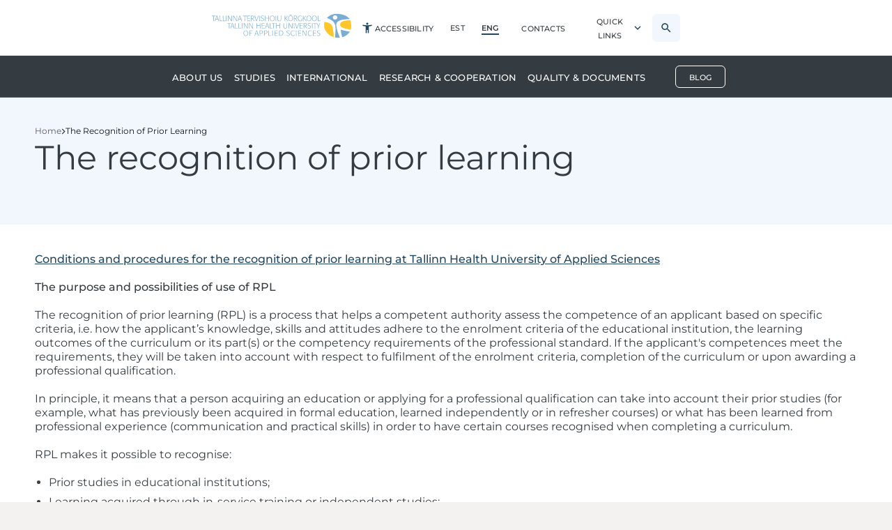

--- FILE ---
content_type: text/html; charset=UTF-8
request_url: https://www.ttk.ee/en/recognition-prior-learning
body_size: 29166
content:
<!DOCTYPE html>
<html lang="en" dir="ltr" prefix="og: https://ogp.me/ns#">
<head>
  <meta charset="utf-8" />

<!-- Google tag (gtag.js) -->
<script async  src="https://www.googletagmanager.com/gtag/js?id=G-QS7KCJ0V8J"></script>
<script >
  window.dataLayer = window.dataLayer || [];
  function gtag(){dataLayer.push(arguments);}
  gtag('js', new Date());
  gtag('config', 'G-QS7KCJ0V8J');
</script>
<meta name="description" content="Conditions and procedures for the recognition of prior learning at Tallinn Health University of Applied Sciences The purpose and possibilities of use of RPL" />
<link rel="canonical" href="https://www.ttk.ee/en/recognition-prior-learning" />
<meta name="Generator" content="Drupal 11 (https://www.drupal.org)" />
<meta name="MobileOptimized" content="width" />
<meta name="HandheldFriendly" content="true" />
<meta name="viewport" content="width=device-width, initial-scale=1.0" />
<link rel="icon" href="/sites/default/files/favicon_2_0.png" type="image/png" />
<link rel="alternate" hreflang="en" href="https://www.ttk.ee/en/recognition-prior-learning" />

    <title>The recognition of prior learning | Tallinna Tervishoiu Kõrgkool</title>
    <script src="https://maps.googleapis.com/maps/api/js?key=AIzaSyACCWLhuGqPStNBhe_vhjnG5hZtZs3m_vo"></script>
    <link rel="stylesheet" media="all" href="/sites/default/files/css/css_vi7FNKfjKRbCTEdL-OXNglF7eDEUMWOCHLI9tCaB-G4.css?delta=0&amp;language=en&amp;theme=ttk_public&amp;include=eJyFzUsOwyAMBNALQThSxMehKMZGtpGa2zfdtDuyG43eaPIJpRnLHnNmKY0p_NJ2CJMBFXcXEDL3wQRkupmd-5gJW_Y-CcSSZfakazfNmJbkYDaQJXndZw9kxApLYPA2NxgxFJkj4vbNHhud6vRSgx5SVHD_TajIKaJXu25WP_LneAQ" />
<link rel="stylesheet" media="all" href="/sites/default/files/css/css_5Dz6vVxmv-mU5nFC4zFqA8PT2s_r8qXRa42kG7nMh_c.css?delta=1&amp;language=en&amp;theme=ttk_public&amp;include=eJyFzUsOwyAMBNALQThSxMehKMZGtpGa2zfdtDuyG43eaPIJpRnLHnNmKY0p_NJ2CJMBFXcXEDL3wQRkupmd-5gJW_Y-CcSSZfakazfNmJbkYDaQJXndZw9kxApLYPA2NxgxFJkj4vbNHhud6vRSgx5SVHD_TajIKaJXu25WP_LneAQ" />

      
        </head>
<body>
<a href="#main-content" class="visually-hidden focusable">
  Skip to main content
</a>

  <div class="dialog-off-canvas-main-canvas" data-off-canvas-main-canvas>
    


          
<div id="wrapper" class="layout-container">
  
<header class="header mobile-nav-closed">
  <div class="header__top">
    <div class="header__top-inner">
      <div class="header__top-left">
        <div class="header__logo-container">
          <div class="header__logo">

            <a href="https://www.ttk.ee/en">

              <svg width="200" height="36" viewBox="0 0 200 36" fill="none" xmlns="http://www.w3.org/2000/svg">
                <path fill-rule="evenodd" clip-rule="evenodd" d="M161.145 19.7626C160.739 17.1876 161.008 14.6544 161.826 12.3184C165.883 12.9696 170.053 14.1346 171.821 16.9546C173.47 19.3803 174.749 26.723 174.886 34.2568C167.729 32.2613 162.364 25.9044 161.151 19.7686" fill="#FFC629"/>
                <path fill-rule="evenodd" clip-rule="evenodd" d="M198.002 26.4001C195.773 30.1402 191.639 33.1872 187.033 34.4419C185.694 28.9991 185.426 27.852 184.954 23.5503C188.281 24.6138 192.894 25.5518 198.008 26.4001" fill="#7BADD3"/>
                <path fill-rule="evenodd" clip-rule="evenodd" d="M198.593 9.93457C200.529 14.051 200.17 21.328 199.28 23.7357C186.716 21.1727 184.332 19.5715 184.033 16.6918C183.675 11.5357 190.766 10.1437 198.593 9.93457Z" fill="#FFC629"/>
                <path fill-rule="evenodd" clip-rule="evenodd" d="M173.602 6.02712C173.602 7.71194 175.066 9.07413 176.876 9.07413C178.686 9.07413 180.15 7.71194 180.15 6.02712C180.15 4.3423 178.686 2.98011 176.876 2.98011C175.066 2.98011 173.602 4.3423 173.602 6.02712ZM165.088 6.80978C167.723 3.85836 171.176 1.7852 175.514 1.09813C184.332 -0.0430011 194.591 3.02791 197.811 8.41693C187.547 8.63799 177.318 9.7851 178.609 18.1375C179.708 25.0381 181.255 29.268 183.777 35.0036C183.777 35.0036 179.356 35.4576 176.697 34.6989C177.48 26.9858 177.623 21.9074 177.175 18.1972C176.452 12.1211 170.627 8.69176 165.088 6.80978Z" fill="#7BADD3"/>
                <path d="M5.3711 3.6192C5.35318 3.79844 5.34123 3.9717 5.32928 4.15691L5.26356 4.21068C4.52272 4.16886 3.79383 4.15691 3.05298 4.15691C3.05298 4.79021 3.05298 6.40931 3.06493 7.54447C3.07688 8.54221 3.1187 10.1792 3.13663 11.0933L3.07091 11.171C2.84388 11.171 2.64074 11.171 2.42566 11.183L2.34799 11.1172C2.37189 10.2808 2.37189 9.44437 2.37189 8.60793V6.94702C2.37189 6.02694 2.37189 5.09491 2.34799 4.16886C2.04926 4.16886 0.0657202 4.21068 0.0657202 4.21068L0 4.14496L0.0418215 3.6192L0.119491 3.56543C0.483937 3.58933 1.17101 3.5953 1.5474 3.5953H3.57277C4.09853 3.5953 4.7856 3.5714 5.29941 3.56543L5.36513 3.6192H5.3711Z" fill="#7BADD3"/>
                <path d="M9.45189 11.0933C9.27863 10.3943 9.07549 9.73114 8.73495 8.64976H5.7656L5.63417 9.05602C5.41908 9.7192 5.21595 10.3943 5.04269 11.1053L4.95904 11.171C4.88138 11.1591 4.75591 11.1471 4.64837 11.1471C4.54083 11.1471 4.43329 11.1591 4.32574 11.171L4.27197 11.0754C5.04269 8.93056 5.96874 5.99109 6.75738 3.65505L6.8231 3.58933C7.12182 3.57738 7.53407 3.57738 7.7372 3.56543L7.81487 3.6192C8.29881 5.03517 9.44591 8.62586 10.3003 11.0694L10.2465 11.1411C9.93583 11.1531 9.51761 11.165 9.51761 11.165L9.45189 11.0874V11.0933ZM7.22339 3.9717L5.93887 8.07022C6.38098 8.08217 6.80517 8.08218 7.23534 8.08218C7.66551 8.08218 8.10165 8.08217 8.53181 8.07022L7.22339 3.9717Z" fill="#7BADD3"/>
                <path d="M15.3307 10.6097C15.3187 10.7829 15.3008 10.9502 15.3008 11.1235L15.2351 11.1892C14.9782 11.1772 13.9506 11.1653 13.6937 11.1653H12.3673C12.0686 11.1653 11.7639 11.1653 11.4652 11.1892L11.3994 11.1115C11.4114 10.4364 11.4174 9.76127 11.4174 9.0742C11.4174 8.38713 11.3755 4.10937 11.3218 3.66128L11.3994 3.59556C11.6265 3.59556 11.8475 3.58361 12.0746 3.57764L12.1403 3.64336C12.1164 4.49771 12.1104 5.3461 12.1104 6.19448C12.1104 6.73219 12.1403 10.2452 12.1522 10.6037H12.7736C13.4487 10.6037 14.4465 10.5798 15.2829 10.538L15.3367 10.6156L15.3307 10.6097Z" fill="#7BADD3"/>
                <path d="M19.8175 10.6097C19.8056 10.7829 19.7876 10.9502 19.7876 11.1235L19.7219 11.1892C19.465 11.1772 18.4374 11.1653 18.1805 11.1653H16.8541C16.5554 11.1653 16.2507 11.1653 15.952 11.1892L15.8863 11.1115C15.8982 10.4364 15.9042 9.76127 15.9042 9.0742C15.9042 8.38713 15.8624 4.10937 15.8086 3.66128L15.8863 3.59556C16.1133 3.59556 16.3344 3.58361 16.5614 3.57764L16.6271 3.64336C16.6032 4.49771 16.5972 5.3461 16.5972 6.19448C16.5972 6.73219 16.6271 10.2452 16.6391 10.6037H17.2604C17.9355 10.6037 18.9333 10.5798 19.7697 10.538L19.8235 10.6156L19.8175 10.6097Z" fill="#7BADD3"/>
                <path d="M21.0843 11.1654C20.8572 11.1654 20.6362 11.1654 20.4211 11.1774L20.3554 11.1116C20.3673 10.5859 20.3793 10.0601 20.3793 9.53436C20.3793 8.90106 20.3554 4.61134 20.2837 3.64944L20.3494 3.59568C20.5764 3.59568 20.7975 3.59568 21.0126 3.57178L21.0783 3.64347C21.0783 3.64347 21.0664 4.34249 21.0664 5.14308V7.61056C21.0664 8.28568 21.144 10.3529 21.15 11.0937L21.0843 11.1594V11.1654Z" fill="#7BADD3"/>
                <path d="M28.6594 11.1532C28.3069 11.1651 27.7035 11.1771 27.7035 11.1771L27.6199 11.1233C27.2793 10.5677 26.9328 9.98816 26.5982 9.39668L23.6289 4.13312C23.6528 4.99943 23.6528 10.2869 23.7364 11.0994L23.6707 11.1651C23.4795 11.1651 23.2943 11.1651 23.1151 11.189L23.0434 11.1114C23.0553 10.4482 23.0553 9.78503 23.0553 9.12783C23.0553 8.47063 23.0255 4.09727 22.9717 3.64918L23.0374 3.58347C23.3182 3.58347 23.6707 3.57152 23.9814 3.55957L24.077 3.62529C25.5049 6.05095 26.0187 6.94713 28.0859 10.6155C28.0859 9.67151 28.0321 4.28846 27.9664 3.63724L28.0202 3.58347C28.1994 3.57152 28.4264 3.55957 28.5877 3.55957L28.6535 3.61334C28.6415 4.12715 28.6296 4.64096 28.6296 5.15477C28.6296 5.94938 28.6296 6.73802 28.6415 7.53263C28.6535 8.72156 28.6833 9.88062 28.7251 11.0815L28.6594 11.1472V11.1532Z" fill="#7BADD3"/>
                <path d="M36.2649 11.1532C35.9124 11.1651 35.309 11.1771 35.309 11.1771L35.2253 11.1233C34.8848 10.5677 34.5383 9.98816 34.2037 9.39668L31.2344 4.13312C31.2582 4.99943 31.2582 10.2869 31.3419 11.0994L31.2762 11.1651C31.085 11.1651 30.8998 11.1651 30.7205 11.189L30.6488 11.1114C30.6608 10.4482 30.6608 9.78503 30.6608 9.12783C30.6608 8.47063 30.6309 4.09727 30.5771 3.64918L30.6429 3.58347C30.9237 3.58347 31.2762 3.57152 31.5868 3.55957L31.6824 3.62529C33.1104 6.05095 33.6242 6.94713 35.6913 10.6155C35.6913 9.67151 35.6376 4.28846 35.5719 3.63724L35.6256 3.58347C35.8049 3.57152 36.0319 3.55957 36.1932 3.55957L36.2589 3.61334C36.247 4.12715 36.235 4.64096 36.235 5.15477C36.235 5.94938 36.235 6.73802 36.247 7.53263C36.2589 8.72156 36.2888 9.88062 36.3306 11.0815L36.2649 11.1472V11.1532Z" fill="#7BADD3"/>
                <path d="M42.3234 11.0933C42.1501 10.3943 41.947 9.73114 41.6064 8.64976H38.6371L38.5116 9.05602C38.2965 9.7192 38.0934 10.3943 37.9201 11.1053L37.8365 11.171C37.7588 11.1591 37.6334 11.1471 37.5258 11.1471C37.4183 11.1471 37.3107 11.1591 37.2032 11.171L37.1494 11.0754C37.9201 8.93056 38.8402 5.99109 39.6348 3.65505L39.7005 3.58933C39.9993 3.57738 40.4115 3.57738 40.6146 3.56543L40.6923 3.6192C41.1762 5.03517 42.3234 8.62586 43.1777 11.0694L43.1239 11.1411C42.8133 11.1531 42.395 11.165 42.395 11.165L42.3293 11.0874L42.3234 11.0933ZM40.0949 3.9717L38.8103 8.07022C39.2524 8.08217 39.6766 8.08218 40.1068 8.08218C40.537 8.08218 40.9731 8.08217 41.4033 8.07022L40.0949 3.9717Z" fill="#7BADD3"/>
                <path d="M50.1685 3.6192C50.1446 3.79844 50.1386 3.9717 50.1266 4.15691L50.0609 4.21068C49.3201 4.16886 48.5912 4.15691 47.8503 4.15691C47.8503 4.79021 47.8503 6.40931 47.8623 7.54447C47.8742 8.54221 47.9161 10.1792 47.934 11.0933L47.8683 11.171C47.6412 11.171 47.4381 11.171 47.223 11.183L47.1454 11.1172C47.1693 10.2808 47.1693 9.44437 47.1693 8.60793V6.94702C47.1693 6.02694 47.1693 5.09491 47.1454 4.16886C46.8466 4.16886 44.8631 4.21068 44.8631 4.21068L44.7974 4.14496L44.8392 3.6192L44.9169 3.56543C45.2813 3.58933 45.9684 3.5953 46.3448 3.5953H48.3701C48.8959 3.5953 49.583 3.5714 50.0968 3.56543L50.1625 3.6192H50.1685Z" fill="#7BADD3"/>
                <path d="M52.3668 6.92935C53.1256 6.92935 53.8664 6.92935 54.6312 6.89947L54.6969 6.97117C54.673 7.13248 54.667 7.28185 54.667 7.44316L54.5714 7.50888C54.1412 7.48498 53.9799 7.48498 53.3705 7.48498C53.1316 7.48498 51.9426 7.49693 51.3332 7.49693C51.3332 8.52455 51.3571 9.7075 51.375 10.5858C53.5318 10.5858 53.5856 10.5619 54.8821 10.5439L54.9239 10.6097L54.894 11.1115L54.8403 11.1772C54.422 11.1772 54.207 11.1653 53.5856 11.1653H51.6917C51.3989 11.1653 50.9927 11.1892 50.7059 11.2071L50.6342 11.1235C50.6581 10.5738 50.6581 10.0301 50.6581 9.48047C50.6581 8.72768 50.6581 7.96891 50.6461 7.21612C50.6461 6.79791 50.5685 4.0556 50.5625 3.64933L50.6282 3.57764C50.9628 3.58959 51.5184 3.60154 52.0203 3.60154H53.2929C53.5916 3.60154 54.2906 3.57764 54.8044 3.57764L54.8701 3.63141C54.8462 3.78077 54.8462 3.97195 54.8403 4.14522L54.7566 4.21094C53.8365 4.18106 52.8806 4.18106 51.3153 4.16911C51.3153 4.34238 51.3272 4.86813 51.3272 5.42376V6.93532H52.3907L52.3668 6.92935Z" fill="#7BADD3"/>
                <path d="M61.0594 11.1533C60.8025 11.1533 60.5576 11.1653 60.3007 11.1832L60.1931 11.1175C59.3447 9.94048 58.5023 8.84117 57.642 7.70004C57.642 7.70004 56.7876 7.71198 56.6562 7.71198C56.6562 8.87104 56.6861 9.97633 56.7279 11.0995L56.6622 11.1653C56.4351 11.1653 56.1245 11.1772 56.011 11.1772L55.9452 11.1115C55.9691 10.4901 55.9691 9.86879 55.9691 9.24744C55.9691 8.57231 55.9393 4.39014 55.8735 3.6493L55.9393 3.58359C56.6263 3.55969 57.4209 3.55371 58.0841 3.55371C58.8369 3.55371 59.6076 3.61943 60.1334 4.24078C60.3066 4.43197 60.5815 4.85019 60.5815 5.52531C60.5815 6.07496 60.3783 6.58877 59.984 6.97114C59.4284 7.50885 58.6875 7.59249 58.4486 7.61639L59.2432 8.65596C59.6494 9.18172 60.0497 9.70747 61.1072 11.0577L61.0654 11.1533H61.0594ZM57.17 7.15635C58.4127 7.15635 59.8705 7.03686 59.8705 5.56115C59.8705 5.42971 59.8585 5.04734 59.6375 4.71277C59.285 4.17506 58.4904 4.12129 57.887 4.12129C57.4687 4.12129 57.0505 4.13324 56.6443 4.15116V7.15038H57.17V7.15635Z" fill="#7BADD3"/>
                <path d="M67.0163 3.64944C66.8669 4.12143 66.6757 4.63525 66.5144 5.11918L65.3255 8.77559C65.0148 9.73152 64.8535 10.317 64.5966 11.0937L64.5249 11.1714C64.2441 11.1714 63.9453 11.1714 63.6586 11.1953L63.5809 11.1415C63.3359 10.3588 63.097 9.57618 62.852 8.80547L61.9379 5.91379C61.7049 5.161 61.4779 4.43211 61.2329 3.69724L61.2747 3.62555C61.5077 3.6136 61.7467 3.59568 61.9797 3.57178L62.0335 3.62555C62.3322 4.56953 62.5473 5.47765 62.8281 6.41565L64.1365 10.6934L65.7138 5.57922C65.9169 4.928 66.1021 4.30665 66.2635 3.6614L66.3352 3.59568C66.3352 3.59568 66.5502 3.60762 66.6697 3.60762C66.7773 3.60762 66.9685 3.59568 66.9685 3.59568L67.0222 3.66737L67.0163 3.64944Z" fill="#7BADD3"/>
                <path d="M68.6111 11.1654C68.3841 11.1654 68.163 11.1654 67.948 11.1774L67.8822 11.1116C67.8942 10.5859 67.9061 10.0601 67.9061 9.53436C67.9061 8.90106 67.8822 4.61134 67.8105 3.64944L67.8763 3.59568C68.1033 3.59568 68.3244 3.59568 68.5394 3.57178L68.6052 3.64347C68.6052 3.64347 68.5932 4.34249 68.5932 5.14308V7.61056C68.5932 8.28568 68.6709 10.3529 68.6769 11.0937L68.6111 11.1594V11.1654Z" fill="#7BADD3"/>
                <path d="M74.3411 4.52753C73.8571 4.24076 73.4389 4.00178 72.6264 4.00178C71.4375 4.00178 70.9356 4.66495 70.9356 5.36397C70.9356 6.14663 71.5151 6.42743 72.2321 6.72616L73.1223 7.10256C73.9826 7.46701 74.7712 8.02264 74.7712 9.16974C74.7712 10.2213 74.0005 11.3266 72.2739 11.3266C71.9752 11.3266 71.1148 11.2967 70.3322 10.7769L70.2904 10.6574C70.3143 10.4423 70.3202 10.1735 70.3322 10.0122L70.4397 9.98825C70.5473 10.1077 71.1387 10.741 72.2739 10.741C73.3374 10.741 74.0722 10.1077 74.0722 9.18767C74.0722 8.26759 73.2477 7.8912 72.6802 7.65221L71.8139 7.28777C70.9356 6.91137 70.2485 6.30197 70.2485 5.38787C70.2485 5.04732 70.3979 3.42822 72.6503 3.42822C73.5644 3.42822 74.1081 3.67318 74.4486 3.85839L74.5143 3.94203L74.4486 4.46779L74.3411 4.52156V4.52753Z" fill="#7BADD3"/>
                <path d="M81.2352 11.1233C81.2472 10.735 81.2472 10.257 81.2472 9.83882V7.35342C80.7453 7.34147 80.2375 7.32952 79.7476 7.32952C78.8574 7.32952 77.9492 7.34147 77.059 7.3594C77.059 7.69397 77.0829 10.8425 77.1247 11.1114L77.059 11.1652C76.832 11.1652 76.5691 11.1891 76.4138 11.1891L76.3481 11.1233V6.76195C76.3481 5.72238 76.3242 4.69476 76.2764 3.65519L76.3421 3.60142C76.5034 3.58947 76.7842 3.58947 76.9993 3.5835L77.065 3.64921C77.0531 4.1212 77.0531 5.11895 77.0531 5.44755V6.76792C77.7401 6.77987 78.8036 6.77987 79.2158 6.77987C79.5146 6.77987 80.3629 6.76792 81.2412 6.73805C81.2292 6.10475 81.2292 5.44157 81.2113 4.79632C81.1994 4.41993 81.1695 3.93002 81.1695 3.66116L81.2352 3.60739C81.4503 3.60739 81.6773 3.59544 81.8924 3.58947L81.9581 3.66116C81.9462 4.25264 81.9462 5.41768 81.9462 5.41768C81.9462 7.06067 82 10.3048 82.0418 11.1114L81.9761 11.1771C81.749 11.1771 81.534 11.1891 81.3248 11.201L81.2472 11.1353L81.2352 11.1233Z" fill="#7BADD3"/>
                <path d="M86.8216 3.4342C89.7193 3.4342 90.1793 5.97337 90.1793 7.37739C90.1793 9.45652 89.1935 11.3206 86.7499 11.3206C84.3063 11.3206 83.3086 9.56406 83.3086 7.38336C83.3086 5.58502 84.1152 3.42822 86.8276 3.42822M86.8037 4.00178C84.8859 4.00178 84.0255 5.47151 84.0255 7.38933C84.0255 8.76348 84.5513 10.759 86.7559 10.759C88.9605 10.759 89.4564 8.78737 89.4564 7.38336C89.4564 5.62685 88.7813 4.00775 86.7977 4.00775" fill="#7BADD3"/>
                <path d="M92.2527 11.1654C92.0257 11.1654 91.8046 11.1654 91.5896 11.1774L91.5238 11.1116C91.5358 10.5859 91.5477 10.0601 91.5477 9.53436C91.5477 8.90106 91.5238 4.61134 91.4521 3.64944L91.5179 3.59568C91.7449 3.59568 91.966 3.59568 92.181 3.57178L92.2468 3.64347C92.2468 3.64347 92.2348 4.34249 92.2348 5.14308V7.61056C92.2348 8.28568 92.3125 10.3529 92.3185 11.0937L92.2527 11.1594V11.1654Z" fill="#7BADD3"/>
                <path d="M99.6253 3.63713V4.2286C99.6253 5.04711 99.6133 6.07473 99.6133 8.49442C99.6133 9.3428 99.452 9.85661 99.219 10.2091C98.8964 10.693 98.1795 11.3263 96.8053 11.3263C95.5626 11.3263 94.9174 10.7588 94.6067 10.3166C94.1885 9.72517 94.1885 8.93056 94.1885 8.23751C94.1885 8.23751 94.2124 5.88952 94.2124 5.47131C94.2124 4.82606 94.2124 4.3003 94.1885 3.66102L94.2542 3.58933C94.2542 3.58933 94.768 3.57738 94.9413 3.56543L94.995 3.63115C94.9711 4.26445 94.9293 6.53477 94.9293 6.54672V8.42272C94.9293 9.18149 94.995 10.7289 96.9009 10.7289C97.9106 10.7289 98.4543 10.2987 98.7231 9.76699C98.9621 9.29501 98.9681 8.6617 98.9681 7.51459C98.9681 6.23007 98.9681 4.93957 98.9143 3.667L98.9801 3.5953C98.9801 3.5953 99.0637 3.59531 99.5596 3.58336L99.6253 3.64907V3.63713Z" fill="#7BADD3"/>
                <path d="M109.614 11.1535H109.25C109.1 11.1535 108.951 11.1774 108.801 11.1833L108.682 11.1296C108.168 10.5202 107.654 9.90478 107.129 9.30732C106.495 8.57843 105.844 7.87344 105.187 7.17442C105.205 8.16021 105.241 10.2692 105.282 11.0997L105.205 11.1535C105.002 11.1535 104.787 11.1654 104.572 11.1774L104.506 11.1116C104.506 10.9802 104.53 10.2752 104.53 9.82711C104.53 9.27148 104.518 6.99518 104.518 6.99518C104.506 5.92574 104.476 4.73083 104.434 3.64944L104.5 3.58373C104.661 3.58373 104.942 3.58373 105.145 3.57178L105.199 3.6375V7.12065L106.645 5.5135C107.212 4.8802 107.78 4.28275 108.306 3.62555L108.413 3.58373C108.539 3.59568 108.682 3.59568 108.807 3.59568C108.933 3.59568 109.052 3.59568 109.184 3.58373L109.214 3.65542C108.551 4.33054 107.905 5.00566 107.272 5.70468L106.005 7.0848L106.585 7.73005C107.123 8.32153 109.172 10.562 109.644 11.0638L109.614 11.1475V11.1535Z" fill="#7BADD3"/>
                <path d="M112.991 3.43398C115.888 3.43398 116.348 5.97315 116.348 7.37717C116.348 9.4563 115.362 11.3204 112.919 11.3204C110.475 11.3204 109.478 9.56384 109.478 7.38314C109.478 5.58481 110.284 3.428 112.997 3.428M112.973 4.00156C111.055 4.00156 110.194 5.47129 110.194 7.38912C110.194 8.76326 110.72 10.7528 112.931 10.7528C115.141 10.7528 115.631 8.78118 115.631 7.37717C115.631 5.62066 114.956 4.00156 112.973 4.00156ZM114.61 1.95827C114.598 2.10763 114.586 2.2809 114.586 2.47208L114.544 2.54975C114.395 2.69911 114.156 3.00978 113.642 3.00978C113.331 3.00978 113.086 2.87238 112.955 2.79471L112.686 2.64534C112.525 2.5617 112.351 2.48403 112.148 2.48403C111.754 2.48403 111.449 2.8903 111.407 2.95602L111.324 2.91419C111.324 2.83055 111.336 2.57365 111.336 2.40039L111.389 2.32869C111.682 2.00606 111.927 1.86865 112.28 1.86865C112.495 1.86865 112.602 1.89853 112.943 2.08374L113.23 2.2331C113.337 2.28687 113.498 2.39441 113.743 2.39441C114.096 2.39441 114.323 2.17933 114.514 1.92242L114.598 1.96424L114.61 1.95827Z" fill="#7BADD3"/>
                <path d="M122.812 11.1533C122.555 11.1533 122.31 11.1653 122.054 11.1832L121.946 11.1175C121.098 9.94048 120.255 8.84117 119.395 7.70004C119.395 7.70004 118.541 7.71198 118.409 7.71198C118.409 8.87104 118.439 9.97633 118.481 11.0995L118.415 11.1653C118.188 11.1653 117.877 11.1772 117.764 11.1772L117.698 11.1115C117.722 10.4901 117.722 9.86879 117.722 9.24744C117.722 8.57231 117.692 4.39014 117.626 3.6493L117.692 3.58359C118.379 3.55969 119.174 3.55371 119.837 3.55371C120.59 3.55371 121.361 3.61943 121.886 4.24078C122.06 4.43197 122.334 4.85019 122.334 5.52531C122.334 6.07496 122.131 6.58877 121.737 6.97114C121.181 7.50885 120.44 7.59249 120.201 7.61639L120.996 8.65596C121.402 9.18172 121.803 9.70747 122.86 11.0577L122.818 11.1533H122.812ZM118.923 7.15635C120.166 7.15635 121.623 7.03686 121.623 5.56115C121.623 5.42971 121.611 5.04734 121.39 4.71277C121.038 4.17506 120.243 4.12129 119.64 4.12129C119.222 4.12129 118.803 4.13324 118.397 4.15116V7.15038H118.923V7.15635Z" fill="#7BADD3"/>
                <path d="M129.504 7.54482C129.462 8.14227 129.45 9.15196 129.45 9.58213C129.45 10.1079 129.45 10.6456 129.462 10.8487L129.408 10.9443C128.345 11.2968 127.735 11.3327 127.222 11.3327C126.654 11.3327 124.939 11.2908 123.942 9.72552C123.697 9.3312 123.32 8.59036 123.32 7.44325C123.32 7.00114 123.386 6.43355 123.535 5.99741C123.816 5.14903 124.694 3.44629 127.15 3.44629C127.867 3.44629 128.566 3.59565 129.211 3.94815L129.265 4.03179C129.235 4.22298 129.199 4.42014 129.181 4.59937L129.11 4.64119C128.715 4.30662 128.19 4.04374 127.18 4.04374C126.827 4.04374 125.668 4.07362 124.874 4.96382C124.533 5.34619 124.061 6.11093 124.061 7.37753C124.061 8.83532 124.826 10.7531 127.275 10.7531C127.777 10.7531 128.327 10.6814 128.763 10.4962V8.93091C128.763 8.47087 128.751 8.0168 128.709 7.55676L128.775 7.49104C129.002 7.49104 129.223 7.49104 129.45 7.4791L129.516 7.54482H129.504Z" fill="#7BADD3"/>
                <path d="M135.963 11.1535H135.598C135.449 11.1535 135.299 11.1774 135.15 11.1833L135.03 11.1296C134.517 10.5202 134.003 9.90478 133.477 9.30732C132.844 8.57843 132.193 7.87344 131.535 7.17442C131.559 8.16021 131.589 10.2692 131.631 11.0997L131.559 11.1535C131.356 11.1535 131.141 11.1654 130.926 11.1774L130.86 11.1116C130.86 10.9802 130.884 10.2752 130.884 9.82711C130.884 9.27148 130.872 6.99518 130.872 6.99518C130.86 5.92574 130.83 4.73083 130.789 3.64944L130.854 3.58373C131.016 3.58373 131.296 3.58373 131.5 3.57178L131.553 3.6375V7.12065L132.999 5.5135C133.567 4.8802 134.134 4.28275 134.66 3.62555L134.768 3.58373C134.893 3.59568 135.036 3.59568 135.162 3.59568C135.287 3.59568 135.407 3.59568 135.538 3.58373L135.568 3.65542C134.905 4.33054 134.26 5.00566 133.626 5.70468L132.36 7.0848L132.939 7.73005C133.477 8.32153 135.526 10.562 135.992 11.0638L135.963 11.1475V11.1535Z" fill="#7BADD3"/>
                <path d="M139.344 3.4342C142.241 3.4342 142.701 5.97337 142.701 7.37739C142.701 9.45652 141.715 11.3206 139.272 11.3206C136.828 11.3206 135.831 9.56406 135.831 7.38336C135.831 5.58502 136.637 3.42822 139.35 3.42822M139.32 4.00178C137.402 4.00178 136.542 5.47151 136.542 7.38933C136.542 8.76348 137.067 10.759 139.278 10.759C141.488 10.759 141.978 8.78737 141.978 7.38336C141.978 5.62685 141.303 4.00775 139.32 4.00775" fill="#7BADD3"/>
                <path d="M147.266 3.4342C150.164 3.4342 150.624 5.97337 150.624 7.37739C150.624 9.45652 149.638 11.3206 147.194 11.3206C144.751 11.3206 143.753 9.56406 143.753 7.38336C143.753 5.58502 144.559 3.42822 147.272 3.42822M147.248 4.00178C145.33 4.00178 144.47 5.47151 144.47 7.38933C144.47 8.76348 144.996 10.759 147.206 10.759C149.417 10.759 149.907 8.78737 149.907 7.38336C149.907 5.62685 149.232 4.00775 147.248 4.00775" fill="#7BADD3"/>
                <path d="M155.911 10.6097C155.899 10.7829 155.881 10.9502 155.881 11.1235L155.815 11.1892C155.558 11.1772 154.531 11.1653 154.274 11.1653H152.941C152.643 11.1653 152.344 11.1653 152.039 11.1892L151.974 11.1115C151.985 10.4364 151.997 9.76127 151.997 9.0742C151.997 8.38713 151.956 4.10937 151.902 3.66128L151.98 3.59556C152.207 3.59556 152.428 3.58361 152.655 3.57764L152.72 3.64336C152.696 4.49771 152.69 5.3461 152.69 6.19448C152.69 6.73219 152.72 10.2452 152.732 10.6037H153.354C154.029 10.6037 155.027 10.5798 155.863 10.538L155.917 10.6156L155.911 10.6097Z" fill="#7BADD3"/>
                <path d="M27.5609 14.212C27.537 14.3972 27.5251 14.5645 27.5191 14.7497L27.4534 14.8035C26.7125 14.7616 25.9837 14.7497 25.2428 14.7497C25.2428 15.383 25.2428 17.0021 25.2548 18.1372C25.2667 19.135 25.3085 20.772 25.3324 21.6861L25.2667 21.7638C25.0397 21.7638 24.8365 21.7638 24.6215 21.7757L24.5438 21.71C24.5677 20.8736 24.5677 20.0371 24.5677 19.2007V17.5398C24.5677 16.6197 24.5677 15.6877 24.5438 14.7616C24.2451 14.7616 22.2615 14.8035 22.2615 14.8035L22.1958 14.7377L22.2376 14.212L22.3093 14.1582C22.6738 14.1821 23.3608 14.1881 23.7372 14.1881H25.7626C26.2884 14.1881 26.9754 14.1702 27.4892 14.1582L27.555 14.212H27.5609Z" fill="#7BADD3"/>
                <path d="M31.6407 21.6861C31.4675 20.9871 31.2643 20.3239 30.9238 19.2425H27.9545L27.829 19.6488C27.6139 20.312 27.4108 20.9871 27.2375 21.6981L27.1539 21.7638C27.0762 21.7518 26.9507 21.7399 26.8432 21.7399C26.7356 21.7399 26.6281 21.7518 26.5206 21.7638L26.4668 21.6682C27.2375 19.5233 28.1576 16.5839 28.9522 14.2478L29.0179 14.1821C29.3166 14.1702 29.7289 14.1702 29.932 14.1582L30.0097 14.212C30.4936 15.6279 31.6407 19.2186 32.4951 21.6622L32.4413 21.7339C32.1307 21.7459 31.7124 21.7578 31.7124 21.7578L31.6467 21.6801L31.6407 21.6861ZM29.4122 14.5645L28.1277 18.663C28.5698 18.6749 28.994 18.6749 29.4242 18.6749C29.8544 18.6749 30.2905 18.6749 30.7207 18.663L29.4122 14.5645Z" fill="#7BADD3"/>
                <path d="M37.3053 21.2024C37.2933 21.3757 37.2754 21.543 37.2754 21.7162L37.2097 21.782C36.9528 21.77 35.9252 21.7581 35.6683 21.7581H34.3419C34.0432 21.7581 33.7385 21.7581 33.4398 21.782L33.3741 21.7043C33.386 21.0292 33.392 20.3541 33.392 19.667C33.392 18.9799 33.3502 14.7021 33.2964 14.2541L33.3741 14.1883C33.6011 14.1883 33.8221 14.1764 34.0492 14.1704L34.1149 14.2361C34.091 15.0905 34.085 15.9389 34.085 16.7873C34.085 17.325 34.1149 20.838 34.1268 21.1965H34.7482C35.4233 21.1965 36.4211 21.1726 37.2575 21.1307L37.3113 21.2084L37.3053 21.2024Z" fill="#7BADD3"/>
                <path d="M42.2159 21.2024C42.204 21.3757 42.1861 21.543 42.1861 21.7162L42.1203 21.782C41.8634 21.77 40.8358 21.7581 40.5789 21.7581H39.2526C38.9538 21.7581 38.6491 21.7581 38.3504 21.782L38.2847 21.7043C38.2966 21.0292 38.3026 20.3541 38.3026 19.667C38.3026 18.9799 38.2608 14.7021 38.207 14.2541L38.2847 14.1883C38.5117 14.1883 38.7328 14.1764 38.9598 14.1704L39.0255 14.2361C39.0016 15.0905 38.9957 15.9389 38.9957 16.7873C38.9957 17.325 39.0255 20.838 39.0375 21.1965H39.6588C40.334 21.1965 41.3317 21.1726 42.1681 21.1307L42.2219 21.2084L42.2159 21.2024Z" fill="#7BADD3"/>
                <path d="M43.9124 21.7582C43.6854 21.7582 43.4643 21.7582 43.2492 21.7701L43.1835 21.7044C43.1955 21.1786 43.2074 20.6529 43.2074 20.1271C43.2074 19.4938 43.1835 15.2041 43.1118 14.2422L43.1775 14.1884C43.4046 14.1884 43.6256 14.1884 43.8407 14.1646L43.9064 14.2362C43.9064 14.2362 43.8945 14.9353 43.8945 15.7359V18.2033C43.8945 18.8785 43.9721 20.9456 43.9781 21.6865L43.9124 21.7522V21.7582Z" fill="#7BADD3"/>
                <path d="M51.4944 21.746C51.1419 21.7579 50.5385 21.7699 50.5385 21.7699L50.4548 21.7161C50.1143 21.1605 49.7678 20.5809 49.4332 19.9895L46.4638 14.7259C46.4877 15.5922 46.4877 20.8797 46.5714 21.6922L46.5057 21.7579C46.3145 21.7579 46.1293 21.7579 45.95 21.7818L45.8783 21.7041C45.8903 21.041 45.8903 20.3778 45.8903 19.7206C45.8903 19.0634 45.8604 14.6901 45.8066 14.242L45.8724 14.1762C46.1532 14.1762 46.5057 14.1643 46.8163 14.1523L46.9119 14.2181C48.3398 16.6437 48.8536 17.5399 50.9208 21.2083C50.9208 20.2643 50.8671 14.8812 50.8013 14.23L50.8551 14.1762C51.0344 14.1643 51.2614 14.1523 51.4227 14.1523L51.4884 14.2061C51.4765 14.7199 51.4645 15.2337 51.4645 15.7475C51.4645 16.5422 51.4645 17.3308 51.4765 18.1254C51.4884 19.3143 51.5183 20.4734 51.5601 21.6743L51.4944 21.74V21.746Z" fill="#7BADD3"/>
                <path d="M59.1004 21.746C58.7479 21.7579 58.1444 21.7699 58.1444 21.7699L58.0608 21.7161C57.7202 21.1605 57.3737 20.5809 57.0391 19.9895L54.0698 14.7259C54.0937 15.5922 54.0937 20.8797 54.1773 21.6922L54.1116 21.7579C53.9204 21.7579 53.7352 21.7579 53.556 21.7818L53.4843 21.7041C53.4962 21.041 53.4962 20.3778 53.4962 19.7206C53.4962 19.0634 53.4664 14.6901 53.4126 14.242L53.4783 14.1762C53.7591 14.1762 54.1116 14.1643 54.4223 14.1523L54.5179 14.2181C55.9458 16.6437 56.4596 17.5399 58.5268 21.2083C58.5268 20.2643 58.473 14.8812 58.4073 14.23L58.4611 14.1762C58.6463 14.1643 58.8673 14.1523 59.0287 14.1523L59.0944 14.2061C59.0824 14.7199 59.0705 15.2337 59.0705 15.7475C59.0705 16.5422 59.0705 17.3308 59.0824 18.1254C59.0944 19.3143 59.1242 20.4734 59.1661 21.6743L59.1004 21.74V21.746Z" fill="#7BADD3"/>
                <path d="M68.892 21.7162C68.9039 21.3279 68.9039 20.8499 68.9039 20.4317V17.9463C68.4021 17.9344 67.8942 17.9224 67.4043 17.9224C66.5141 17.9224 65.606 17.9344 64.7158 17.9523C64.7158 18.2869 64.7397 21.4354 64.7815 21.7043L64.7158 21.7581C64.4887 21.7581 64.2259 21.782 64.0705 21.782L64.0048 21.7162V17.3548C64.0048 16.3153 63.9809 15.2876 63.9331 14.2481L63.9988 14.1943C64.1601 14.1824 64.4409 14.1824 64.656 14.1704L64.7217 14.2361C64.7098 14.7081 64.7098 15.7059 64.7098 16.0345V17.3548C65.3969 17.3668 66.4603 17.3668 66.8726 17.3668C67.1713 17.3668 68.0197 17.3548 68.8979 17.325C68.886 16.6917 68.886 16.0285 68.8681 15.3832C68.8561 15.0068 68.8262 14.5169 68.8262 14.2481L68.892 14.1943C69.107 14.1943 69.3341 14.1824 69.5492 14.1704L69.6149 14.2421C69.6029 14.8336 69.6029 15.9986 69.6029 15.9986C69.6029 17.6416 69.6567 20.8858 69.6985 21.6923L69.6328 21.7581C69.4058 21.7581 69.1907 21.77 68.9816 21.782L68.9039 21.7162H68.892Z" fill="#7BADD3"/>
                <path d="M73.3429 17.5221C74.1016 17.5221 74.8425 17.5221 75.6072 17.4923L75.6729 17.5639C75.649 17.7253 75.6431 17.8746 75.6431 18.0359L75.5475 18.1017C75.1173 18.0778 74.956 18.0778 74.3466 18.0778C74.1076 18.0778 72.9187 18.0897 72.3093 18.0897C72.3093 19.1173 72.3332 20.3003 72.3511 21.1785C74.5079 21.1785 74.5617 21.1546 75.8582 21.1367L75.9 21.2024L75.8701 21.7043L75.8163 21.77C75.3981 21.77 75.183 21.7581 74.5617 21.7581H72.6678C72.375 21.7581 71.9687 21.782 71.682 21.7999L71.6103 21.7162C71.6342 21.1666 71.6342 20.6229 71.6342 20.0732C71.6342 19.3205 71.6342 18.5617 71.6222 17.8089C71.6222 17.3907 71.5445 14.6484 71.5386 14.2421L71.6043 14.1704C71.9389 14.1824 72.4945 14.1883 72.9964 14.1883H74.2689C74.5677 14.1883 75.2667 14.1704 75.7805 14.1704L75.8462 14.2242C75.8223 14.3735 75.8223 14.5647 75.8163 14.738L75.7327 14.8037C74.8126 14.7738 73.8567 14.7738 72.2914 14.7619C72.2914 14.9352 72.3033 15.4609 72.3033 16.0165V17.5281H73.3668L73.3429 17.5221Z" fill="#7BADD3"/>
                <path d="M81.4806 21.6861C81.3073 20.9871 81.1042 20.3239 80.7636 19.2425H77.7943L77.6688 19.6488C77.4537 20.312 77.2506 20.9871 77.0774 21.6981L76.9937 21.7638C76.916 21.7518 76.7906 21.7399 76.683 21.7399C76.5755 21.7399 76.468 21.7518 76.3604 21.7638L76.3066 21.6682C77.0774 19.5233 77.9974 16.5839 78.792 14.2478L78.8578 14.1821C79.1565 14.1702 79.5628 14.1702 79.7659 14.1582L79.8436 14.212C80.3275 15.6279 81.4746 19.2186 82.329 21.6622L82.2752 21.7339C81.9645 21.7459 81.5463 21.7578 81.5463 21.7578L81.4806 21.6801V21.6861ZM79.2521 14.5645L77.9676 18.663C78.4097 18.6749 78.8339 18.6749 79.264 18.6749C79.6942 18.6749 80.1303 18.6749 80.5605 18.663L79.2521 14.5645Z" fill="#7BADD3"/>
                <path d="M87.1447 21.2024C87.1327 21.3757 87.1148 21.543 87.1148 21.7162L87.0491 21.782C86.7922 21.77 85.7645 21.7581 85.5076 21.7581H84.1753C83.8766 21.7581 83.5719 21.7581 83.2732 21.782L83.2074 21.7043C83.2194 21.0292 83.2313 20.3541 83.2313 19.667C83.2313 18.9799 83.1895 14.7021 83.1357 14.2541L83.2134 14.1883C83.4404 14.1883 83.6615 14.1764 83.8885 14.1704L83.9542 14.2361C83.9304 15.0905 83.9244 15.9389 83.9244 16.7873C83.9244 17.325 83.9543 20.838 83.9662 21.1965H84.5876C85.2627 21.1965 86.2604 21.1726 87.0969 21.1307L87.1506 21.2084L87.1447 21.2024Z" fill="#7BADD3"/>
                <path d="M91.2847 14.212C91.2608 14.3972 91.2548 14.5645 91.2429 14.7497L91.1771 14.8035C90.4363 14.7616 89.7074 14.7497 88.9666 14.7497C88.9666 15.383 88.9666 17.0021 88.9785 18.1372C88.9905 19.135 89.0323 20.772 89.0502 21.6861L88.9845 21.7638C88.7575 21.7638 88.5543 21.7638 88.3392 21.7757L88.2616 21.71C88.2855 20.8736 88.2855 20.0371 88.2855 19.2007V17.5398C88.2855 16.6197 88.2855 15.6877 88.2616 14.7616C87.9628 14.7616 85.9793 14.8035 85.9793 14.8035L85.9136 14.7377L85.9554 14.212L86.0331 14.1582C86.3975 14.1821 87.0846 14.1881 87.461 14.1881H89.4863C90.0121 14.1881 90.6992 14.1702 91.213 14.1582L91.2787 14.212H91.2847Z" fill="#7BADD3"/>
                <path d="M97.0625 21.7162C97.0744 21.3279 97.0744 20.8499 97.0744 20.4317V17.9463C96.5726 17.9344 96.0647 17.9224 95.5748 17.9224C94.6846 17.9224 93.7765 17.9344 92.8863 17.9523C92.8863 18.2869 92.9102 21.4354 92.952 21.7043L92.8863 21.7581C92.6593 21.7581 92.3964 21.782 92.241 21.782L92.1753 21.7162V17.3548C92.1753 16.3153 92.1514 15.2876 92.0977 14.2481L92.1634 14.1943C92.3247 14.1824 92.6055 14.1824 92.8206 14.1704L92.8863 14.2361C92.8743 14.7081 92.8743 15.7059 92.8743 16.0345V17.3548C93.5614 17.3668 94.6249 17.3668 95.0371 17.3668C95.3358 17.3668 96.1842 17.3548 97.0625 17.325C97.0505 16.6917 97.0505 16.0285 97.0326 15.3832C97.0207 15.0068 96.9908 14.5169 96.9908 14.2481L97.0565 14.1943C97.2716 14.1943 97.4986 14.1824 97.7137 14.1704L97.7794 14.2421C97.7675 14.8336 97.7675 15.9986 97.7675 15.9986C97.7675 17.6416 97.8213 20.8858 97.8631 21.6923L97.7974 21.7581C97.5703 21.7581 97.3552 21.77 97.1461 21.782L97.0685 21.7162H97.0625Z" fill="#7BADD3"/>
                <path d="M108.091 14.2299V14.8214C108.091 15.6339 108.079 16.6675 108.079 19.0872C108.079 19.9356 107.918 20.4494 107.685 20.8019C107.362 21.2858 106.645 21.9191 105.271 21.9191C104.028 21.9191 103.383 21.3515 103.073 20.9094C102.654 20.3179 102.654 19.5233 102.654 18.8303C102.654 18.8303 102.678 16.4823 102.678 16.0641C102.678 15.4188 102.678 14.8931 102.654 14.2538L102.72 14.1821C102.72 14.1821 103.234 14.1702 103.407 14.1582L103.461 14.2239C103.437 14.8572 103.395 17.1275 103.395 17.1395V19.0155C103.395 19.7743 103.461 21.3217 105.367 21.3217C106.376 21.3217 106.92 20.8915 107.189 20.3598C107.428 19.8878 107.434 19.2545 107.434 18.1074C107.434 16.8228 107.434 15.5323 107.38 14.2598L107.446 14.1881C107.446 14.1881 107.53 14.1881 108.025 14.1761L108.091 14.2418V14.2299Z" fill="#7BADD3"/>
                <path d="M115.672 21.746C115.32 21.7579 114.716 21.7699 114.716 21.7699L114.633 21.7161C114.292 21.1605 113.945 20.5809 113.611 19.9895L110.642 14.7259C110.665 15.5922 110.665 20.8797 110.749 21.6922L110.683 21.7579C110.492 21.7579 110.307 21.7579 110.128 21.7818L110.056 21.7041C110.068 21.041 110.068 20.3778 110.068 19.7206C110.068 19.0634 110.038 14.6901 109.984 14.242L110.05 14.1762C110.331 14.1762 110.683 14.1643 110.994 14.1523L111.09 14.2181C112.518 16.6437 113.031 17.5399 115.099 21.2083C115.099 20.2643 115.045 14.8812 114.979 14.23L115.033 14.1762C115.218 14.1643 115.439 14.1523 115.6 14.1523L115.666 14.2061C115.654 14.7199 115.642 15.2337 115.642 15.7475C115.642 16.5422 115.642 17.3308 115.654 18.1254C115.666 19.3143 115.696 20.4734 115.738 21.6743L115.672 21.74V21.746Z" fill="#7BADD3"/>
                <path d="M118.373 21.7582C118.146 21.7582 117.925 21.7582 117.71 21.7701L117.644 21.7044C117.656 21.1786 117.668 20.6529 117.668 20.1271C117.668 19.4938 117.644 15.2041 117.573 14.2422L117.638 14.1884C117.866 14.1884 118.087 14.1884 118.302 14.1646L118.367 14.2362C118.367 14.2362 118.355 14.9353 118.355 15.7359V18.2033C118.355 18.8785 118.433 20.9456 118.439 21.6865L118.373 21.7522V21.7582Z" fill="#7BADD3"/>
                <path d="M125.047 14.2422C124.898 14.7142 124.706 15.228 124.545 15.712L123.356 19.3684C123.046 20.3243 122.884 20.9098 122.627 21.6865L122.556 21.7642C122.275 21.7642 121.976 21.7641 121.689 21.788L121.612 21.7343C121.367 20.9516 121.128 20.1689 120.883 19.3982L119.969 16.5066C119.736 15.7538 119.509 15.0249 119.264 14.29L119.305 14.2183C119.539 14.2064 119.777 14.1884 120.01 14.1646L120.064 14.2183C120.363 15.1623 120.578 16.0704 120.859 17.0084L122.167 21.2862L123.745 16.172C123.948 15.5208 124.133 14.8934 124.294 14.2542L124.366 14.1884C124.366 14.1884 124.581 14.2004 124.7 14.2004C124.808 14.2004 124.999 14.1884 124.999 14.1884L125.053 14.2601L125.047 14.2422Z" fill="#7BADD3"/>
                <path d="M127.675 17.5221C128.434 17.5221 129.175 17.5221 129.939 17.4923L130.005 17.5639C129.981 17.7253 129.975 17.8746 129.975 18.0359L129.88 18.1017C129.449 18.0778 129.288 18.0778 128.679 18.0778C128.44 18.0778 127.251 18.0897 126.641 18.0897C126.641 19.1173 126.665 20.3003 126.683 21.1785C128.84 21.1785 128.894 21.1546 130.19 21.1367L130.232 21.2024L130.202 21.7043L130.148 21.77C129.73 21.77 129.515 21.7581 128.894 21.7581H126.994C126.701 21.7581 126.295 21.782 126.008 21.7999L125.936 21.7162C125.96 21.1666 125.96 20.6229 125.96 20.0732C125.96 19.3205 125.96 18.5617 125.948 17.8089C125.948 17.3907 125.877 14.6484 125.865 14.2421L125.93 14.1704C126.265 14.1824 126.821 14.1883 127.323 14.1883H128.595C128.894 14.1883 129.593 14.1704 130.107 14.1704L130.172 14.2242C130.148 14.3735 130.148 14.5647 130.143 14.738L130.059 14.8037C129.139 14.7738 128.183 14.7738 126.618 14.7619C126.618 14.9352 126.629 15.4609 126.629 16.0165V17.5281H127.693L127.675 17.5221Z" fill="#7BADD3"/>
                <path d="M136.799 21.7461C136.542 21.7461 136.297 21.758 136.034 21.776L135.926 21.7102C135.078 20.5333 134.236 19.4339 133.375 18.2928C133.375 18.2928 132.515 18.3048 132.389 18.3048C132.389 19.4638 132.419 20.5691 132.467 21.6923L132.401 21.758C132.174 21.758 131.864 21.77 131.75 21.77L131.684 21.7043C131.708 21.0829 131.708 20.4616 131.708 19.8402C131.708 19.1651 131.679 14.9829 131.613 14.2421L131.679 14.1764C132.366 14.1525 133.16 14.1465 133.823 14.1465C134.576 14.1465 135.347 14.2122 135.873 14.8336C136.046 15.0247 136.321 15.443 136.321 16.1181C136.321 16.6677 136.118 17.1815 135.717 17.5639C135.162 18.1016 134.421 18.1853 134.182 18.2092L134.976 19.2487C135.383 19.7745 135.783 20.3002 136.841 21.6505L136.799 21.7461ZM132.909 17.7491C134.152 17.7491 135.61 17.6296 135.61 16.1539C135.61 16.0225 135.598 15.6401 135.377 15.3055C135.024 14.7678 134.23 14.7141 133.632 14.7141C133.214 14.7141 132.796 14.726 132.389 14.7439V17.7431H132.915L132.909 17.7491Z" fill="#7BADD3"/>
                <path d="M141.698 15.1203C141.214 14.8335 140.796 14.5946 139.983 14.5946C138.794 14.5946 138.292 15.2577 138.292 15.9567C138.292 16.7394 138.872 17.0202 139.589 17.3189L140.479 17.6953C141.339 18.0598 142.128 18.6154 142.128 19.7625C142.128 20.814 141.357 21.9193 139.631 21.9193C139.332 21.9193 138.472 21.8895 137.689 21.3697L137.647 21.2502C137.671 21.0351 137.677 20.7662 137.689 20.6049L137.797 20.581C137.904 20.7005 138.496 21.3338 139.631 21.3338C140.694 21.3338 141.435 20.7005 141.435 19.7804C141.435 18.8604 140.611 18.484 140.043 18.245L139.177 17.8805C138.298 17.5042 137.611 16.8947 137.611 15.9806C137.611 15.6401 137.761 14.021 140.013 14.021C140.921 14.021 141.471 14.266 141.811 14.4512L141.877 14.5348L141.811 15.0606L141.704 15.1143L141.698 15.1203Z" fill="#7BADD3"/>
                <path d="M144.416 21.7582C144.189 21.7582 143.968 21.7582 143.753 21.7701L143.687 21.7044C143.699 21.1786 143.711 20.6529 143.711 20.1271C143.711 19.4938 143.687 15.2041 143.616 14.2422L143.681 14.1884C143.908 14.1884 144.13 14.1884 144.345 14.1646L144.41 14.2362C144.41 14.2362 144.398 14.9353 144.398 15.7359V18.2033C144.398 18.8785 144.476 20.9456 144.482 21.6865L144.416 21.7522V21.7582Z" fill="#7BADD3"/>
                <path d="M150.636 14.212C150.612 14.3972 150.606 14.5645 150.594 14.7497L150.528 14.8035C149.787 14.7616 149.058 14.7497 148.318 14.7497C148.318 15.383 148.318 17.0021 148.329 18.1372C148.341 19.135 148.383 20.772 148.407 21.6861L148.341 21.7638C148.114 21.7638 147.911 21.7638 147.696 21.7757L147.618 21.71C147.642 20.8736 147.642 20.0371 147.642 19.2007V17.5398C147.642 16.6197 147.642 15.6877 147.618 14.7616C147.32 14.7616 145.336 14.8035 145.336 14.8035L145.271 14.7377L145.312 14.212L145.384 14.1582C145.748 14.1821 146.436 14.1881 146.812 14.1881H148.837C149.363 14.1881 150.05 14.1702 150.564 14.1582L150.63 14.212H150.636Z" fill="#7BADD3"/>
                <path d="M155.511 14.1821L155.577 14.2657C154.824 15.6698 154.567 16.1059 154.352 16.5062L153.205 18.651C153.217 19.6906 153.235 20.6884 153.258 21.6981L153.193 21.7638C152.924 21.7757 152.547 21.7877 152.547 21.7877L152.47 21.71C152.5 20.8079 152.5 20.0073 152.5 19.7265C152.5 19.5233 152.5 19.2306 152.476 18.6988L151.37 16.5241C151.155 16.1059 150.91 15.6578 150.211 14.2956L150.265 14.212C150.45 14.1881 150.821 14.1702 150.964 14.1582L151.06 14.2239C151.263 14.7079 151.502 15.2097 151.735 15.6937L152.882 18.0715L153.557 16.775C153.987 15.9506 154.394 15.1141 154.788 14.2478L154.872 14.194H155.493L155.511 14.1821Z" fill="#7BADD3"/>
                <path d="M48.8353 24.6256C51.7329 24.6256 52.193 27.1648 52.193 28.5688C52.193 30.6479 51.2072 32.512 48.7636 32.512C46.32 32.512 45.3223 30.7555 45.3223 28.5748C45.3223 26.7764 46.1288 24.6196 48.8413 24.6196M48.8114 25.1932C46.8936 25.1932 46.0332 26.6629 46.0332 28.5807C46.0332 29.9549 46.559 31.9504 48.7696 31.9504C50.9801 31.9504 51.4701 29.9788 51.4701 28.5748C51.4701 26.8183 50.7949 25.1992 48.8114 25.1992" fill="#7BADD3"/>
                <path d="M55.2521 28.2165C55.742 28.2165 56.7756 28.1866 57.5583 28.1746L57.624 28.2404C57.6001 28.4136 57.5941 28.5749 57.5822 28.7303L57.5164 28.796C56.8174 28.796 55.9093 28.7721 55.5867 28.7721C55.4493 28.7721 54.7921 28.784 54.7921 28.784C54.7921 29.9551 54.816 31.1081 54.8638 32.2911L54.798 32.3568C54.571 32.3568 54.3559 32.3568 54.1408 32.3688L54.0751 32.303C54.0871 31.7474 54.099 31.1977 54.099 30.6421C54.099 29.955 54.0452 25.5279 54.0034 24.8409L54.0691 24.7751C54.2066 24.7871 54.6785 24.7871 54.8817 24.7871H56.68C56.8174 24.7871 57.8032 24.7632 58.1497 24.7632L58.2035 24.817C58.1796 24.9902 58.1677 25.1515 58.1617 25.3427L58.084 25.3965C57.3014 25.3845 56.692 25.3547 54.7502 25.3427C54.7502 25.9641 54.7622 26.436 54.7622 26.8662V28.2165H55.2461H55.2521Z" fill="#7BADD3"/>
                <path d="M66.3585 32.2794C66.1853 31.5803 65.9821 30.9172 65.6416 29.8358H62.6722L62.5468 30.2421C62.3317 30.9052 62.1286 31.5803 61.9553 32.2913L61.8716 32.357C61.794 32.3451 61.6685 32.3331 61.561 32.3331C61.4534 32.3331 61.3459 32.3451 61.2383 32.357L61.1846 32.2614C61.9553 30.1166 62.8754 27.1771 63.67 24.8411L63.7357 24.7754C64.0344 24.7634 64.4407 24.7634 64.6438 24.7515L64.7215 24.8052C65.2054 26.2212 66.3525 29.8119 67.2069 32.2555L67.1531 32.3272C66.8425 32.3391 66.4242 32.3511 66.4242 32.3511L66.3585 32.2734V32.2794ZM64.13 25.1577L62.8455 29.2563C63.2876 29.2682 63.7118 29.2682 64.142 29.2682C64.5721 29.2682 65.0083 29.2682 65.4384 29.2563L64.13 25.1577Z" fill="#7BADD3"/>
                <path d="M68.6227 32.2973C68.6347 31.7715 68.6466 31.2458 68.6466 30.732C68.6466 30.0449 68.6048 25.5998 68.5391 24.8471L68.6167 24.7813C69.0887 24.7813 70.1283 24.7515 70.4151 24.7515C71.3889 24.7515 72.3209 24.8291 72.9005 25.6536C73.0379 25.8567 73.2769 26.2869 73.2769 26.9202C73.2769 27.2608 73.1813 28.2406 72.2552 28.8082C71.5383 29.2503 70.4868 29.2802 69.734 29.2802H69.3277C69.3277 30.3078 69.3516 31.2517 69.3934 32.2913L69.3396 32.357C69.1365 32.369 68.796 32.369 68.6765 32.3809L68.6227 32.3033V32.2973ZM69.3098 28.6947C69.3098 28.6947 69.7519 28.7066 70.0088 28.7066C70.7795 28.7066 71.6817 28.6528 72.1955 27.9777C72.53 27.5475 72.5599 27.0756 72.5599 26.8963C72.5599 26.7231 72.548 26.3048 72.2492 25.9344C71.8012 25.3668 71.0603 25.325 70.4031 25.325C70.4031 25.325 69.6443 25.337 69.3098 25.3489V28.7066V28.6947Z" fill="#7BADD3"/>
                <path d="M75.1891 32.2973C75.2011 31.7715 75.213 31.2458 75.213 30.732C75.213 30.0449 75.1712 25.5998 75.1055 24.8471L75.1831 24.7813C75.6551 24.7813 76.6947 24.7515 76.9815 24.7515C77.9553 24.7515 78.8873 24.8291 79.4669 25.6536C79.6043 25.8567 79.8433 26.2869 79.8433 26.9202C79.8433 27.2608 79.7477 28.2406 78.8216 28.8082C78.1047 29.2503 77.0532 29.2802 76.3004 29.2802H75.8941C75.8941 30.3078 75.918 31.2517 75.9598 32.2913L75.9061 32.357C75.7029 32.369 75.3624 32.369 75.2429 32.3809L75.1891 32.3033V32.2973ZM75.8762 28.6947C75.8762 28.6947 76.3183 28.7066 76.5752 28.7066C77.3459 28.7066 78.2481 28.6528 78.7619 27.9777C79.0965 27.5475 79.1263 27.0756 79.1263 26.8963C79.1263 26.7231 79.1144 26.3048 78.8157 25.9344C78.3676 25.3668 77.6267 25.325 76.9695 25.325C76.9695 25.325 76.2108 25.337 75.8762 25.3489V28.7066V28.6947Z" fill="#7BADD3"/>
                <path d="M85.2443 31.7953C85.2323 31.9686 85.2144 32.1359 85.2144 32.3091L85.1487 32.3748C84.8918 32.3629 83.8641 32.351 83.6072 32.351H82.2749C81.9762 32.351 81.6715 32.351 81.3728 32.3748L81.307 32.2972C81.319 31.6221 81.3309 30.9469 81.3309 30.2599C81.3309 29.5728 81.2891 25.295 81.2354 24.8469L81.313 24.7812C81.54 24.7812 81.7611 24.7693 81.9881 24.7573L82.0539 24.823C82.03 25.6834 82.024 26.5258 82.024 27.3742C82.024 27.9119 82.0539 31.4249 82.0658 31.7834H82.6872C83.3623 31.7834 84.36 31.7595 85.1965 31.7177L85.2502 31.7893L85.2443 31.7953Z" fill="#7BADD3"/>
                <path d="M87.4666 32.351C87.2396 32.351 87.0185 32.3509 86.8034 32.3629L86.7377 32.2972C86.7497 31.7714 86.7616 31.2457 86.7616 30.7199C86.7616 30.0866 86.7377 25.7969 86.666 24.835L86.7317 24.7812C86.9588 24.7812 87.1798 24.7812 87.3949 24.7573L87.4606 24.835C87.4606 24.835 87.4487 25.534 87.4487 26.3346V28.8021C87.4487 29.4772 87.5263 31.5444 87.5323 32.2852L87.4666 32.351Z" fill="#7BADD3"/>
                <path d="M91.9181 28.1209C92.6768 28.1209 93.4177 28.1209 94.1824 28.091L94.2481 28.1627C94.2242 28.324 94.2183 28.4734 94.2183 28.6347L94.1227 28.7004C93.6925 28.6765 93.5312 28.6765 92.9218 28.6765C92.6828 28.6765 91.4939 28.6884 90.8845 28.6884C90.8845 29.7161 90.9084 30.899 90.9263 31.7773C93.0831 31.7773 93.1369 31.7534 94.4334 31.7355L94.4752 31.8012L94.4453 32.303L94.3915 32.3688C93.9733 32.3688 93.7582 32.3568 93.1369 32.3568H91.243C90.9502 32.3568 90.5439 32.3807 90.2572 32.3986L90.1855 32.315C90.2094 31.7653 90.2094 31.2216 90.2094 30.672C90.2094 29.9192 90.2094 29.1604 90.1974 28.4076C90.1974 27.9894 90.1197 25.2471 90.1138 24.8409L90.1795 24.7632C90.5141 24.7751 91.0697 24.7871 91.5715 24.7871H92.8441C93.1429 24.7871 93.8419 24.7632 94.3557 24.7632L94.4214 24.817C94.3975 24.9663 94.3975 25.1575 94.3915 25.3308L94.3079 25.3965C93.3878 25.3666 92.4319 25.3666 90.8666 25.3547C90.8666 25.5279 90.8785 26.0537 90.8785 26.6093V28.1209H91.942H91.9181Z" fill="#7BADD3"/>
                <path d="M96.4645 32.2972C96.4765 31.7714 96.4884 31.2576 96.4884 30.7438C96.4884 30.1225 96.4227 25.5878 96.3809 24.835L96.4585 24.7812C98.1732 24.7693 98.454 24.7573 98.7408 24.7573C99.4279 24.7573 100.157 24.823 100.754 25.0979C101.591 25.4743 102.481 26.3645 102.481 28.36C102.481 28.6169 102.481 29.2263 102.254 29.9014C101.877 31.0366 101.077 31.8312 99.9178 32.1657C99.2606 32.351 98.6512 32.351 97.9761 32.351H97.0321C96.8588 32.351 96.6975 32.3509 96.5302 32.3629L96.4645 32.2972ZM97.7968 31.7953C98.3764 31.7953 99.159 31.7953 99.7266 31.6221C101.746 31.0306 101.764 28.7722 101.764 28.2644C101.764 27.6191 101.74 25.3189 98.7707 25.3189C98.5556 25.3189 97.4861 25.3309 97.1635 25.3488V28.9634C97.1635 29.77 97.2053 31.7953 97.2053 31.7953H97.7968Z" fill="#7BADD3"/>
                <path d="M111.347 25.7189C110.863 25.4322 110.445 25.1932 109.632 25.1932C108.443 25.1932 107.941 25.8564 107.941 26.5554C107.941 27.338 108.521 27.6188 109.238 27.9176L110.128 28.294C110.988 28.6584 111.777 29.214 111.777 30.3612C111.777 31.4127 111.006 32.518 109.28 32.518C108.981 32.518 108.121 32.4821 107.338 31.9683L107.296 31.8488C107.32 31.6337 107.326 31.3649 107.338 31.2036L107.446 31.1797C107.553 31.2991 108.145 31.9325 109.28 31.9325C110.343 31.9325 111.078 31.2992 111.078 30.3791C111.078 29.459 110.254 29.0826 109.686 28.8436L108.82 28.4792C107.941 28.1028 107.254 27.4934 107.254 26.5793C107.254 26.2387 107.404 24.6196 109.656 24.6196C110.57 24.6196 111.114 24.8646 111.454 25.0498L111.52 25.1334L111.454 25.6592L111.347 25.713V25.7189Z" fill="#7BADD3"/>
                <path d="M118.929 31.2039C118.875 31.5385 118.875 31.664 118.875 31.8372L118.821 31.9448C118.433 32.1897 117.8 32.5124 116.73 32.5124C116.205 32.5124 114.992 32.4586 114.048 31.431C113.361 30.6782 113.062 29.6087 113.062 28.6229C113.062 26.1973 114.615 24.626 116.79 24.626C117.101 24.626 117.979 24.6499 118.774 25.098L118.827 25.1816C118.786 25.3549 118.762 25.4385 118.744 25.7492L118.666 25.803C118.099 25.3847 117.435 25.2115 116.766 25.2115C115.589 25.2115 114.92 25.7791 114.621 26.1256C114.054 26.7708 113.797 27.7566 113.797 28.5931C113.797 30.3854 114.932 31.9149 116.796 31.9149C117.579 31.9149 118.373 31.6042 118.833 31.1561L118.917 31.2099L118.929 31.2039Z" fill="#7BADD3"/>
                <path d="M121.379 32.351C121.152 32.351 120.931 32.3509 120.716 32.3629L120.65 32.2972C120.662 31.7714 120.674 31.2457 120.674 30.7199C120.674 30.0866 120.65 25.7969 120.578 24.835L120.644 24.7812C120.871 24.7812 121.092 24.7812 121.307 24.7573L121.373 24.835C121.373 24.835 121.361 25.534 121.361 26.3346V28.8021C121.361 29.4772 121.438 31.5444 121.444 32.2852L121.379 32.351Z" fill="#7BADD3"/>
                <path d="M125.615 28.1209C126.374 28.1209 127.114 28.1209 127.879 28.091L127.945 28.1627C127.921 28.324 127.915 28.4734 127.915 28.6347L127.819 28.7004C127.389 28.6765 127.228 28.6765 126.619 28.6765C126.38 28.6765 125.191 28.6884 124.581 28.6884C124.581 29.7161 124.605 30.899 124.623 31.7773C126.78 31.7773 126.834 31.7534 128.13 31.7355L128.172 31.8012L128.142 32.303L128.088 32.3688C127.67 32.3688 127.455 32.3568 126.834 32.3568H124.94C124.647 32.3568 124.241 32.3807 123.954 32.3986L123.882 32.315C123.906 31.7653 123.906 31.2216 123.906 30.672C123.906 29.9192 123.906 29.1604 123.894 28.4076C123.894 27.9894 123.822 25.2471 123.811 24.8409L123.876 24.7632C124.211 24.7751 124.766 24.7871 125.268 24.7871H126.541C126.84 24.7871 127.539 24.7632 128.052 24.7632L128.118 24.817C128.094 24.9663 128.094 25.1575 128.088 25.3308L128.005 25.3965C127.085 25.3666 126.129 25.3666 124.563 25.3547C124.563 25.5279 124.575 26.0537 124.575 26.6093V28.1209H125.639H125.615Z" fill="#7BADD3"/>
                <path d="M135.771 32.3451C135.419 32.357 134.815 32.369 134.815 32.369L134.732 32.3152C134.391 31.7596 134.045 31.1801 133.71 30.5886L130.741 25.325C130.765 26.1913 130.765 31.4788 130.848 32.2913L130.783 32.357C130.591 32.357 130.406 32.357 130.227 32.3809L130.155 32.3033C130.167 31.6401 130.167 30.9769 130.167 30.3197C130.167 29.6625 130.137 25.2892 130.083 24.8411L130.149 24.7754C130.43 24.7754 130.783 24.7634 131.093 24.7515L131.189 24.8172C132.617 27.2428 133.131 28.139 135.198 31.8074C135.198 30.8634 135.144 25.4804 135.078 24.8291L135.132 24.7754C135.311 24.7634 135.538 24.7515 135.7 24.7515L135.765 24.8052C135.753 25.319 135.741 25.8329 135.741 26.3467C135.741 27.1413 135.741 27.9359 135.753 28.7245C135.765 29.9135 135.795 31.0725 135.837 32.2734L135.771 32.3391V32.3451Z" fill="#7BADD3"/>
                <path d="M143.502 31.2039C143.448 31.5385 143.448 31.664 143.448 31.8372L143.395 31.9448C143.006 32.1897 142.373 32.5124 141.304 32.5124C140.778 32.5124 139.565 32.4586 138.621 31.431C137.934 30.6782 137.635 29.6087 137.635 28.6229C137.635 26.1973 139.189 24.626 141.363 24.626C141.674 24.626 142.552 24.6499 143.347 25.098L143.401 25.1816C143.359 25.3549 143.335 25.4385 143.317 25.7492L143.239 25.803C142.672 25.3847 142.009 25.2115 141.345 25.2115C140.168 25.2115 139.499 25.7791 139.201 26.1256C138.633 26.7708 138.376 27.7566 138.376 28.5931C138.376 30.3854 139.511 31.9149 141.375 31.9149C142.158 31.9149 142.953 31.6042 143.413 31.1561L143.496 31.2099L143.502 31.2039Z" fill="#7BADD3"/>
                <path d="M146.979 28.1209C147.738 28.1209 148.478 28.1209 149.243 28.091L149.309 28.1627C149.285 28.324 149.279 28.4734 149.279 28.6347L149.183 28.7004C148.753 28.6765 148.592 28.6765 147.983 28.6765C147.744 28.6765 146.555 28.6884 145.945 28.6884C145.945 29.7161 145.969 30.899 145.987 31.7773C148.144 31.7773 148.198 31.7534 149.494 31.7355L149.536 31.8012L149.506 32.303L149.452 32.3688C149.034 32.3688 148.819 32.3568 148.198 32.3568H146.298C146.011 32.3568 145.599 32.3807 145.312 32.3986L145.24 32.315C145.258 31.7653 145.258 31.2216 145.258 30.672C145.258 29.9192 145.258 29.1604 145.246 28.4076C145.246 27.9894 145.175 25.2471 145.163 24.8409L145.228 24.7632C145.563 24.7751 146.119 24.7871 146.62 24.7871H147.893C148.192 24.7871 148.891 24.7632 149.405 24.7632L149.47 24.817C149.446 24.9663 149.446 25.1575 149.44 25.3308L149.357 25.3965C148.437 25.3666 147.481 25.3666 145.915 25.3547C145.915 25.5279 145.927 26.0537 145.927 26.6093V28.1209H146.991H146.979Z" fill="#7BADD3"/>
                <path d="M155.063 25.7189C154.579 25.4322 154.161 25.1932 153.348 25.1932C152.16 25.1932 151.658 25.8564 151.658 26.5554C151.658 27.338 152.237 27.6188 152.954 27.9176L153.844 28.294C154.705 28.6584 155.493 29.214 155.493 30.3612C155.493 31.4127 154.723 32.518 152.996 32.518C152.697 32.518 151.837 32.4821 151.054 31.9683L151.012 31.8488C151.036 31.6337 151.042 31.3649 151.054 31.2036L151.162 31.1797C151.269 31.2991 151.861 31.9325 152.996 31.9325C154.059 31.9325 154.8 31.2992 154.8 30.3791C154.8 29.459 153.976 29.0826 153.408 28.8436L152.542 28.4792C151.664 28.1028 150.977 27.4934 150.977 26.5793C150.977 26.2387 151.126 24.6196 153.378 24.6196C154.286 24.6196 154.836 24.8646 155.177 25.0498L155.242 25.1334L155.177 25.6592L155.069 25.713L155.063 25.7189Z" fill="#7BADD3"/>
              </svg>


            </a>

          </div>
          <div class="header__accessibility">
            <a class="ttk-btn with-icon  no-border" href=""  >
                          <span class="ttk-btn__icon" aria-hidden="true">
        <svg width="14" height="16" viewBox="0 0 14 16" fill="none" xmlns="http://www.w3.org/2000/svg">
          <path d="M8.05469 3.04297C7.75 3.34766 7.39844 3.5 7 3.5C6.60156 3.5 6.25 3.34766 5.94531 3.04297C5.64062 2.73828 5.48828 2.38672 5.48828 1.98828C5.48828 1.58984 5.64062 1.25 5.94531 0.96875C6.25 0.664062 6.60156 0.511719 7 0.511719C7.39844 0.511719 7.75 0.664062 8.05469 0.96875C8.35938 1.25 8.51172 1.58984 8.51172 1.98828C8.51172 2.38672 8.35938 2.73828 8.05469 3.04297ZM13.3633 3.5L13.75 5.01172C12.5781 5.33984 11.0781 5.58594 9.25 5.75V15.4883H7.73828V10.9883H6.26172V15.4883H4.75V5.75C2.92188 5.58594 1.42188 5.33984 0.25 5.01172L0.636719 3.5C2.46484 3.99219 4.58594 4.23828 7 4.23828C9.41406 4.23828 11.5352 3.99219 13.3633 3.5Z" fill="#214660"/>
        </svg>
      </span>
                <span class="ttk-btn__text">accessibility</span>
      </a>

          </div>
        </div>
      </div>
      <div class="header__top-right">
        <nav class="header__nav">
            <div class="header__nav-lang">
              <a class="ttk-btn color-primary no-border border-bottom" href="/et"  >
                                <span class="ttk-btn__text">est</span>
      </a>

              <a class="ttk-btn no-border color-primary border-bottom active" href="/en"  >
                                <span class="ttk-btn__text">eng</span>
      </a>

            </div>
            <a class="ttk-btn no-border" href="/en/contacts"  >
                                <span class="ttk-btn__text">contacts</span>
      </a>

            <a class="ttk-btn with-icon  no-border quick-links-btn" href=""  >
                                <span class="ttk-btn__text">quick links</span>
          <span class="ttk-btn__icon" aria-hidden="true">
                <svg width="10" height="6" viewBox="0 0 10 6" fill="none" xmlns="http://www.w3.org/2000/svg">
          <path d="M1.55469 0.433594L5 3.87891L8.44531 0.433594L9.5 1.48828L5 5.98828L0.5 1.48828L1.55469 0.433594Z" fill="#214660"/>
        </svg>
              </span>
      </a>

            <a class="ttk-btn with-icon  no-border search" href=""  >
        <span class="ttk-btn__icon" aria-hidden="true">

        <svg width="14" height="14" viewBox="0 0 14 14" fill="none" xmlns="http://www.w3.org/2000/svg">
          <path d="M2.74609 7.52734C3.40234 8.18359 4.19922 8.51172 5.13672 8.51172C6.07422 8.51172 6.87109 8.18359 7.52734 7.52734C8.18359 6.87109 8.51172 6.07422 8.51172 5.13672C8.51172 4.19922 8.18359 3.40234 7.52734 2.74609C6.87109 2.08984 6.07422 1.76172 5.13672 1.76172C4.19922 1.76172 3.40234 2.08984 2.74609 2.74609C2.08984 3.40234 1.76172 4.19922 1.76172 5.13672C1.76172 6.07422 2.08984 6.87109 2.74609 7.52734ZM9.63672 8.51172L13.3633 12.2383L12.2383 13.3633L8.51172 9.63672V9.03906L8.30078 8.82812C7.41016 9.60156 6.35547 9.98828 5.13672 9.98828C3.77734 9.98828 2.61719 9.51953 1.65625 8.58203C0.71875 7.64453 0.25 6.49609 0.25 5.13672C0.25 3.77734 0.71875 2.62891 1.65625 1.69141C2.61719 0.730469 3.77734 0.25 5.13672 0.25C6.49609 0.25 7.64453 0.730469 8.58203 1.69141C9.51953 2.62891 9.98828 3.77734 9.98828 5.13672C9.98828 5.62891 9.87109 6.19141 9.63672 6.82422C9.40234 7.43359 9.13281 7.92578 8.82812 8.30078L9.03906 8.51172H9.63672Z" fill="#214660"/>
        </svg>

      </span>
                </a>

            <div class="mobile-nav-button">
              <svg width="30" height="20" viewBox="0 0 30 20" fill="none" xmlns="http://www.w3.org/2000/svg">
                <path d="M0 0H30V3.35938H0V0ZM0 11.6406V8.35938H30V11.6406H0ZM0 20V16.6406H30V20H0Z" fill="#214660"/>
              </svg>
            </div>
            <div class="mobile-nav-button--close">
              <svg width="20" height="20" viewBox="0 0 20 20" fill="none" xmlns="http://www.w3.org/2000/svg">
                <path d="M19.3125 2.5625L11.875 10L19.3125 17.4375L17.4375 19.3125L10 11.875L2.5625 19.3125L0.6875 17.4375L8.125 10L0.6875 2.5625L2.5625 0.6875L10 8.125L17.4375 0.6875L19.3125 2.5625Z" fill="white"/>
              </svg>
            </div>
        </nav>
      </div>
    </div>
  </div>
  <div class="header__accessibility--title">
    <svg class="title-opened-icon" width="22" height="22" viewBox="0 0 22 22" fill="none" xmlns="http://www.w3.org/2000/svg">
      <path d="M21.6875 9.6875V12.3125H5.4375L12.875 19.8125L11 21.6875L0.3125 11L11 0.3125L12.875 2.1875L5.4375 9.6875H21.6875Z" fill="white"/>
    </svg>
    <svg width="14" height="16" viewBox="0 0 14 16" fill="none" xmlns="http://www.w3.org/2000/svg">
      <path d="M8.05469 3.04297C7.75 3.34766 7.39844 3.5 7 3.5C6.60156 3.5 6.25 3.34766 5.94531 3.04297C5.64062 2.73828 5.48828 2.38672 5.48828 1.98828C5.48828 1.58984 5.64062 1.25 5.94531 0.96875C6.25 0.664062 6.60156 0.511719 7 0.511719C7.39844 0.511719 7.75 0.664062 8.05469 0.96875C8.35938 1.25 8.51172 1.58984 8.51172 1.98828C8.51172 2.38672 8.35938 2.73828 8.05469 3.04297ZM13.3633 3.5L13.75 5.01172C12.5781 5.33984 11.0781 5.58594 9.25 5.75V15.4883H7.73828V10.9883H6.26172V15.4883H4.75V5.75C2.92188 5.58594 1.42188 5.33984 0.25 5.01172L0.636719 3.5C2.46484 3.99219 4.58594 4.23828 7 4.23828C9.41406 4.23828 11.5352 3.99219 13.3633 3.5Z" fill="#353C41"/>
    </svg>
    <span>Accessibility</span>
    <svg width="6" height="10" viewBox="0 0 6 10" fill="none" xmlns="http://www.w3.org/2000/svg">
      <path d="M1.48828 0.5L5.98828 5L1.48828 9.5L0.433594 8.44531L3.87891 5L0.433594 1.55469L1.48828 0.5Z" fill="#353C41"/>
    </svg>
  </div>
  <div class="header__accessibility hidden">
    <div class="header__accessibility-bar">
      <div class="header__accessibility-container">
        <div class="header__accessibility-group">
          <p class="header__accessibility-group-title">Text size</p>
          <div class="header__accessibility-group-selections">
            <div class="header__accessibility-group-selections-group">
              <label class="header__accessibility-label">
                <input class="header__accessibility-radio" type="radio" name="font-size" />
                <span>Extra large</span>
              </label>
            </div>
            <div class="header__accessibility-group-selections-group">
              <label class="header__accessibility-label">
                <input class="header__accessibility-radio" type="radio" name="font-size" />
                <span>Large</span>
              </label>
            </div>
            <div class="header__accessibility-group-selections-group">
              <label class="header__accessibility-label">
                <input class="header__accessibility-radio" type="radio" name="font-size" checked="checked" />
                <span>Default</span>
              </label>
            </div>
          </div>
        </div>
        <div class="header__accessibility-group">
          <p class="header__accessibility-group-title">Text line height</p>
          <div class="header__accessibility-group-selections">
            <div class="header__accessibility-group-selections-group">
              <label class="header__accessibility-label">
                <input class="header__accessibility-radio" type="radio" name="line-height" />
                <span>Extra large</span>
              </label>
            </div>
            <div class="header__accessibility-group-selections-group">
              <label class="header__accessibility-label">
                <input class="header__accessibility-radio" type="radio" name="line-height" />
                <span>Large</span>
              </label>
            </div>
            <div class="header__accessibility-group-selections-group">
              <label class="header__accessibility-label">
                <input class="header__accessibility-radio" type="radio" name="line-height" checked="checked" />
                <span>Default</span>
              </label>
            </div>
          </div>
        </div>
        <div class="header__accessibility-group">
          <p class="header__accessibility-group-title">Contrast</p>
          <div class="header__accessibility-group-selections">
            <div class="header__accessibility-group-selections-group">
              <label class="header__accessibility-label">
                <input class="header__accessibility-input" type="radio" name="line-height" />
                <span>Extra large</span>
              </label>
            </div>
            <div class="header__accessibility-group-selections-group">
              <label class="header__accessibility-label">
                <input class="header__accessibility-input" type="radio" name="line-height" />
                <span>Large</span>
              </label>
            </div>
            <div class="header__accessibility-group-selections-group">
              <label class="header__accessibility-label">
                <input class="header__accessibility-input" type="radio" name="line-height" />
                <span>Default</span>
              </label>
            </div>
          </div>
        </div>
        <div class="header__accessibility-group">
          <p class="header__accessibility-group-title">Other options</p>
          <div class="header__accessibility-group-selections">
            <div class="header__accessibility-group-selections-group">
              <label class="header__accessibility-label">
                <input class="header__accessibility-checkbox" type="checkbox" name="font-size" />
                <span>Remove all styles</span>
              </label>
            </div>
            <div class="header__accessibility-group-selections-group">
              <label class="header__accessibility-label">
                <input class="header__accessibility-checkbox" type="checkbox" name="font-size" />
                <span>Remove backgrounds and colors</span>
              </label>
            </div>
            <div class="header__accessibility-group-selections-group">
              <a class="ttk-btn hero" href=""  >
                                <span class="ttk-btn__text">reset options</span>
      </a>

            </div>
          </div>
        </div>
      </div>
    </div>
  </div>
  <div class="header__language--title">
    <svg class="title-opened-icon" width="22" height="22" viewBox="0 0 22 22" fill="none" xmlns="http://www.w3.org/2000/svg">
      <path d="M21.6875 9.6875V12.3125H5.4375L12.875 19.8125L11 21.6875L0.3125 11L11 0.3125L12.875 2.1875L5.4375 9.6875H21.6875Z" fill="white"/>
    </svg>
    <svg width="16" height="16" viewBox="0 0 16 16" fill="none" xmlns="http://www.w3.org/2000/svg">
      <path d="M11.2695 9.51172H13.8008C13.9414 8.85547 14.0117 8.35156 14.0117 8C14.0117 7.64844 13.9414 7.14453 13.8008 6.48828H11.2695C11.3398 6.98047 11.375 7.48438 11.375 8C11.375 8.51562 11.3398 9.01953 11.2695 9.51172ZM9.93359 13.6602C10.5195 13.4727 11.1289 13.1211 11.7617 12.6055C12.3945 12.0664 12.875 11.5273 13.2031 10.9883H10.9883C10.7539 11.9258 10.4023 12.8164 9.93359 13.6602ZM9.75781 9.51172C9.82812 9.01953 9.86328 8.51562 9.86328 8C9.86328 7.48438 9.82812 6.98047 9.75781 6.48828H6.24219C6.17188 6.98047 6.13672 7.48438 6.13672 8C6.13672 8.51562 6.17188 9.01953 6.24219 9.51172H9.75781ZM8 13.9766C8.65625 13.0156 9.13672 12.0195 9.44141 10.9883H6.55859C6.86328 12.0195 7.34375 13.0156 8 13.9766ZM5.01172 5.01172C5.29297 4.00391 5.64453 3.11328 6.06641 2.33984C5.48047 2.52734 4.85938 2.89063 4.20312 3.42969C3.57031 3.94531 3.10156 4.47266 2.79688 5.01172H5.01172ZM2.79688 10.9883C3.10156 11.5273 3.57031 12.0664 4.20312 12.6055C4.85938 13.1211 5.48047 13.4727 6.06641 13.6602C5.59766 12.8164 5.24609 11.9258 5.01172 10.9883H2.79688ZM2.19922 9.51172H4.73047C4.66016 9.01953 4.625 8.51562 4.625 8C4.625 7.48438 4.66016 6.98047 4.73047 6.48828H2.19922C2.05859 7.14453 1.98828 7.64844 1.98828 8C1.98828 8.35156 2.05859 8.85547 2.19922 9.51172ZM8 2.02344C7.34375 2.98437 6.86328 3.98047 6.55859 5.01172H9.44141C9.13672 3.98047 8.65625 2.98437 8 2.02344ZM13.2031 5.01172C12.875 4.47266 12.3945 3.94531 11.7617 3.42969C11.1289 2.89063 10.5195 2.52734 9.93359 2.33984C10.3555 3.11328 10.707 4.00391 10.9883 5.01172H13.2031ZM2.69141 2.72656C4.16797 1.25 5.9375 0.511719 8 0.511719C10.0625 0.511719 11.8203 1.25 13.2734 2.72656C14.75 4.17969 15.4883 5.9375 15.4883 8C15.4883 10.0625 14.75 11.832 13.2734 13.3086C11.8203 14.7617 10.0625 15.4883 8 15.4883C5.9375 15.4883 4.16797 14.7617 2.69141 13.3086C1.23828 11.832 0.511719 10.0625 0.511719 8C0.511719 5.9375 1.23828 4.17969 2.69141 2.72656Z" fill="#353C41"/>
    </svg>
    <span>Language</span>
    <svg width="6" height="10" viewBox="0 0 6 10" fill="none" xmlns="http://www.w3.org/2000/svg">
      <path d="M1.48828 0.5L5.98828 5L1.48828 9.5L0.433594 8.44531L3.87891 5L0.433594 1.55469L1.48828 0.5Z" fill="#353C41"/>
    </svg>
  </div>
  <div class="header__contacts--title">
    <svg class="title-opened-icon" width="22" height="22" viewBox="0 0 22 22" fill="none" xmlns="http://www.w3.org/2000/svg">
      <path d="M21.6875 9.6875V12.3125H5.4375L12.875 19.8125L11 21.6875L0.3125 11L11 0.3125L12.875 2.1875L5.4375 9.6875H21.6875Z" fill="white"/>
    </svg>
    <a href="/en/contacts">
      <svg width="16" height="14" viewBox="0 0 16 14" fill="none" xmlns="http://www.w3.org/2000/svg">
        <path d="M14.0117 4.01172V2.5L8 6.26172L1.98828 2.5V4.01172L8 7.73828L14.0117 4.01172ZM14.0117 0.988281C14.4102 0.988281 14.75 1.14062 15.0312 1.44531C15.3359 1.75 15.4883 2.10156 15.4883 2.5V11.5C15.4883 11.8984 15.3359 12.25 15.0312 12.5547C14.75 12.8594 14.4102 13.0117 14.0117 13.0117H1.98828C1.58984 13.0117 1.23828 12.8594 0.933594 12.5547C0.652344 12.25 0.511719 11.8984 0.511719 11.5V2.5C0.511719 2.10156 0.652344 1.75 0.933594 1.44531C1.23828 1.14062 1.58984 0.988281 1.98828 0.988281H14.0117Z" fill="#353C41"/>
      </svg>
      <span>Contacts</span>
      <svg width="6" height="10" viewBox="0 0 6 10" fill="none" xmlns="http://www.w3.org/2000/svg">
        <path d="M1.48828 0.5L5.98828 5L1.48828 9.5L0.433594 8.44531L3.87891 5L0.433594 1.55469L1.48828 0.5Z" fill="#353C41"/>
      </svg>
    </a>
  </div>
  <div class="header__quick-links--title">
    <svg class="title-opened-icon" width="22" height="22" viewBox="0 0 22 22" fill="none" xmlns="http://www.w3.org/2000/svg">
      <path d="M21.6875 9.6875V12.3125H5.4375L12.875 19.8125L11 21.6875L0.3125 11L11 0.3125L12.875 2.1875L5.4375 9.6875H21.6875Z" fill="white"/>
    </svg>
    <svg width="16" height="8" viewBox="0 0 16 8" fill="none" xmlns="http://www.w3.org/2000/svg">
      <path d="M11.7617 0.238281C12.793 0.238281 13.6719 0.613281 14.3984 1.36328C15.125 2.08984 15.4883 2.96875 15.4883 4C15.4883 5.03125 15.125 5.92188 14.3984 6.67188C13.6719 7.39844 12.793 7.76172 11.7617 7.76172H8.73828V6.32031H11.7617C12.3945 6.32031 12.9336 6.09766 13.3789 5.65234C13.8477 5.18359 14.082 4.63281 14.082 4C14.082 3.36719 13.8477 2.82813 13.3789 2.38281C12.9336 1.91406 12.3945 1.67969 11.7617 1.67969H8.73828V0.238281H11.7617ZM5.01172 4.73828V3.26172H10.9883V4.73828H5.01172ZM2.58594 2.38281C2.14062 2.82813 1.91797 3.36719 1.91797 4C1.91797 4.63281 2.14062 5.18359 2.58594 5.65234C3.05469 6.09766 3.60547 6.32031 4.23828 6.32031H7.26172V7.76172H4.23828C3.20703 7.76172 2.32812 7.39844 1.60156 6.67188C0.875 5.92188 0.511719 5.03125 0.511719 4C0.511719 2.96875 0.875 2.08984 1.60156 1.36328C2.32812 0.613281 3.20703 0.238281 4.23828 0.238281H7.26172V1.67969H4.23828C3.60547 1.67969 3.05469 1.91406 2.58594 2.38281Z" fill="#353C41"/>
    </svg>
    <span>Quick links</span>
    <svg width="6" height="10" viewBox="0 0 6 10" fill="none" xmlns="http://www.w3.org/2000/svg">
      <path d="M1.48828 0.5L5.98828 5L1.48828 9.5L0.433594 8.44531L3.87891 5L0.433594 1.55469L1.48828 0.5Z" fill="#353C41"/>
    </svg>
  </div>
  <div class="header__quick-links hidden">
    <div class="header__quick-links-container">
      <ul>
              </ul>
      <ul>
              </ul>
      <ul>
              </ul>
      <div class="header__quick-links-close-wrap">
        <div class="header__quick-links-close-inner">
          <svg class="header__quick-links-close" width="20" height="20" viewBox="0 0 20 20" fill="none" xmlns="http://www.w3.org/2000/svg">
            <path d="M19.3125 2.5625L11.875 10L19.3125 17.4375L17.4375 19.3125L10 11.875L2.5625 19.3125L0.6875 17.4375L8.125 10L0.6875 2.5625L2.5625 0.6875L10 8.125L17.4375 0.6875L19.3125 2.5625Z" fill="#214660"/>
          </svg>
        </div>
      </div>
    </div>
  </div>
  <div class="header__search--title">
    <svg class="title-opened-icon" width="22" height="22" viewBox="0 0 22 22" fill="none" xmlns="http://www.w3.org/2000/svg">
      <path d="M21.6875 9.6875V12.3125H5.4375L12.875 19.8125L11 21.6875L0.3125 11L11 0.3125L12.875 2.1875L5.4375 9.6875H21.6875Z" fill="white"/>
    </svg>
    <svg width="14" height="14" viewBox="0 0 14 14" fill="none" xmlns="http://www.w3.org/2000/svg">
      <path d="M2.74609 7.52734C3.40234 8.18359 4.19922 8.51172 5.13672 8.51172C6.07422 8.51172 6.87109 8.18359 7.52734 7.52734C8.18359 6.87109 8.51172 6.07422 8.51172 5.13672C8.51172 4.19922 8.18359 3.40234 7.52734 2.74609C6.87109 2.08984 6.07422 1.76172 5.13672 1.76172C4.19922 1.76172 3.40234 2.08984 2.74609 2.74609C2.08984 3.40234 1.76172 4.19922 1.76172 5.13672C1.76172 6.07422 2.08984 6.87109 2.74609 7.52734ZM9.63672 8.51172L13.3633 12.2383L12.2383 13.3633L8.51172 9.63672V9.03906L8.30078 8.82812C7.41016 9.60156 6.35547 9.98828 5.13672 9.98828C3.77734 9.98828 2.61719 9.51953 1.65625 8.58203C0.71875 7.64453 0.25 6.49609 0.25 5.13672C0.25 3.77734 0.71875 2.62891 1.65625 1.69141C2.61719 0.730469 3.77734 0.25 5.13672 0.25C6.49609 0.25 7.64453 0.730469 8.58203 1.69141C9.51953 2.62891 9.98828 3.77734 9.98828 5.13672C9.98828 5.62891 9.87109 6.19141 9.63672 6.82422C9.40234 7.43359 9.13281 7.92578 8.82812 8.30078L9.03906 8.51172H9.63672Z" fill="#353C41"/>
    </svg>
    <span>Search</span>
    <svg width="6" height="10" viewBox="0 0 6 10" fill="none" xmlns="http://www.w3.org/2000/svg">
      <path d="M1.48828 0.5L5.98828 5L1.48828 9.5L0.433594 8.44531L3.87891 5L0.433594 1.55469L1.48828 0.5Z" fill="#353C41"/>
    </svg>
  </div>
  <div class="header__search hidden">
    <div class="header__search-bar">
      <div class="header__search-container">
        <div class="header__search-input-wrap">
          <div class="header__search-input-inner">
            <input class="header__search-input" type="text" placeholder="Enter keyword..." />
          </div>
        </div>
        <div class="header__search-close-wrap">
          <div class="header__search-close-inner">
            <svg class="header__search-close" width="20" height="20" viewBox="0 0 20 20" fill="none" xmlns="http://www.w3.org/2000/svg">
              <path d="M19.3125 2.5625L11.875 10L19.3125 17.4375L17.4375 19.3125L10 11.875L2.5625 19.3125L0.6875 17.4375L8.125 10L0.6875 2.5625L2.5625 0.6875L10 8.125L17.4375 0.6875L19.3125 2.5625Z" fill="#214660"/>
            </svg>
          </div>
        </div>
      </div>
      <a class="ttk-btn with-icon  view-all-search-results hidden" href=""  >
                                <span class="ttk-btn__text">view all results</span>
          <span class="ttk-btn__icon" aria-hidden="true">
                  <svg width="6" height="10" viewBox="0 0 6 10" fill="none" xmlns="http://www.w3.org/2000/svg">
            <path d="M1.48828 0.5L5.98828 5L1.48828 9.5L0.433594 8.44531L3.87891 5L0.433594 1.55469L1.48828 0.5Z" fill="#353C41"/>
          </svg>
              </span>
      </a>

    </div>
  </div>
  <div class="header__bottom">
    <nav class="header__main-menu">
                                                                        <a class="header__main-menu-item menu-item-1" href="/en/history" menu-item="1">
              <span>About us</span>
              <svg class="header__main-menu-item-arrow" width="12" height="6" viewBox="0 0 12 6" fill="none" xmlns="http://www.w3.org/2000/svg">
                <path d="M0.984375 0.984375H11.0156L6 6L0.984375 0.984375Z" fill="white"/>
              </svg>
            </a>
                                                                              <a class="header__main-menu-item menu-item-2" href="/en/studies" menu-item="2">
              <span>Studies</span>
              <svg class="header__main-menu-item-arrow" width="12" height="6" viewBox="0 0 12 6" fill="none" xmlns="http://www.w3.org/2000/svg">
                <path d="M0.984375 0.984375H11.0156L6 6L0.984375 0.984375Z" fill="white"/>
              </svg>
            </a>
                                                                              <a class="header__main-menu-item menu-item-3" href="/en/international-cooperation-and-exchange" menu-item="3">
              <span>International</span>
              <svg class="header__main-menu-item-arrow" width="12" height="6" viewBox="0 0 12 6" fill="none" xmlns="http://www.w3.org/2000/svg">
                <path d="M0.984375 0.984375H11.0156L6 6L0.984375 0.984375Z" fill="white"/>
              </svg>
            </a>
                                                                              <a class="header__main-menu-item menu-item-4" href="/en/node/2807" menu-item="4">
              <span>Research &amp; Cooperation</span>
              <svg class="header__main-menu-item-arrow" width="12" height="6" viewBox="0 0 12 6" fill="none" xmlns="http://www.w3.org/2000/svg">
                <path d="M0.984375 0.984375H11.0156L6 6L0.984375 0.984375Z" fill="white"/>
              </svg>
            </a>
                                                                              <a class="header__main-menu-item menu-item-5" href="/en/node/2393" menu-item="5">
              <span>Quality &amp; Documents</span>
              <svg class="header__main-menu-item-arrow" width="12" height="6" viewBox="0 0 12 6" fill="none" xmlns="http://www.w3.org/2000/svg">
                <path d="M0.984375 0.984375H11.0156L6 6L0.984375 0.984375Z" fill="white"/>
              </svg>
            </a>
                              <a class="ttk-btn light" href="/en/blog"  >
                                <span class="ttk-btn__text">blog</span>
      </a>

    </nav>
  </div>

    <div class="header__bottom-menu-wrapper">
                                                        <div class="header__bottom-menu-for-1 hidden" menu-item="1">
            <nav class="header__main-menu-submenu">
              <div class="header__main-menu-submenu-links">
                <div class="header__main-menu-submenu-submenu">
                                                            <div class="header__main-menu-submenu-submenu-group">
                                                  <a class="header__main-menu-submenu-title" href="/en/international-office">International Office</a>
                          <div class="header__main-menu-submenu-submenu-links">
                                                      </div>
                                              </div>
                                                                                <div class="header__main-menu-submenu-submenu-group">
                                                  <a class="header__main-menu-submenu-title" href="/en/core-values-tallinn-health-university">Overview</a>
                          <div class="header__main-menu-submenu-submenu-links">
                                                                                                                                                                                                                                                                                                                              </div>
                                              </div>
                                                                                <div class="header__main-menu-submenu-submenu-group">
                                                  <a class="header__main-menu-submenu-title" href="/en">Erasmus+ Coordinator</a>
                          <div class="header__main-menu-submenu-submenu-links">
                                                                                                                        <a href="/en/node/77676">Erasmus+ Coordinator</a>
                                                                                    </div>
                                              </div>
                                                                                <div class="header__main-menu-submenu-submenu-group">
                                                  <a class="header__main-menu-submenu-title" href="/en/history">History &amp; Profile</a>
                          <div class="header__main-menu-submenu-submenu-links">
                                                      </div>
                                              </div>
                                                                                <div class="header__main-menu-submenu-submenu-group">
                                                  <a class="header__main-menu-submenu-title" href="/en">General Inquiries</a>
                          <div class="header__main-menu-submenu-submenu-links">
                                                      </div>
                                              </div>
                                                                                <div class="header__main-menu-submenu-submenu-group">
                                                  <a class="header__main-menu-submenu-title" href="/en/node/2340">Governance &amp; Structure</a>
                          <div class="header__main-menu-submenu-submenu-links">
                                                                                                                                              </div>
                                              </div>
                                                                                <div class="header__main-menu-submenu-submenu-group">
                                                  <a class="header__main-menu-submenu-title" href="/en/contacts">Contacts</a>
                          <div class="header__main-menu-submenu-submenu-links">
                                                      </div>
                                              </div>
                                                      </div>
              </div>
            </nav>
            <svg class="header__bottom-menu-bg" width="411" height="290" viewBox="0 0 411 290" fill="none" xmlns="http://www.w3.org/2000/svg">
              <g opacity="0.05">
              <path fill-rule="evenodd" clip-rule="evenodd" d="M1.98553 197.947C-2.30169 170.999 0.477017 144.446 9.13084 119.948C51.8045 126.784 95.6691 138.993 114.287 168.47C131.634 193.877 145.091 270.77 146.52 349.678C71.216 328.776 14.7678 262.196 1.98553 197.947Z" fill="#FFF7E2"/>
              <path fill-rule="evenodd" clip-rule="evenodd" d="M133.099 54.0778C133.099 71.7008 148.541 86.0045 167.555 86.0045C186.57 86.0045 202.012 71.7008 202.012 54.0778C202.012 36.4549 186.61 22.151 167.555 22.151C148.501 22.151 133.099 36.4549 133.099 54.0778ZM43.5039 62.2965C71.212 31.3971 107.574 9.66484 153.265 2.47342C246.035 -9.45961 353.97 22.7042 387.831 79.1292C279.857 81.421 172.16 93.4725 185.736 180.955C197.328 253.185 213.603 297.48 240.12 357.58C240.12 357.58 193.636 362.361 165.61 354.379C173.827 273.574 175.336 220.429 170.652 181.508C163.03 117.852 101.778 81.9347 43.5039 62.2571" fill="#7BAFD4"/>
              <path fill-rule="evenodd" clip-rule="evenodd" d="M389.857 267.448C366.396 306.606 322.929 338.533 274.42 351.691C260.327 294.673 252.547 237.616 252.547 237.616C305.7 255.634 331.344 257.926 389.897 267.448" fill="#7BAFD4"/>
              <path fill-rule="evenodd" clip-rule="evenodd" d="M396.05 94.9727C416.374 138.121 412.643 214.303 403.274 239.512C271.045 212.683 245.997 195.89 242.861 165.741C239.05 111.726 313.719 97.1854 396.05 94.9727Z" fill="#FFF7E2"/>
              </g>
            </svg>
          </div>
                                                              <div class="header__bottom-menu-for-2 hidden" menu-item="2">
            <nav class="header__main-menu-submenu">
              <div class="header__main-menu-submenu-links">
                <div class="header__main-menu-submenu-submenu">
                                                            <div class="header__main-menu-submenu-submenu-group">
                                                  <a class="header__main-menu-submenu-title" href="/en/node/2352">Degree Programmes</a>
                          <div class="header__main-menu-submenu-submenu-links">
                                                                                                                                                                                                                                                                                                                                                                                                                      </div>
                                              </div>
                                                                                <div class="header__main-menu-submenu-submenu-group">
                                                  <a class="header__main-menu-submenu-title" href="/en/academic-calendar">Academic Calendar</a>
                          <div class="header__main-menu-submenu-submenu-links">
                                                      </div>
                                              </div>
                                                                                <div class="header__main-menu-submenu-submenu-group">
                                                  <a class="header__main-menu-submenu-title" href="/en">Grading System &amp; ECTS</a>
                          <div class="header__main-menu-submenu-submenu-links">
                                                      </div>
                                              </div>
                                                                                <div class="header__main-menu-submenu-submenu-group">
                                                  <a class="header__main-menu-submenu-title" href="/en/student">Student Services</a>
                          <div class="header__main-menu-submenu-submenu-links">
                                                                                                                                                                                                                                                                                                                                                                                                                                                                                                              </div>
                                              </div>
                                                      </div>
              </div>
            </nav>
            <svg class="header__bottom-menu-bg" width="411" height="290" viewBox="0 0 411 290" fill="none" xmlns="http://www.w3.org/2000/svg">
              <g opacity="0.05">
              <path fill-rule="evenodd" clip-rule="evenodd" d="M1.98553 197.947C-2.30169 170.999 0.477017 144.446 9.13084 119.948C51.8045 126.784 95.6691 138.993 114.287 168.47C131.634 193.877 145.091 270.77 146.52 349.678C71.216 328.776 14.7678 262.196 1.98553 197.947Z" fill="#FFF7E2"/>
              <path fill-rule="evenodd" clip-rule="evenodd" d="M133.099 54.0778C133.099 71.7008 148.541 86.0045 167.555 86.0045C186.57 86.0045 202.012 71.7008 202.012 54.0778C202.012 36.4549 186.61 22.151 167.555 22.151C148.501 22.151 133.099 36.4549 133.099 54.0778ZM43.5039 62.2965C71.212 31.3971 107.574 9.66484 153.265 2.47342C246.035 -9.45961 353.97 22.7042 387.831 79.1292C279.857 81.421 172.16 93.4725 185.736 180.955C197.328 253.185 213.603 297.48 240.12 357.58C240.12 357.58 193.636 362.361 165.61 354.379C173.827 273.574 175.336 220.429 170.652 181.508C163.03 117.852 101.778 81.9347 43.5039 62.2571" fill="#7BAFD4"/>
              <path fill-rule="evenodd" clip-rule="evenodd" d="M389.857 267.448C366.396 306.606 322.929 338.533 274.42 351.691C260.327 294.673 252.547 237.616 252.547 237.616C305.7 255.634 331.344 257.926 389.897 267.448" fill="#7BAFD4"/>
              <path fill-rule="evenodd" clip-rule="evenodd" d="M396.05 94.9727C416.374 138.121 412.643 214.303 403.274 239.512C271.045 212.683 245.997 195.89 242.861 165.741C239.05 111.726 313.719 97.1854 396.05 94.9727Z" fill="#FFF7E2"/>
              </g>
            </svg>
          </div>
                                                              <div class="header__bottom-menu-for-3 hidden" menu-item="3">
            <nav class="header__main-menu-submenu">
              <div class="header__main-menu-submenu-links">
                <div class="header__main-menu-submenu-submenu">
                                                            <div class="header__main-menu-submenu-submenu-group">
                                                  <a class="header__main-menu-submenu-title" href="/en/erasmus">Erasmus+ &amp; Exchange Oppurtunities</a>
                          <div class="header__main-menu-submenu-submenu-links">
                                                                                                                                                                                                                                      </div>
                                              </div>
                                                                                <div class="header__main-menu-submenu-submenu-group">
                                                  <a class="header__main-menu-submenu-title" href="/en/node/2811">International week</a>
                          <div class="header__main-menu-submenu-submenu-links">
                                                                                                                                                                                                                                                                                                                                                                                                                                                                                                                                                                                                                                                                                                                                                                                                                                                                                                                                                                                                                                                                                                                                                      </div>
                                              </div>
                                                                                <div class="header__main-menu-submenu-submenu-group">
                                                  <a class="header__main-menu-submenu-title" href="/en/node/77371">Courses in English </a>
                          <div class="header__main-menu-submenu-submenu-links">
                                                                                                                                                                                                                                                                                                                                                                                                                                                                                                                                                                                                                                                                                                                                                                                                                                                                                                                                                                                                                                                                                                                                                      </div>
                                              </div>
                                                                                <div class="header__main-menu-submenu-submenu-group">
                                                  <a class="header__main-menu-submenu-title" href="/en/students-special-needs">Students with Special Needs</a>
                          <div class="header__main-menu-submenu-submenu-links">
                                                      </div>
                                              </div>
                                                      </div>
              </div>
            </nav>
            <svg class="header__bottom-menu-bg" width="411" height="290" viewBox="0 0 411 290" fill="none" xmlns="http://www.w3.org/2000/svg">
              <g opacity="0.05">
              <path fill-rule="evenodd" clip-rule="evenodd" d="M1.98553 197.947C-2.30169 170.999 0.477017 144.446 9.13084 119.948C51.8045 126.784 95.6691 138.993 114.287 168.47C131.634 193.877 145.091 270.77 146.52 349.678C71.216 328.776 14.7678 262.196 1.98553 197.947Z" fill="#FFF7E2"/>
              <path fill-rule="evenodd" clip-rule="evenodd" d="M133.099 54.0778C133.099 71.7008 148.541 86.0045 167.555 86.0045C186.57 86.0045 202.012 71.7008 202.012 54.0778C202.012 36.4549 186.61 22.151 167.555 22.151C148.501 22.151 133.099 36.4549 133.099 54.0778ZM43.5039 62.2965C71.212 31.3971 107.574 9.66484 153.265 2.47342C246.035 -9.45961 353.97 22.7042 387.831 79.1292C279.857 81.421 172.16 93.4725 185.736 180.955C197.328 253.185 213.603 297.48 240.12 357.58C240.12 357.58 193.636 362.361 165.61 354.379C173.827 273.574 175.336 220.429 170.652 181.508C163.03 117.852 101.778 81.9347 43.5039 62.2571" fill="#7BAFD4"/>
              <path fill-rule="evenodd" clip-rule="evenodd" d="M389.857 267.448C366.396 306.606 322.929 338.533 274.42 351.691C260.327 294.673 252.547 237.616 252.547 237.616C305.7 255.634 331.344 257.926 389.897 267.448" fill="#7BAFD4"/>
              <path fill-rule="evenodd" clip-rule="evenodd" d="M396.05 94.9727C416.374 138.121 412.643 214.303 403.274 239.512C271.045 212.683 245.997 195.89 242.861 165.741C239.05 111.726 313.719 97.1854 396.05 94.9727Z" fill="#FFF7E2"/>
              </g>
            </svg>
          </div>
                                                              <div class="header__bottom-menu-for-4 hidden" menu-item="4">
            <nav class="header__main-menu-submenu">
              <div class="header__main-menu-submenu-links">
                <div class="header__main-menu-submenu-submenu">
                                                            <div class="header__main-menu-submenu-submenu-group">
                                                  <a class="header__main-menu-submenu-title" href="/en/node/2824">Research Areas &amp; Projects</a>
                          <div class="header__main-menu-submenu-submenu-links">
                                                                                                                                                                                                                                                                                                                                                                                                                      </div>
                                              </div>
                                                                                <div class="header__main-menu-submenu-submenu-group">
                                                  <a class="header__main-menu-submenu-title" href="/en/node/2806">International Cooperation</a>
                          <div class="header__main-menu-submenu-submenu-links">
                                                                                                                        <a href="/en/strategic-partnership-mimo-midwives-moving">Strategic Partnership: MiMo Midwives Moving on</a>
                                                                                                                                                                                                                                                                                                                                                                                                                                                                                                                                                                                                                                                                                                                            </div>
                                              </div>
                                                                                <div class="header__main-menu-submenu-submenu-group">
                                                  <a class="header__main-menu-submenu-title" href="/en/node/2871">International Networks</a>
                          <div class="header__main-menu-submenu-submenu-links">
                                                                                                                                                                                                                                                                                                                                                                                                                                                                                                                                                                                                                                                                                                                                                                                                                                                                                                                                                                                                                                                                                                                                                                                                                                                                                                                                                                                                                              </div>
                                              </div>
                                                                                <div class="header__main-menu-submenu-submenu-group">
                                                  <a class="header__main-menu-submenu-title" href="/en/other-projects">Other projects</a>
                          <div class="header__main-menu-submenu-submenu-links">
                                                      </div>
                                              </div>
                                                                                <div class="header__main-menu-submenu-submenu-group">
                                                  <a class="header__main-menu-submenu-title" href="/en/node/2363">Ministries</a>
                          <div class="header__main-menu-submenu-submenu-links">
                                                      </div>
                                              </div>
                                                                                <div class="header__main-menu-submenu-submenu-group">
                                                  <a class="header__main-menu-submenu-title" href="/en/node/2364">Education Institutions</a>
                          <div class="header__main-menu-submenu-submenu-links">
                                                      </div>
                                              </div>
                                                                                <div class="header__main-menu-submenu-submenu-group">
                                                  <a class="header__main-menu-submenu-title" href="/en/rectors-conference-universities-applied-sciences-estonia-rcuas-0">Rectors&#039; Conference</a>
                          <div class="header__main-menu-submenu-submenu-links">
                                                                                                                                                                                                                                                                                                                                                                                                                                                                                                                                                                                                                                                                                              </div>
                                              </div>
                                                                                <div class="header__main-menu-submenu-submenu-group">
                                                  <a class="header__main-menu-submenu-title" href="/en/node/2366">Integration and Migration Foundation</a>
                          <div class="header__main-menu-submenu-submenu-links">
                                                      </div>
                                              </div>
                                                                                <div class="header__main-menu-submenu-submenu-group">
                                                  <a class="header__main-menu-submenu-title" href="/en/node/2367">Health Care Institutions</a>
                          <div class="header__main-menu-submenu-submenu-links">
                                                      </div>
                                              </div>
                                                                                <div class="header__main-menu-submenu-submenu-group">
                                                  <a class="header__main-menu-submenu-title" href="/en/node/2368">Unions and Associations</a>
                          <div class="header__main-menu-submenu-submenu-links">
                                                                                                                                                                                                                                      </div>
                                              </div>
                                                      </div>
              </div>
            </nav>
            <svg class="header__bottom-menu-bg" width="411" height="290" viewBox="0 0 411 290" fill="none" xmlns="http://www.w3.org/2000/svg">
              <g opacity="0.05">
              <path fill-rule="evenodd" clip-rule="evenodd" d="M1.98553 197.947C-2.30169 170.999 0.477017 144.446 9.13084 119.948C51.8045 126.784 95.6691 138.993 114.287 168.47C131.634 193.877 145.091 270.77 146.52 349.678C71.216 328.776 14.7678 262.196 1.98553 197.947Z" fill="#FFF7E2"/>
              <path fill-rule="evenodd" clip-rule="evenodd" d="M133.099 54.0778C133.099 71.7008 148.541 86.0045 167.555 86.0045C186.57 86.0045 202.012 71.7008 202.012 54.0778C202.012 36.4549 186.61 22.151 167.555 22.151C148.501 22.151 133.099 36.4549 133.099 54.0778ZM43.5039 62.2965C71.212 31.3971 107.574 9.66484 153.265 2.47342C246.035 -9.45961 353.97 22.7042 387.831 79.1292C279.857 81.421 172.16 93.4725 185.736 180.955C197.328 253.185 213.603 297.48 240.12 357.58C240.12 357.58 193.636 362.361 165.61 354.379C173.827 273.574 175.336 220.429 170.652 181.508C163.03 117.852 101.778 81.9347 43.5039 62.2571" fill="#7BAFD4"/>
              <path fill-rule="evenodd" clip-rule="evenodd" d="M389.857 267.448C366.396 306.606 322.929 338.533 274.42 351.691C260.327 294.673 252.547 237.616 252.547 237.616C305.7 255.634 331.344 257.926 389.897 267.448" fill="#7BAFD4"/>
              <path fill-rule="evenodd" clip-rule="evenodd" d="M396.05 94.9727C416.374 138.121 412.643 214.303 403.274 239.512C271.045 212.683 245.997 195.89 242.861 165.741C239.05 111.726 313.719 97.1854 396.05 94.9727Z" fill="#FFF7E2"/>
              </g>
            </svg>
          </div>
                                                              <div class="header__bottom-menu-for-5 hidden" menu-item="5">
            <nav class="header__main-menu-submenu">
              <div class="header__main-menu-submenu-links">
                <div class="header__main-menu-submenu-submenu">
                                                            <div class="header__main-menu-submenu-submenu-group">
                                                  <a class="header__main-menu-submenu-title" href="/en/node/2393">Accreditation &amp; Quality Assurance</a>
                          <div class="header__main-menu-submenu-submenu-links">
                                                                                                                                              </div>
                                              </div>
                                                                                <div class="header__main-menu-submenu-submenu-group">
                                                  <a class="header__main-menu-submenu-title" href="/en/node/2793">Statutes / Development Plan</a>
                          <div class="header__main-menu-submenu-submenu-links">
                                                                                                                                                                                                                                      </div>
                                              </div>
                                                                                <div class="header__main-menu-submenu-submenu-group">
                                                  <a class="header__main-menu-submenu-title" href="/en/node/2348">Key Regulations</a>
                          <div class="header__main-menu-submenu-submenu-links">
                                                                                                                                                                                                                                                                                                                                                                                                                                                                                                              </div>
                                              </div>
                                                      </div>
              </div>
            </nav>
            <svg class="header__bottom-menu-bg" width="411" height="290" viewBox="0 0 411 290" fill="none" xmlns="http://www.w3.org/2000/svg">
              <g opacity="0.05">
              <path fill-rule="evenodd" clip-rule="evenodd" d="M1.98553 197.947C-2.30169 170.999 0.477017 144.446 9.13084 119.948C51.8045 126.784 95.6691 138.993 114.287 168.47C131.634 193.877 145.091 270.77 146.52 349.678C71.216 328.776 14.7678 262.196 1.98553 197.947Z" fill="#FFF7E2"/>
              <path fill-rule="evenodd" clip-rule="evenodd" d="M133.099 54.0778C133.099 71.7008 148.541 86.0045 167.555 86.0045C186.57 86.0045 202.012 71.7008 202.012 54.0778C202.012 36.4549 186.61 22.151 167.555 22.151C148.501 22.151 133.099 36.4549 133.099 54.0778ZM43.5039 62.2965C71.212 31.3971 107.574 9.66484 153.265 2.47342C246.035 -9.45961 353.97 22.7042 387.831 79.1292C279.857 81.421 172.16 93.4725 185.736 180.955C197.328 253.185 213.603 297.48 240.12 357.58C240.12 357.58 193.636 362.361 165.61 354.379C173.827 273.574 175.336 220.429 170.652 181.508C163.03 117.852 101.778 81.9347 43.5039 62.2571" fill="#7BAFD4"/>
              <path fill-rule="evenodd" clip-rule="evenodd" d="M389.857 267.448C366.396 306.606 322.929 338.533 274.42 351.691C260.327 294.673 252.547 237.616 252.547 237.616C305.7 255.634 331.344 257.926 389.897 267.448" fill="#7BAFD4"/>
              <path fill-rule="evenodd" clip-rule="evenodd" d="M396.05 94.9727C416.374 138.121 412.643 214.303 403.274 239.512C271.045 212.683 245.997 195.89 242.861 165.741C239.05 111.726 313.719 97.1854 396.05 94.9727Z" fill="#FFF7E2"/>
              </g>
            </svg>
          </div>
                  
  </div>

  </header>

  <div class="page-component without-sidebar">
  <div class="page-header-wrapper">
    <div>
            <div class="page-header">
        
<nav class="breadcrumbs">
  <ul>
          <li class="breadcrumb-item breadcrumb-item--first breadcrumb-item--prev">
                <a class="breadcrumb-item-link" href="/en">
                    <div class="breadcrumb-label">
            <span>
                              Home
                          </span>

                          <div class="breadcrumb-separator-wrapper">
                <svg class="breadcrumb-separator" width="6" height="8" viewBox="0 0 6 8" xmlns="http://www.w3.org/2000/svg">
                  <path d="M0.71875 7.0625L3.78125 4L0.71875 0.9375L1.65625 0L5.65625 4L1.65625 8L0.71875 7.0625Z" fill="#353C41"/>
                </svg>
              </div>
                      </div>
                  </a>
              </li>

                      <li class="breadcrumb-item active breadcrumb-item--active">
                  <div class="breadcrumb-label">
            <span>
                              The Recognition of Prior Learning
                          </span>

                      </div>
                </li>

                  </ul>
</nav>

        <h2 class="page-title"><span>The recognition of prior learning</span>
</h2>
      </div>
    </div>
  </div>
  <div class="page-content-wrapper">
        <div class="page-header--mobile">
      
<nav class="breadcrumbs">
  <ul>
          <li class="breadcrumb-item breadcrumb-item--first breadcrumb-item--prev">
                <a class="breadcrumb-item-link" href="/en">
                    <div class="breadcrumb-label">
            <span>
                              Home
                          </span>

                          <div class="breadcrumb-separator-wrapper">
                <svg class="breadcrumb-separator" width="6" height="8" viewBox="0 0 6 8" xmlns="http://www.w3.org/2000/svg">
                  <path d="M0.71875 7.0625L3.78125 4L0.71875 0.9375L1.65625 0L5.65625 4L1.65625 8L0.71875 7.0625Z" fill="#353C41"/>
                </svg>
              </div>
                      </div>
                  </a>
              </li>

                      <li class="breadcrumb-item active breadcrumb-item--active">
                  <div class="breadcrumb-label">
            <span>
                              The Recognition of Prior Learning
                          </span>

                      </div>
                </li>

                  </ul>
</nav>

      <h2 class="page-title"><span>The recognition of prior learning</span>
</h2>
    </div>
    <div class="page-content">
      
  <div id="content-block">
    <article class="textpage">
              <div>
    <div data-drupal-messages-fallback class="hidden"></div>
<div id="block-ttk-public-content">
  
    
      


<div class="content ">
    
        <div>
      <div class="cmp-text ">
  
            <div class="field field--name-body field--type-text-with-summary field--label-hidden field__item mb-10"><p>&nbsp;</p>
<p><a href="/sites/ttk.ee/files/1.1%20V%C3%95TA%20kord_ing_toim.pdf" target="_blank">Conditions and procedures for the recognition of prior learning at Tallinn Health University of Applied Sciences</a></p>
<p><strong>The purpose and possibilities of use of RPL</strong></p>
<p>The recognition of prior learning (RPL) is a process that helps a competent authority assess the competence of an applicant based on specific criteria, i.e. how the applicant’s knowledge, skills and attitudes adhere to the enrolment criteria of the educational institution, the learning outcomes of the curriculum or its part(s) or the competency requirements of the professional standard. If the applicant's competences meet the requirements, they will be taken into account with respect to fulfilment of the enrolment criteria, completion of the curriculum or upon awarding a professional qualification.</p>
<p>In principle, it means that a person acquiring an education or applying for a professional qualification can take into account their prior studies (for example, what has previously been acquired in formal education, learned independently or in refresher courses) or what has been learned from professional experience (communication and practical skills) in order to have certain courses recognised when completing a curriculum.</p>
<p>RPL makes it possible to recognise:</p>
<ul>
<li>Prior studies in educational institutions;</li>
<li>Learning acquired through in-service training or independent studies;</li>
<li>Knowledge and skills acquired through professional and other experience.</li>
</ul>
<p><strong>The processing fees</strong></p>
<p>The processing fees for applications for crediting previous studies and work experience at Tallinn Health University of Applied Sciences from 01.01.2014 are as follows:</p>
<p>1. crediting of RPL for the completion of the curriculum <strong>up to 15 ECTS 15 EUR.</strong><br>&nbsp; &nbsp; RPL&nbsp;for the completion of a curriculum of <strong>more than 15 ECTS 25 EUR.</strong></p>
<p>2. The corresponding RPL&nbsp;fees apply to students, pupils and external students of the higher education institution. The fees are also charged for the application of RPL&nbsp;on admission.</p>
<p>3. RPL commissions have the right to exceptionally exempt an applicant from the RPL procedure fee.</p>
<p>The procedure fees have been approved by the Rector's Decree (19 December 2013 / No 1-4/39).</p>
<p><strong>The RPL&nbsp;application fee is not applied in the case of study abroad (where the student of Tallinn Health University of Applied Sciences performs subjects or internship abroad within the framework of exchange studies).</strong></p>
<p>&nbsp;</p>
<p><strong>For the applicant, the process of RPL consists of the following stages:</strong></p>
<ol>
<li><strong>Counselling and self-assessment of the applicant</strong></li>
</ol>
<p>The applicants consult an RPL specialist. Then they analyse their knowledge and skills, as well as the way these fit into the context of the current curriculum.</p>
<ol start="2">
<li><strong>Preparation and submission of the application</strong></li>
</ol>
<p>In this stage, the applicant fills in an RPL application form. The application forms are available in the study information system.</p>
<p>The application must be filed with all evidence certifying the existence of the knowledge and skills acquired, i.e. self-analysis, subject syllabus, certificates/diplomas, etc.</p>
<ol start="3">
<li><strong>Assessment of the application</strong></li>
</ol>
<p>The application is assessed by an RPL Committee. The RPL Committee has a right to require additional evidence, conduct an interview with the applicant, ask the applicant to demonstrate his/her skills, carry out an on-the-spot observation, etc.</p>
<ol start="4">
<li><strong>Decision and feedback</strong></li>
</ol>
<p>The assessment committee makes a decision after completing the assessment process. The RPL specialist gives feedback on the decision and, in the event of a positive decision, enters the course recognised in the study information system.</p>
<ol start="5">
<li><strong>Contestation (if necessary)</strong></li>
</ol>
<p>The learner has a right to contest the decision pursuant to the Study Regulations.</p>
<p><strong>Additional&nbsp;information:</strong></p>
</div>
      
</div>

    </div>
    <div>
      
    </div>
        <div>
              <div class="contacts-list">
          <ul>
                        <li class="contact-single big">
              <div class="clearfix person">
                <div class="image">
                  <img src="/sites/default/files/2025-07/Pille_Aguraiuja_kodulehele.jpg" alt="Contact image">
                </div>
                <div class="details">
                  <p class="name">Pille Aguraiuja</p>
                                      <p class="profession">Specialist of Studies</p>
                                    <ul>
                    <li class="mail">pille.aguraiuja@ttk.ee</li>
                    <li class="tel">671 1703</li>
                    <li class="office">102</li>
                  </ul>
                </div>
              </div>
            </li>
                      </ul>
        </div>
          </div>
  </div>




  </div>

  </div>

</article>
</div>


    </div>
  </div>
</div>

  

<footer class="footer">
      <div class="footer__container">
      <div class="footer__top">
        <div class="footer__top-wrapper">
          <div class="footer__logo-container">
            <a href="https://www.ttk.ee" class="footer__logo-link">
              <img src="https://www.ttk.ee/sites/default/files/asset_3_2.png" alt="Tallinna Tervishoiu Kõrgkool" class="footer__logo" />
            </a>
          </div>
          <div class="footer__contact-container">
            <div class="footer__contact-title">Contact</div>
            <div class="footer__contact-details">
              <div class="footer__contact-address">Kännu 67, 13418 Tallinn, Estonia</div>
              <div class="footer__contact-general">General info: <strong>+372 671 1701</strong></div>
              <div class="footer__contact-reception">Reception: <strong>+372 671 1734</strong></div>
              <div class="footer__contact-email">Email: <a href="mailto:info@ttk.ee">info@ttk.ee</a></div>
              <div class="footer__contact-media">Media inquiries: <strong>+372 5040729</strong></div>
            </div>
          </div>
          <div class="footer__quicklinks-container">
            <div class="footer__quicklinks-title">Quick links</div>
            <div class="footer__quicklinks-details">
              <div class="footer__quicklinks-col">
                              </div>
              <div class="footer__quicklinks-col">
                              </div>
            </div>
          </div>
          <div class="footer__followus-container">
            <div class="footer__followus-title">Follow us</div>
            <div class="footer__social-icons">
                              <a href="https://www.facebook.com/tervisekool" class="footer__social-icon"><img src="https://www.ttk.ee/sites/default/files/statedefault_stylefacebook_2.png" /></a>
                              <a href="https://www.instagram.com/tervise_kool" class="footer__social-icon"><img src="https://www.ttk.ee/sites/default/files/statedefault_styleinstagram_0.png" /></a>
                              <a href="https://ee.linkedin.com/company/tallinn-health-care-college" class="footer__social-icon"><img src="https://www.ttk.ee/sites/default/files/statedefault_stylelinkedin_0.png" /></a>
                              <a href="https://www.youtube.com/user/tervisekool" class="footer__social-icon"><img src="https://www.ttk.ee/sites/default/files/statedefault_styleyoutube_0_0.png" /></a>
                          </div>
          </div>
        </div>
      </div>
      <div class="footer__bottom">
        <div class="footer__bottom-wrapper">
          <div class="footer__bottom-logos">
                                          <img src="https://www.ttk.ee/sites/default/files/bottom_logo_1_0.png" class="footer__bottom-logo" />
                                                        <img src="https://www.ttk.ee/sites/default/files/bottom_logo_2_0.png" class="footer__bottom-logo" />
                                                        <img src="https://www.ttk.ee/sites/default/files/tps_logo_horisontaalne_mv_copy_1_0.png" class="footer__bottom-logo" />
                                                        <img src="https://www.ttk.ee/sites/default/files/kaugtootegijamargis2022_valge-01_1_0.png" class="footer__bottom-logo" />
                                                        <img src="https://www.ttk.ee/sites/default/files/media-images/2025-12/tervist-edendav-tookoht_0.png" class="footer__bottom-logo" />
                                    </div>
        </div>
      </div>
    </div>

  
</footer>

</div>

  </div>


<script type="application/json" data-drupal-selector="drupal-settings-json">{"path":{"baseUrl":"\/","pathPrefix":"en\/","currentPath":"node\/4732","currentPathIsAdmin":false,"isFront":false,"currentLanguage":"en"},"pluralDelimiter":"\u0003","suppressDeprecationErrors":true,"jquery":{"ui":{"datepicker":{"isRTL":null,"firstDay":null,"langCode":"drupal-locale"}}},"ckeditorAccordion":{"accordionStyle":{"collapseAll":1,"keepRowsOpen":0,"animateAccordionOpenAndClose":1,"openTabsWithHash":1,"allowHtmlInTitles":0}},"user":{"uid":0,"permissionsHash":"7f50fa17c6bc0d4161ede0137ba6a2749d7935a4815180c7db2837bdbfe01950"}}</script>
<script src="/core/assets/vendor/jquery/jquery.min.js?v=4.0.0-rc.1"></script>
<script src="https://cdn.jsdelivr.net/gh/RobinHerbots/Inputmask@5.0.9/dist/jquery.inputmask.min.js"></script>
<script src="/core/assets/vendor/once/once.min.js?v=1.0.1"></script>
<script src="/core/misc/drupalSettingsLoader.js?v=11.2.8"></script>
<script src="/core/misc/drupal.js?v=11.2.8"></script>
<script src="/core/misc/drupal.init.js?v=11.2.8"></script>
<script src="/modules/contrib/jquery_ui/assets/vendor/jquery.ui/ui/version-min.js?v=1.13.2"></script>
<script src="/modules/contrib/jquery_ui/assets/vendor/jquery.ui/ui/keycode-min.js?v=1.13.2"></script>
<script src="/modules/contrib/jquery_ui/assets/vendor/jquery.ui/ui/widgets/datepicker-min.js?v=1.13.2"></script>
<script src="/modules/contrib/ckeditor_accordion/js/accordion.frontend.min.js?t9bliw"></script>
<script src="/core/../themes/custom/ttk_public/components/button/button.js?t9bliw"></script>
<script src="/core/../themes/custom/ttk_public/components/header/header.js?t9bliw"></script>
<script src="/core/../themes/custom/ttk_public/components/text/text.js?t9bliw"></script>
<script src="/modules/contrib/jquery_ui/js/locale.js?t9bliw"></script>
<script src="/themes/custom/ttk_public/js/jquery-ui.min.js?t9bliw"></script>
<script src="/themes/custom/ttk_public/js/images-loaded.js?t9bliw"></script>
<script src="/themes/custom/ttk_public/js/masonry.js?t9bliw"></script>
<script src="/themes/custom/ttk_public/js/jquery.img-to-bg.js?t9bliw"></script>
<script src="/themes/custom/ttk_public/js/jquery.fancybox.js?t9bliw"></script>
<script src="/themes/custom/ttk_public/js/lightgallery-all.js?t9bliw"></script>
<script src="/themes/custom/ttk_public/js/jquery.flexslider-min.js?t9bliw"></script>
<script src="/themes/custom/ttk_public/js/general.js?t9bliw"></script>
<script src="/themes/custom/ttk_public/js/header-margin.js?t9bliw"></script>

</body>
</html>


--- FILE ---
content_type: text/css
request_url: https://www.ttk.ee/sites/default/files/css/css_5Dz6vVxmv-mU5nFC4zFqA8PT2s_r8qXRa42kG7nMh_c.css?delta=1&language=en&theme=ttk_public&include=eJyFzUsOwyAMBNALQThSxMehKMZGtpGa2zfdtDuyG43eaPIJpRnLHnNmKY0p_NJ2CJMBFXcXEDL3wQRkupmd-5gJW_Y-CcSSZfakazfNmJbkYDaQJXndZw9kxApLYPA2NxgxFJkj4vbNHhud6vRSgx5SVHD_TajIKaJXu25WP_LneAQ
body_size: 44708
content:
/* @license GPL-2.0-or-later https://www.drupal.org/licensing/faq */
.breadcrumbs{display:flex;flex-direction:row;align-items:center;padding:0;background:none;list-style:none;gap:2px;width:100%;}.breadcrumbs ul{display:flex;flex-direction:row;gap:2px;flex-wrap:nowrap;overflow:hidden;white-space:nowrap;}.breadcrumb-item{display:flex;flex-direction:row;align-items:center;padding:0;}.breadcrumb-item.active .breadcrumb-label{color:#121315;font-weight:400;}.breadcrumb-label{display:flex;align-items:center;font-weight:400;font-style:Regular;font-size:12px;line-height:14px;vertical-align:middle;height:16px;}.breadcrumb-label span{color:#121315;}.breadcrumb-item-link .breadcrumb-label span{color:#555D65;}.breadcrumb-item-link:hover{border-bottom-width:2px;color:#214660 !important;text-decoration:underline;}.breadcrumb-separator-wrapper{display:flex;justify-content:center;align-items:center;width:16px;height:16px;}.breadcrumb-separator{color:#353C41;display:flex;align-items:center;width:9px;height:9px;}li.breadcrumb-ellipsis{display:none;}@media screen and (max-width:80rem){.breadcrumbs{min-width:0;}.breadcrumbs > ul{display:flex;flex-wrap:nowrap;align-items:center;width:100%;max-width:100%;white-space:nowrap;gap:2px;padding:0;margin:0;overflow:visible;}.breadcrumbs > ul > li{display:none;}.breadcrumbs > ul > li.breadcrumb-item--first,.breadcrumbs > ul > li.breadcrumb-ellipsis,.breadcrumbs > ul > li.breadcrumb-item--prev,.breadcrumbs > ul > li.breadcrumb-item--active{display:flex;align-items:center;min-width:0;}.breadcrumbs > ul .breadcrumb-separator-wrapper{display:none;}.breadcrumbs > ul > li.breadcrumb-item--first .breadcrumb-separator-wrapper,.breadcrumbs > ul > li.breadcrumb-ellipsis .breadcrumb-separator-wrapper,.breadcrumbs > ul > li.breadcrumb-item--prev .breadcrumb-separator-wrapper{display:flex;flex:0 0 auto;width:6px;height:16px;}.breadcrumbs > ul > li.breadcrumb-item--first,.breadcrumbs > ul > li.breadcrumb-ellipsis,.breadcrumbs > ul > li.breadcrumb-item--active{flex:0 0 auto;white-space:nowrap;}.breadcrumbs > ul > li.breadcrumb-item--prev{flex:0 1 auto;min-width:0;overflow:hidden;}.breadcrumbs > ul > li.breadcrumb-item--prev > a.breadcrumb-item-link{display:flex;min-width:0;overflow:hidden;}.breadcrumbs > ul > li.breadcrumb-item--prev .breadcrumb-label{display:flex;align-items:center;gap:2px;min-width:0;overflow:hidden;white-space:nowrap;}.breadcrumbs > ul > li.breadcrumb-item--prev .breadcrumb-label > span{flex:1 1 auto;min-width:0;overflow:hidden;text-overflow:ellipsis;white-space:nowrap;display:block;}.breadcrumbs > ul > li.breadcrumb-item--prev .breadcrumb-separator-wrapper{flex:0 0 auto;}}@media (max-width:1023px){}@media (min-width:1024px) and (max-width:1439px){}
.ttk-btn{display:grid;grid-template-columns:max-content;gap:8px;padding:9px 12px;border-radius:6px;border-style:solid;border-width:1px;border-color:#353C41;background-color:transparent;transition-timing-function:ease-out;transition:300ms;width:max-content;height:max-content;cursor:pointer;height:calc(40px - 9px * 2 - 2px);align-items:center;justify-content:center;}section .ttk-btn{padding:9px 23px;}.ttk-btn.no-border{border:none;}.ttk-btn.with-icon{grid-template-columns:max-content max-content;}.ttk-btn.button-only{gap:0;border-radius:50%;width:32px;height:32px;padding:0;display:flex;justify-content:center;align-items:center;}.ttk-btn__text{font-family:'Montserrat',Arial,sans-serif;font-weight:500;font-size:var(--font-size-xs);line-height:var(--line-height-xs);letter-spacing:0.2px;text-align:center;vertical-align:middle;font-variant:small-caps;color:#353C41;height:19px;text-wrap:nowrap;}.ttk-btn__icon{color:#353C41;align-items:center;justify-content:center;display:flex;height:18px;width:18px;}.ttk-btn:hover{border-color:#353C41;background-color:#D7DADD;}.ttk-btn.hero{background-color:#214660;}.ttk-btn.search{grid-template-columns:auto;background:#F1F7FD;}.ttk-btn.no-border{border:none;}.ttk-btn.no-border:hover{background:#F5F7F8;}.ttk-btn.light{background-color:transparent;border-color:#FFF;}.ttk-btn.hero .ttk-btn__text,.ttk-btn.hero .ttk-btn__icon svg path{color:white;fill:white;}.ttk-btn.light .ttk-btn__text,.ttk-btn.light .ttk-btn__icon svg path{color:white;fill:white;}.ttk-btn.hero:hover{background-color:#0F2B3F;}.ttk-btn.light:hover{background-color:#555D65;}.ttk-btn.color-primary{color:#214660;}.ttk-btn.border-bottom .ttk-btn__text{border-bottom:2px solid transparent;}.ttk-btn.border-bottom:hover{background:transparent;}.ttk-btn.border-bottom.active .ttk-btn__text{border-color:#214660;font-weight:600;}.ttk-btn.search.active{background:#555D65;}.ttk-btn.search.active svg path{fill:white;}a.quick-links-btn svg{transition-timing-function:ease-out;transition:300ms;}a.quick-links-btn.active svg{transform:scaleY(-1);}a.hero-button{padding:0;width:32px;height:32px;border-radius:50%;}@media (max-width:1023px){.ttk-btn{display:flex;flex-direction:row;align-items:center;justify-content:center;gap:8px;width:100%;padding:8px 12px;border-radius:6px;box-sizing:border-box;font-size:var(--font-size-xs);height:40px;}.ttk-btn.button-only{width:32px;height:32px;min-width:32px;min-height:32px;border-radius:50%;padding:0;display:flex;align-items:center;justify-content:center;font-size:var(--font-size-lg);}.ttk-btn__text{font-size:var(--font-size-xs);line-height:var(--line-height-xs);letter-spacing:0.2px;display:flex;align-items:center;text-align:center;font-variant:all-small-caps;}.ttk-btn__icon{font-size:var(--font-size-md);width:18px;height:18px;display:flex;align-items:center;justify-content:center;}}@media (min-width:1024px) and (max-width:1439px){.ttk-btn{display:flex;flex-direction:row;align-items:center;justify-content:center;gap:12px;width:100%;max-width:700px;border-radius:6px;box-sizing:border-box;font-size:var(--font-size-sm);height:40px;}.ttk-btn.button-only{border-radius:50%;padding:0;display:flex;align-items:center;justify-content:center;font-size:28px;}.ttk-btn__text{font-size:var(--font-size-sm);line-height:var(--line-height-md);letter-spacing:0.2px;display:flex;align-items:center;text-align:center;font-variant:all-small-caps;}.ttk-btn__icon{font-size:22px;width:22px;height:22px;display:flex;align-items:center;justify-content:center;}}
.footer{height:550px;width:100vw;width:100%;}.footer__container{display:flex;flex-direction:column;align-items:flex-start;padding:0;max-width:100%;width:100vw;height:550px;}.footer__top{width:100vw;max-width:100%;background:#353C41;display:flex;justify-content:center;align-items:center;height:358px;}.footer__top-wrapper{max-width:100%;width:100vw;display:flex;flex-direction:row;justify-content:space-between;align-items:flex-start;padding:56px 0 64px;max-width:1440px;}.footer__logo-container{margin:0 auto;width:84.15px;height:112px;}.footer__logo{width:84.15px;height:112px;}.footer__contact-container{display:flex;flex-direction:column;align-items:flex-start;padding:0;gap:16px;margin:0 auto;width:224px;height:160px;}.footer__contact-title{font-family:'Montserrat',sans-serif;font-weight:700;font-size:18px;line-height:22px;color:#fff;}.footer__contact-details{display:flex;flex-direction:column;gap:8px;width:224px;height:122px;color:#fff;font-family:'Montserrat',sans-serif;font-size:14px;line-height:18px;}.footer__contact-details strong{font-weight:700;}.footer__quicklinks-container{display:flex;flex-direction:column;align-items:flex-start;padding:0;gap:16px;margin:0 auto;width:336px;height:238px;}.footer__quicklinks-title{font-family:'Montserrat',sans-serif;font-weight:700;font-size:18px;line-height:22px;color:#fff;}.footer__quicklinks-details{display:flex;flex-direction:row;gap:16px;width:336px;height:200px;}.footer__quicklinks-col{display:flex;flex-direction:column;gap:8px;width:160px;height:200px;}.footer__quicklinks-col a{display:inline;color:#fff;font-family:'Montserrat',sans-serif;font-size:14px;line-height:18px;text-decoration:none;}.footer__quicklinks-col a span{border-bottom:1.5px solid transparent;}.footer__quicklinks-col a:hover{color:#fff !important;}.footer__quicklinks-col a:hover span{border-bottom:1.5px solid #fff;}.footer__followus-container{display:flex;flex-direction:column;align-items:flex-start;gap:16px;margin:0 auto;width:98px;height:158px;}.footer__followus-title{font-family:'Montserrat',sans-serif;font-weight:700;font-size:18px;line-height:22px;color:#fff;}.footer__social-icons{display:flex;flex-direction:column;gap:8px;width:24px;height:120px;}.footer__social-icons a{width:24px;height:24px;}.footer__social-icon img{width:24px;height:24px;}.footer__social-icon:hover img{filter:brightness(0) saturate(100%) invert(85%) sepia(8%) saturate(1077%) hue-rotate(192deg) brightness(108%) contrast(103%);}.footer__bottom{max-width:100%;width:100vw;background:#25272A;display:flex;justify-content:center;align-items:center;}.footer__bottom-wrapper{width:100%;width:100vw;max-width:1440px;height:192px;display:flex;align-items:center;justify-content:center;}.footer__bottom-logos{display:flex;flex-direction:row;gap:88px;width:100%;justify-content:center;align-items:center;}.footer__bottom-logo{height:88px;object-fit:contain;}.footer__contact-email a{font-weight:600;color:white;text-decoration:underline;}.footer__contact-email a:hover{color:white !important;}@media (max-width:1023px){.footer__top-wrapper{flex-direction:column;gap:48px;padding:40px 40px 64px;}.footer,.footer__container,.footer__top{height:auto;}.footer__contact-details{width:100%;}.footer__logo-container{margin:0;}.footer__quicklinks-details{flex-direction:column;gap:8px;}.footer__contact-container{margin:0;width:100%;}.footer__quicklinks-container{margin:0;height:auto;width:100%;}.footer__quicklinks-col{height:auto;width:100%;}.footer__quicklinks-details{height:auto;width:100%;}.footer__followus-container{margin:0;width:100%;height:auto;}.footer__social-icons{flex-direction:row;width:100%;height:auto;gap:24px;}.footer__quicklinks-col a span{text-decoration:underline;}.footer__bottom-logos{display:grid;grid-template-columns:auto auto;row-gap:24px;column-gap:40px;}.footer__bottom-wrapper{height:auto;padding:40px 56px 48px;}.footer__bottom-logo-link{width:auto;height:auto;}.footer__bottom-logo-link{margin:0 auto;}img.footer__bottom-logo:last-child{grid-column:1 / -1;justify-self:center;}}@media (min-width:1024px) and (max-width:1439px){}
header.header{display:flex;flex-direction:column;font-family:var(--primary-font);position:relative;left:0;top:0;width:100vw;max-width:100%;z-index:100;}.header__top{box-sizing:border-box;display:flex;flex-direction:row;width:100%;height:80px;background:#fff;justify-content:center;border-bottom:1px solid #D7DADD;align-items:center;overflow:hidden;}.header__top-inner{box-sizing:border-box;display:flex;flex-direction:row;width:100%;height:80px;background:#fff;padding:0 130px;max-width:1440px;}.header__top-left{display:flex;flex-direction:row;justify-content:center;align-items:center;}.header__top-right{display:flex;flex-direction:row;justify-content:center;align-items:center;margin-left:auto;}.header__top-inner{display:flex;flex-direction:row;justify-content:space-between;align-items:center;padding:0;gap:0;width:1180px;height:80px;}.header__logo-container{display:flex;flex-direction:row;align-items:center;padding:0;gap:36px;}.header__logo{display:flex;flex-direction:column;justify-content:center;align-items:flex-start;gap:8px;background:#fff;}.header__logo-img{width:76.64px;height:48px;}.header__nav{display:flex;flex-direction:row;justify-content:flex-end;align-items:center;padding:0;gap:24px;width:417px;height:40px;}.header__nav .ttk-btn{padding:8px 12px;}.header__nav .ttk-btn.search{width:calc(40px - 24px);}.mobile-nav-button,.mobile-nav-button--close,.header__main-menu-item-arrow{display:none;}.header__nav-lang{display:flex;flex-direction:row;gap:4px;}.header__lang-selector{display:flex;flex-direction:row;align-items:center;padding:0;gap:4px;width:88px;height:32px;}.header__lang-btn{display:flex;flex-direction:row;justify-content:center;align-items:center;padding:6px 8px 8px;gap:4px;width:40px;height:32px;border-radius:4px;}.header__lang-text-container{display:flex;flex-direction:row;justify-content:center;align-items:center;padding:0;gap:8px;width:24px;height:16px;border-bottom:2px solid #214660;}.header__lang-text{width:24px;height:16px;font-style:normal;font-weight:600;font-size:14px;line-height:16px;display:flex;align-items:center;letter-spacing:0.2px;font-variant:all-small-caps;color:#214660;}.header__bottom{box-sizing:border-box;display:flex;flex-direction:row;justify-content:space-between;align-items:flex-start;padding:0;gap:8px;width:100%;height:60px;background:#353C41;border-bottom:1px solid #555D65;}.header__main-menu{display:flex;flex-direction:row;justify-content:space-between;align-items:center;padding:0;gap:8px;margin:0;height:100%;width:100%;padding:0 130px;max-width:1180px;margin:0 auto;}.header__main-menu .ttk-btn{height:32px;padding:0 12px;margin-left:140px;width:calc(72px - 26px);}.header__main-menu-item{font-family:'Montserrat';font-style:normal;font-weight:500;font-size:18px;line-height:20px;height:-webkit-fill-available;letter-spacing:0.2px;font-variant:all-small-caps;color:#fff;display:flex;align-items:center;border-bottom:6px solid transparent;transition-timing-function:ease-out;transition:300ms;padding:6px 8px 0;margin-bottom:-1px;white-space:nowrap;}.header__main-menu-item:hover,.header__main-menu-item.is-hover{border-color:#FFF7E2;color:#FFF7E2 !important;}.header__main-menu-item.header__main-menu-item--active{border-color:#FFE290;color:#FFE290 !important;}.header__search{display:grid;width:100vw;justify-content:center;align-items:center;padding:32px 0 56px;}.header__search.hidden{display:none;}.header__search-bar{box-sizing:border-box;width:100%;background:#fff;z-index:10;justify-content:center;align-items:center;}.header__search-container{display:flex;flex-direction:row;justify-content:center;align-items:center;padding:0;gap:24px;width:1118px;height:40px;}.header__search-input-wrap{box-sizing:border-box;display:flex;flex-direction:column;align-items:flex-start;padding:0 0 8px;gap:8px;width:833px;height:38px;background:#fff;border-bottom:1px solid #295D82;}.header__search-input-inner{display:flex;flex-direction:column;justify-content:center;align-items:center;padding:0;gap:8px;width:833px;height:30px;}.header__search-input-inner input{width:833px;}.header__search-input{width:225px;height:30px;font-family:'Montserrat',sans-serif;font-style:normal;font-weight:400;font-size:24px;line-height:30px;color:#353C41;border:none;outline:none;background:transparent;}.header__search-input::placeholder{color:#90969B;}.header__search-close-wrap{display:flex;flex-direction:column;align-items:flex-end;padding:0 0 8px;gap:8px;width:261px;height:40px;background:#fff;}.header__search-close-inner{display:flex;flex-direction:column;justify-content:center;align-items:center;padding:0;gap:8px;width:32px;height:32px;}.header__search-close{width:20px;height:20px;font-style:normal;font-weight:400;font-size:32px;line-height:32px;letter-spacing:0.005em;color:#214660;cursor:pointer;display:flex;align-items:center;justify-content:center;}.header__search-results{margin:0;padding:24px 0 0;display:grid;gap:24px;grid-template-columns:auto auto auto auto;}.header__search-results li{max-height:77.5px;max-width:261.5px;overflow:hidden;text-overflow:ellipsis;display:-webkit-box;-webkit-line-clamp:3;-webkit-box-orient:vertical;}.header__search-results li:nth-child(4n){min-width:261.5px;}.header__search-results-title-text{font-weight:600;font-size:14px;line-height:16px;padding:8px 8px 4px;}a.header__search-results-higlighted-text{max-height:55px;overflow:hidden;text-overflow:ellipsis;display:-webkit-box;-webkit-line-clamp:3;-webkit-box-orient:vertical;color:#353C41;font-weight:400;font-size:14px;line-height:18px;padding-left:8px;padding-top:4px;cursor:pointer;}a.header__search-results-higlighted-text:hover{color:#353C41 !important;text-decoration-line:underline;text-decoration-style:solid;}a.header__search-results-higlighted-text .highlight{background:#FEECBA;}.header__search-no-results{color:#353C41;font-weight:400;font-size:14px;line-height:18px;}a.ttk-btn.with-icon.view-all-search-results{width:261.5px;margin-top:32px;}a.ttk-btn.with-icon.view-all-search-results.hidden{display:none;}.header__quick-links,.header__accessibility{display:grid;justify-content:center;align-items:center;grid-template-columns:auto;}.header__accessibility--title,.header__quick-links--title,.header__search--title,.header__contacts--title,.header__language--title{display:none;}.header__quick-links.hidden,.header__accessibility.hidden{display:none;}.header__quick-links-container{display:grid;grid-template-columns:auto auto auto auto;padding:32px 0 8px;gap:16px;max-width:1440px;height:239px;}.header__accessibility-container{display:grid;grid-template-columns:auto auto auto auto;padding:32px 0 56px;gap:0;max-width:1440px;}.header__quick-links-container > *{display:grid;width:267.5px;height:164px;gap:8px;margin:0;padding:0;}.header__quick-links-container > * > li{list-style:none;display:grid;grid-template-rows:auto;align-items:center;cursor:pointer;}.header__quick-links-container > * > li a{padding:0 8px;color:#353C41;font-size:14px;line-height:18px;display:grid;align-items:center;grid-template-columns:auto auto;width:calc(100% - 16px);height:100%;margin:8px;transition:all 200ms ease-in;}.header__quick-links-container > * > li:hover a{background:#555D65;}.header__quick-links-container > * > li:hover a{color:#fff;}.header__quick-links-container > * > li svg{padding:0 8px;margin-left:auto;}.header__quick-links-close-wrap .header__quick-links-close-inner{display:grid;justify-content:end;}.header__quick-links-close-wrap svg{cursor:pointer;}div[class^="header__bottom-menu-for-"]{width:100vw;background:#353C41;position:absolute;top:0;left:0;height:auto;overflow:hidden;}div[class^="header__bottom-menu-for-"].hidden{display:none;}nav.header__main-menu-submenu{display:grid;justify-content:center;align-items:center;background:#353C41;}.header__main-menu-submenu-links{display:grid;grid-template-columns:repeat(5,minmax(0,1fr));column-gap:8px;padding:24px 0 72px;min-width:1180px;}.header__main-menu-submenu-submenu{display:grid;grid-template-columns:auto;gap:8px;width:229.6px;height:216px;height:min-content;}.header__main-menu-submenu-submenu .frontpage__list_item{z-index:1;}.header__main-menu-submenu-submenu-group{display:grid;grid-template-columns:auto;gap:8px;}.header__main-menu-submenu-submenu-group .ttk-btn{width:auto;margin:0 8px;}.header__main-menu-submenu-submenu .header__main-menu-submenu-submenu-group:not(:first-child){}.header__main-menu-submenu-submenu-group > a.header__main-menu-submenu-title{font-weight:600;font-size:18px;line-height:22px;height:38px;display:flex;align-self:center;align-items:center;padding-left:8px;}.header__main-menu-submenu-submenu-group iframe{margin:0 8px;width:calc(100% - 32px);border-radius:4px;}.header__main-menu-submenu-location-address{font-size:12px;line-height:14px;color:white;padding:0 8px;}.header__main-menu-submenu-submenu-links{display:grid;grid-template-columns:auto;gap:10px;}.header__main-menu-submenu-submenu-links a{line-height:18px;font-size:14px;padding:0 8px;}.header__main-menu-submenu-submenu a{color:#fff;}.header__main-menu-submenu-submenu a:hover{color:#FFF7E2 !important;text-decoration-line:underline;text-decoration-style:solid;text-decoration-color:#FFF7E2;}.header__bottom-menu-wrapper{position:relative;}.header__bottom-menu-bg{position:absolute;right:75.16px;top:144px;}.header__accessibility-group{padding:20px;display:grid;grid-template-columns:auto;gap:22px;}.header__accessibility-group:not(:last-child){border-right:1px solid rgb(222,222,222);}.header__accessibility-group-title{font-family:'Montserrat',sans-serif;font-weight:700;font-size:18px;line-height:22px;}.header__accessibility-group-selections{display:grid;grid-template-columns:auto;gap:16px;}.header__accessibility-group-selections-group label{display:grid;grid-template-columns:13px auto;gap:8px;align-items:start;}.header__accessibility-group-selections-group label span,.header__accessibility-group-selections-group input{display:inline;}.header__accessibility-group:not(:last-child) .header__accessibility-group-selections-group:nth-child(1) label span{font-size:22px;}.header__accessibility-group:not(:last-child) .header__accessibility-group-selections-group:nth-child(2) label span{font-size:20px;}.header__accessibility-group:not(:last-child) .header__accessibility-group-selections-group:nth-child(3) label span{font-size:18px;}.header__accessibility-group:last-child .header__accessibility-group-selections-group label span{font-size:18px;}.header__accessibility-group-selections-group label{cursor:pointer;}.header__accessibility-group-selections-group .header__accessibility-radio,.header__accessibility-group-selections-group .header__accessibility-checkbox{font-size:14px;width:13px;height:13px;margin:auto 0;}@media (min-width:1024px) and (max-width:1439px){.header__main-menu{padding:0 16px;gap:0;justify-content:center;}.header__top-inner{width:auto;gap:0;}.header__nav{width:auto;}.header__nav .ttk-btn{}.header__nav .ttk-btn.search{width:40px;}.header__main-menu .ttk-btn{margin-left:35px;width:72px;}.header__search-container,.header__search-bar{width:auto;}.header__search-results{margin-left:24px;grid-template-columns:auto auto auto 0;}.header__search-close-wrap{width:auto;}.header__quick-links-container{margin-left:16px;grid-template-columns:auto auto auto 0;}}@media (max-width:1023px){.header__top{height:64px;}.header__top-inner{gap:24px;}.header__logo{margin-left:12px;}.header__accessibility{display:none;}header.header .header__search,header.header .header__quick-links{border-bottom:1px solid #D7DADD;}.header__nav{max-width:none;width:auto;}.header__search{padding:16px 16px 32px;grid-template-columns:100%;width:calc(100% - 32px);}.header__nav a,.header__nav .header__nav-lang{display:none;}.mobile-nav-button,.mobile-nav-button--close{cursor:pointer;display:block;padding:12px 14px;width:calc(64px - 28px);height:calc(64px - 24px);display:grid;justify-content:center;align-items:center;}.mobile-nav-button--close{background-color:#353C41;padding:16px;}.mobile-nav-opened .mobile-nav-button,.mobile-nav-closed .mobile-nav-button--close{display:none;}.header__bottom{height:auto;}.header__main-menu{flex-direction:column;align-items:flex-start;justify-content:center;padding:0;gap:0;}.header__main-menu > a{display:grid;align-items:center;grid-template-columns:auto auto;border-bottom:1px solid #555D65;padding:8px 16px;width:calc(100% - 32px);height:calc(56px - 16px - 1px);}.header__main-menu > a.ttk-btn:last-child{display:none;}.header__main-menu > a > .header__main-menu-item-arrow{display:block;margin-left:auto;}.header__contacts--title{display:block;}.header__accessibility--title,.header__quick-links--title,.header__search--title,.header__contacts--title a,.header__language--title{display:grid;grid-template-columns:min-content max-content auto;align-items:center;padding:8px 16px;gap:8px;min-height:calc(56px - 17px);color:#353C41;font-family:'Montserrat',sans-serif;font-weight:500;font-size:18px;line-height:20px;letter-spacing:0.2px;font-variant:all-small-caps;border-bottom:1px solid #D7DADD;cursor:pointer;}.header__accessibility--title .title-opened-icon,.header__accessibility--title.opened svg,.header__quick-links--title .title-opened-icon,.header__quick-links--title.opened svg,.header__search--title .title-opened-icon,.header__search--title.opened svg,.header__contacts--title .title-opened-icon,.header__contacts--title.opened svg,.header__language--title .title-opened-icon,.header__language--title.opened svg{display:none;}.header__accessibility--title.opened .title-opened-icon,.header__quick-links--title.opened .title-opened-icon,.header__search--title.opened .title-opened-icon,.header__contacts--title.opened .title-opened-icon,.header__language--title.opened .title-opened-icon{display:block;}.header__accessibility--title.opened,.header__quick-links--title.opened,.header__search--title.opened,.header__contacts--title.opened a,.header__language--title.opened{font-family:'Montserrat',sans-serif;font-weight:400;font-size:24px;line-height:30px;font-variant:normal;background-color:#353C41;color:white;}.header__accessibility--title.opened span,.header__quick-links--title.opened span,.header__search--title.opened span,.header__contacts--title.opened a span,.header__language--title.opened span{margin-left:8px;}.header__contacts--title a:hover{color:#353C41 !important;}.header__contacts--title.opened a:hover{color:white !important;}.header__accessibility--title svg:last-child,.header__quick-links--title svg:last-child,.header__search--title svg:last-child,.header__contacts--title svg:last-child,.header__language--title svg:last-child{margin-left:auto;}.mobile-nav-closed .header__accessibility--title,.mobile-nav-closed .header__quick-links--title,.mobile-nav-closed .header__search--title,.mobile-nav-closed .header__contacts--title a,.mobile-nav-closed .header__language--title,.mobile-nav-closed .header__bottom{display:none;}.header__search-input-inner input,.header__search-input-inner,.header__search-input-wrap,.header__search-container{width:auto;}.header__search-close-wrap{width:min-content;gap:0;}.header__search-container,.header__search-bar{display:grid;grid-template-columns:100%;}.header__search-container{gap:16px;grid-template-columns:calc(100% - 16px - 32px) min-content;}.header__search-results{grid-template-columns:calc(100% - 16px - 32px);}.header__search-results li{max-width:none;}.header__search-results li:nth-child(+n + 4){display:none;}.header__search-input-inner,.header__search-input-inner input.header__search-input{width:100%;}.header__quick-links{}.header__quick-links-container{grid-template-columns:100%;max-width:none;padding:16px 8px;gap:8px;height:auto;}.header__quick-links-container ul{width:100%;height:auto;}.header__quick-links-container .header__quick-links-close-wrap{display:none;}.header__quick-links-container > * > li a{width:calc(100% - 16px - 16px);}.header__bottom-menu-wrapper{display:none;}}
.page-component{width:100%;display:flex;flex-direction:column;align-items:stretch;background:white;}.page-header-wrapper{display:grid;justify-content:center;align-self:center;background:#F1F7FD;width:100%;}.page-content-wrapper .page-header--mobile{display:none;}.page-header-wrapper > div{display:grid;grid-template-columns:277px 1fr;gap:24px;width:1180px;justify-content:center;align-self:center;}.without-sidebar .page-header-wrapper > div{grid-template-columns:1180px;}.page-header{display:flex;flex-direction:column;align-items:flex-start;padding:40px 0 32px;gap:16px;width:auto;min-height:110px;max-width:calc(1180px - 301px);}.page-title{font-family:'Montserrat',sans-serif;font-style:normal;font-weight:400;font-size:48px;line-height:60px;color:#353C41;margin:0;width:100%;min-height:60px;}.page-content-wrapper{display:grid;grid-template-columns:277px 1fr;gap:24px;padding-bottom:88px;width:1180px;justify-content:center;align-self:center;}.page-content-wrapper:has(.sl-curriculum){padding-bottom:144px;}.without-sidebar .page-content-wrapper{grid-template-columns:1180px;}.page-content{display:grid;grid-template-columns:100%;padding:0;gap:40px;width:100%;}.page-content:not(:has(.reception-study-level-wrapper,.sl-curriculum,.location-container,.event-list-container-component,.news-list-container-component,.views-element-container,.study-level,.speciality-overview)){padding:32px 24px;box-sizing:border-box;}.page-content:has(.field--name-field-paragraphs .location-container):has(.field--name-field-paragraphs .files-and-links){padding:32px 24px;box-sizing:border-box;}.page-content:has(.sl-curriculum){padding:0 24px;box-sizing:border-box;}.page-content:has(.study-level){padding:0 24px 32px;box-sizing:border-box;}.page-content:has(.library-accordion-contact){padding:0 24px 32px;box-sizing:border-box;}.page-content:has(.view-koolitused){padding:0 24px;box-sizing:border-box;}.page-content:has(.new-books-list){width:831px;}article.textpage{padding:0;}.ckeditor-accordion-container{border:none;}.ckeditor-accordion-container > dl{border:none;}dl.styled > * + *{margin-top:48px;}.ckeditor-accordion-container > dl:after{content:unset !important;}.ckeditor-accordion-container .ckeditor-accordion-toggler{background-color:unset !important;}.ckeditor-accordion-container > dl dt > a,.ckeditor-accordion-container > dl dt > a:not(.button){background-color:unset;border-bottom:1px solid #295D82;font-family:"Montserrat",ui-sans-serif,system-ui,sans-serif;font-size:24px !important;line-height:30px !important;color:#353C41 !important;text-align:left;padding-left:0;padding-right:32px;text-decoration:none !important;font-weight:400;}.ckeditor-accordion-container > dl dt > a:hover,.ckeditor-accordion-container > dl dt > a:not(.button):hover{color:#000000;}.ckeditor-accordion-container > dl dt > a > .ckeditor-accordion-toggle:before,.ckeditor-accordion-container > dl dt > a > .ckeditor-accordion-toggle:after{content:unset !important;}.ckeditor-accordion-toggler::after{content:"";position:absolute;right:0;top:50%;transform:translateY(-50%);width:24px;height:24px;background-repeat:no-repeat;background-position:center;background-size:24px 24px;background-image:url("data:image/svg+xml,%3Csvg width='24' height='24' viewBox='0 0 24 24' xmlns='http://www.w3.org/2000/svg'%3E%3Cpath d='M7.41 8.59L12 13.17l4.59-4.58L18 10l-6 6-6-6z' fill='currentColor'/%3E%3C/svg%3E");}dt.active > .ckeditor-accordion-toggler::after{transform:translateY(-50%) rotate(180deg);}.field--name-field-paragraphs:has(.location-container):has(.files-and-links){display:flex;gap:40px;justify-content:space-between;margin-top:40px}.field--name-field-paragraphs:has(.location-container):has(.files-and-links) > .field__item{flex:1 1 0;min-width:0;}#block-ttk-public-views-block-podcasts-block-1 .pager-next{margin-top:32px !important;}@media (max-width:1023px){.page-content:not(:has(.reception-study-level-wrapper,.sl-curriculum,.location-container,.event-list-container-component,.news-list-container-component,.views-element-container,.study-level,.speciality-overview)){padding:32px 16px;}.page-content:has(.sl-curriculum,.study-level,.view-koolitused){padding:0;}.page-content:has(.library-accordion-contact){padding:0 0 56px;}.page-title{margin-top:16px;min-height:auto;}.without-sidebar .page-content-wrapper{grid-template-columns:100%;}.page-header-wrapper{display:none;}.page-content-wrapper .page-header--mobile{display:grid;padding:32px 16px;background:#F1F7FD;}.page-content-wrapper .page-header--mobile h2{font-size:44px;line-height:48px;word-break:break-word;hyphens:auto;}.page-content-wrapper{grid-template-columns:1fr;width:100%;gap:0;padding-bottom:0;}.page-content-wrapper:has(.sl-curriculum){padding-bottom:0;}.tabs-input-selected-tab{z-index:-1;}.page-content:has(#block-ttk-public-views-block-podcasts-block-1){padding:16px;width:auto;}#block-ttk-public-views-block-podcasts-block-1 .pager-next{justify-content:unset !important;margin-bottom:40px;margin-top:20px !important;}.page-content:has(.new-books-list){width:100%;}.field--name-field-paragraphs:has(.location-container):has(.files-and-links){flex-direction:column;}}@media (min-width:1024px) and (max-width:1439px){}
.cmp-text h4{font-family:'Montserrat',sans-serif;font-weight:400;font-size:20px;line-height:24px;color:#353C41;margin:20px 0 16px;}.cmp-text > h3,.cmp-text h3{font-family:'Montserrat',sans-serif;font-weight:400;font-size:24px;line-height:30px;color:#353C41;margin:40px 0 16px;}.field--name-body > h3:first-child{margin-top:0;}.cmp-text > h2,.cmp-text .field--name-field-text-for-button h2{font-family:'Montserrat',sans-serif;font-weight:400;font-size:36px;line-height:44px;color:#353C41;margin:56px 0 24px;}.cmp-text > p *{font-family:'Montserrat',sans-serif;font-weight:400;color:#353C41;}.cmp-text > p,.cmp-text p{font-family:'Montserrat',sans-serif !important;font-weight:400 !important;font-size:16px !important;line-height:20px !important;color:#353C41 !important;margin:0;}.cmp-text > p:not(:first-child){margin-top:24px;}.cmp-text > p a,.cmp-text > p a span,.cmp-text p a,.cmp-text p a span,.cmp-text a{font-family:'Montserrat',sans-serif;font-weight:500;font-size:16px;line-height:20px;text-decoration:underline !important;color:#214660 !important;text-decoration-style:solid;text-decoration-skip-ink:auto;text-decoration-thickness:10% !important;}.cmp-text > p a:hover,.cmp-text > p a span:hover,.cmp-text p a:hover,.cmp-text p a span:hover,.cmp-text a:hover{text-decoration:none !important;}.cmp-text a[href^="http"]:not([href*="ttk-drupal11.ddev.site"]):not([href*="ttk.veebiarendaja.com"]):not([href*="ttk.ee"])::after{content:"";display:inline-block;width:18px;height:18px;margin-left:4px;vertical-align:-4px;background:url(/themes/custom/ttk_public/images/external_link_icon.png) no-repeat center center;}.cmp-text li{font-family:'Montserrat',sans-serif !important;font-size:16px !important;line-height:20px !important;}.cmp-text ul{display:grid;grid-template-columns:1fr;gap:8px;font-size:16px;line-height:20px;color:#353C41;margin:8px 0 0;padding-left:20px;list-style-type:disc;}.cmp-text li::marker{width:20px;height:20px;font-size:6px;}.cmp-text:not(.cmp-text-with__image-text-button){clear:both;}.field__item:has(> .cmp-text):has(+ .field__item > .cmp-text)  + .field__item > .cmp-text > p:first-child{margin-top:24px;}.cmp-text > p strong,.cmp-text p strong,.cmp-text strong{font-weight:500;}html:has(#block-ttk-public-content + #block-ttk-public-views-block-podcasts-block-1) .cmp-text p{font-size:18px !important;line-height:22px !important;font-weight:500 !important;}html:has(#block-ttk-public-content + #block-ttk-public-views-block-podcasts-block-1) .cmp-text{margin-top:32px;}html:has(.three-column-structure) .field--name-body p:first-of-type > strong,.cmp-text p:first-of-type strong{font-size:20px;line-height:24px;}.cmp-text:has(table){padding:16px 8px;}.cmp-text h2{font-family:'Montserrat',system-ui,-apple-system,BlinkMacSystemFont,'Segoe UI',sans-serif;font-weight:400;font-size:36px;line-height:44px;color:#353C41;margin:0 0 24px;}.cmp-text table{width:100%;max-width:831px;border-collapse:collapse;background:#FFFFFF !important;margin:0 0 32px;}.cmp-text table tr{background:#FFFFFF !important;}.cmp-text table ul{list-style:none;padding-left:0;margin:0;}.cmp-text table li{font-size:14px !important;line-height:18px !important;position:relative;padding-left:10px;}.cmp-text table td:has(ul li){padding-left:0;}.cmp-text table li::before{content:"•";position:absolute;left:0;top:0.65em;transform:translateY(-50%);font-size:14px;line-height:1;}.cmp-text table  ol{list-style:none;padding-left:0;margin:0;counter-reset:item;}.cmp-text table ol > li{position:relative;padding-left:22px;counter-increment:item;}.cmp-text table ol > li::before{content:counter(item) ")";position:absolute;left:0;top:0.65em;transform:translateY(-50%);line-height:1;}.cmp-text table thead th{font-family:'Montserrat',system-ui,-apple-system,BlinkMacSystemFont,'Segoe UI',sans-serif;font-style:normal;font-weight:500;font-size:14px;line-height:18px;letter-spacing:0.2px;text-transform:uppercase;color:#353C41;padding:0 8px 16px 8px;text-align:left;border-top:none;background:none;border-right:none;border-left:none;}.cmp-text table thead th:first-child{border-left:none;}.cmp-text table tbody td:first-child,.cmp-text table tbody td:first-child a{font-size:16px;line-height:20px;}.cmp-text table tbody td{font-family:'Montserrat',system-ui,-apple-system,BlinkMacSystemFont,'Segoe UI',sans-serif;font-style:normal;font-weight:400;font-size:14px;line-height:18px;color:#353C41;padding:16px 8px 16px 8px;vertical-align:top;border-right:none;background:none;border-left:none;}.cmp-text table tbody td:first-child{border-left:none;}.cmp-text table th:nth-child(1),.cmp-text table td:nth-child(1){width:0;}.cmp-text table th:nth-child(2),.cmp-text table td:nth-child(2){width:25%;}.cmp-text table th:nth-child(3),.cmp-text table td:nth-child(3){width:38%;}.cmp-text table tbody td a{font-family:inherit;font-weight:500;font-size:16px;line-height:20px;color:#214660;text-decoration:underline;}.cmp-text table tbody td a:hover{color:#214660;text-decoration:none !important;}.cmp-text table tbody td:first-child,.cmp-text table.table tbody tr td:nth-child(2){font-weight:500;}.cmp-text table th:nth-child(1),.cmp-text table td:nth-child(1){width:0%;}.cmp-text table th:nth-child(2),.cmp-text table td:nth-child(2){width:25%;}.cmp-text table th:nth-child(3),.cmp-text table td:nth-child(3){width:38%;}.cmp-text table thead th,.cmp-text table tbody tr:last-child td{border-bottom-color:#B2B7BB;}.cmp-text table tbody tr:first-child td{border-top-color:#B2B7BB;}.cmp-text iframe{width:100%;height:auto;aspect-ratio:16 / 9;}.cmp-text iframe[src*="soundcloud.com"]{height:166px;aspect-ratio:auto;}html:has(.cmp-text table) .node-subheader{padding-left:8px;padding-right:8px;}@media (max-width:720px){.cmp-text table{padding-top:56px;}.cmp-text table thead{display:none;}.cmp-text table,.cmp-text table tbody,.cmp-text table tr,.cmp-text table td{display:block;width:100%;}.cmp-text table tr{margin:0;}.cmp-text table td{border:0;text-align:left;}.cmp-text table tbody tr:first-child > td:first-child,.cmp-text table tbody tr:has(> td:first-child a) > td:first-child{display:block;font-weight:500;margin:0 !important;border-bottom:1px solid #D7DADD;padding:0 0 24px 0;}.cmp-text table tbody tr:first-child > td:first-child a,.cmp-text table tbody tr:has(> td:first-child a) > td:first-child a{font-size:18px !important;line-height:20px !important;}.cmp-text table tbody tr:not(:first-child):not(:has(> td:first-child a)) > td:first-child{display:none;}.cmp-text table tbody tr > td:nth-child(2),.cmp-text table tbody tr > td:nth-child(3){background:#F5F7F8;padding:24px 16px;}.cmp-text table tbody tr > td:nth-child(2){padding-bottom:0;font-weight:500;font-size:14px;line-height:18px;}.cmp-text table tbody tr > td:nth-child(3){padding-top:16px;border-bottom:1px solid #D7DADD;}.cmp-text table tbody tr:not(:has(> td:first-child a)):has(+ tr > td:first-child a),.cmp-text table tbody tr:has(> td:first-child a):has(+ tr > td:first-child a),.cmp-text table tbody tr:last-child{margin-bottom:56px;}.cmp-text table ul{padding-left:8px;}html:has(.cmp-text table) .node-subheader{flex-direction:column;}}@media (max-width:1023px){.cmp-text > h2{margin:32px 0 24px;}.cmp-text table th:nth-child(1),.cmp-text table td:nth-child(1),.cmp-text table th:nth-child(2),.cmp-text table td:nth-child(2),.cmp-text table th:nth-child(3),.cmp-text table td:nth-child(3){width:auto;}}@media (min-width:1024px) and (max-width:1439px){}
#sidebar-right .block-views h2,#sidebar-right .widget-block>.top h2,.accordion .accordion-single .head p,.date-box.grey p.day,.event-single .info .head p.title,.events-preview .data p.title,.field-name-field-accordion-title .field-item,.news-archive .archive-tools p.title,.news-archive .posts-list ul li p.title a,.single-album p.title,.subject-detail>h1,body,button,input,select,textarea{font-family:Montserrat,sans-serif}#breadcrumb ul,#mainmenu ul,#motto-nav ul,#motto-nav-mobile ul,#sidebar-right .widget-single.events ul,#sidenav ul,#sidenav-2 ul,#topnav ul,#topnav-2 ul,.contact-single ul,.events-list ul,.events-preview ul,.features-list ul,.news-archive .archive-tools .year ul,.playlist ul,.related-topics ul,.widget.events ul,:is(.news-list,.blog-list) ul,nav ul{list-style-type:none}@font-face{font-family:Montserrat;font-style:normal;font-weight:400;src:url(https://fonts.gstatic.com/s/montserrat/v31/JTUHjIg1_i6t8kCHKm4532VJOt5-QNFgpCtr6Hw5aX8.ttf) format('truetype')}@font-face{font-family:Montserrat;font-style:normal;font-weight:500;src:url(https://fonts.gstatic.com/s/montserrat/v31/JTUHjIg1_i6t8kCHKm4532VJOt5-QNFgpCtZ6Hw5aX8.ttf) format('truetype')}@font-face{font-family:Montserrat;font-style:normal;font-weight:600;src:url(https://fonts.gstatic.com/s/montserrat/v31/JTUHjIg1_i6t8kCHKm4532VJOt5-QNFgpCu173w5aX8.ttf) format('truetype')}@font-face{font-family:Montserrat;font-style:normal;font-weight:700;src:url(https://fonts.gstatic.com/s/montserrat/v31/JTUHjIg1_i6t8kCHKm4532VJOt5-QNFgpCuM73w5aX8.ttf) format('truetype')}@font-face{font-family:Roboto;font-style:normal;font-weight:300;font-stretch:normal;src:url(https://fonts.gstatic.com/s/roboto/v49/KFOMCnqEu92Fr1ME7kSn66aGLdTylUAMQXC89YmC2DPNWuaabVmUiA8.ttf) format('truetype')}@font-face{font-family:Roboto;font-style:normal;font-weight:400;font-stretch:normal;src:url(https://fonts.gstatic.com/s/roboto/v49/KFOMCnqEu92Fr1ME7kSn66aGLdTylUAMQXC89YmC2DPNWubEbVmUiA8.ttf) format('truetype')}@font-face{font-family:Roboto;font-style:normal;font-weight:700;font-stretch:normal;src:url(https://fonts.gstatic.com/s/roboto/v49/KFOMCnqEu92Fr1ME7kSn66aGLdTylUAMQXC89YmC2DPNWuYjalmUiA8.ttf) format('truetype')}@font-face{font-family:Montserrat;src:url(/themes/custom/ttk_public/fonts/montserrat-light-webfont.eot);src:url(/themes/custom/ttk_public/fonts/montserrat-light-webfont.eot#iefix) format("embedded-opentype"),url(/themes/custom/ttk_public/fonts/montserrat-light-webfont.woff2) format("woff2"),url(/themes/custom/ttk_public/fonts/montserrat-light-webfont.woff) format("woff"),url(/themes/custom/ttk_public/fonts/montserrat-light-webfont.ttf) format("truetype"),url(/themes/custom/ttk_public/fonts/montserrat-light-webfont.svg#montserratlight) format("svg");font-weight:300;font-style:normal}html{font-size:14px}body{background:#F4F2F0;width:100%}body.hc{color:#ff0;background:#000}.lh-2 body{line-height:1.786rem}.lh-3 body{line-height:2.143rem}body,button,input,select,textarea{font-size:1rem;line-height:1.429rem;margin:0;-webkit-font-smoothing:antialiased;color:#202020}button,input,select,textarea{display:block;line-height:20px;vertical-align:top}.comment-form .grippie,.menu-main-element-mobile,.node-forum #comments .comment .permalink,.node-forum>ul.links,.page-taxonomy #block-system-main>.content>.term-listing-heading,body.i18n-en #block-menu-menu-main-menu>.content>.menu>li:not(.active-trail),body.i18n-en #block-menu-menu-peamen-rus>.content>.menu>li:not(.active-trail),body.i18n-ru #block-menu-menu-main-menu>.content>.menu>li:not(.active-trail),body.i18n-ru #block-menu-menu-peamen-rus>.content>.menu>li:not(.active-trail){display:none}tbody{border-top:0}a{color:#2C9BC9;text-decoration:none}.hc a{color:#fff;text-decoration:underline}a:not(.button):hover{color:#2381A8}.hc a:not(.button):hover{color:#ff0}nav ul{margin:0;padding:0}p{margin:0}.no-text{text-indent:100%;white-space:nowrap;overflow:hidden}img{max-width:100%}.row{max-width:90rem;margin:auto;box-sizing:border-box}#gmap img{max-width:none!important}@media (max-width:80rem){.pointer-events-none-mobile{pointer-events:none}.menu-main-element-mobile{display:block}}body.i18n-en #block-menu-menu-main-menu>.content .menu,body.i18n-en #block-menu-menu-peamen-rus>.content .menu,body.i18n-ru #block-menu-menu-main-menu>.content .menu,body.i18n-ru #block-menu-menu-peamen-rus>.content .menu{margin:0;padding:0;list-style:none}body.i18n-en #block-menu-menu-main-menu>.content ul li.collapsed,body.i18n-en #block-menu-menu-main-menu>.content ul li.expanded,body.i18n-en #block-menu-menu-main-menu>.content ul li.leaf,body.i18n-en #block-menu-menu-peamen-rus>.content ul li.collapsed,body.i18n-en #block-menu-menu-peamen-rus>.content ul li.expanded,body.i18n-en #block-menu-menu-peamen-rus>.content ul li.leaf,body.i18n-ru #block-menu-menu-main-menu>.content ul li.collapsed,body.i18n-ru #block-menu-menu-main-menu>.content ul li.expanded,body.i18n-ru #block-menu-menu-main-menu>.content ul li.leaf,body.i18n-ru #block-menu-menu-peamen-rus>.content ul li.collapsed,body.i18n-ru #block-menu-menu-peamen-rus>.content ul li.expanded,body.i18n-ru #block-menu-menu-peamen-rus>.content ul li.leaf{list-style:none}body.i18n-en #block-menu-menu-main-menu>.content li,body.i18n-en #block-menu-menu-peamen-rus>.content li,body.i18n-ru #block-menu-menu-main-menu>.content li,body.i18n-ru #block-menu-menu-peamen-rus>.content li{margin:0;padding:0}body.i18n-en #block-menu-menu-main-menu>.content li a,body.i18n-en #block-menu-menu-peamen-rus>.content li a,body.i18n-ru #block-menu-menu-main-menu>.content li a,body.i18n-ru #block-menu-menu-peamen-rus>.content li a{transition:.2s ease}body.i18n-en #block-menu-menu-main-menu>.content>.menu,body.i18n-en #block-menu-menu-peamen-rus>.content>.menu,body.i18n-ru #block-menu-menu-main-menu>.content>.menu,body.i18n-ru #block-menu-menu-peamen-rus>.content>.menu{background:#fff;border-radius:3px;overflow:hidden}body.i18n-en #block-menu-menu-main-menu>.content>.menu>li,body.i18n-en #block-menu-menu-peamen-rus>.content>.menu>li,body.i18n-ru #block-menu-menu-main-menu>.content>.menu>li,body.i18n-ru #block-menu-menu-peamen-rus>.content>.menu>li{margin:0;padding:0}body.i18n-en #block-menu-menu-main-menu>.content>.menu>li .expanded,body.i18n-en #block-menu-menu-peamen-rus>.content>.menu>li .expanded,body.i18n-ru #block-menu-menu-main-menu>.content>.menu>li .expanded,body.i18n-ru #block-menu-menu-peamen-rus>.content>.menu>li .expanded{background-color:#8fa7b6;margin-bottom:0}body.i18n-en #block-menu-menu-main-menu>.content>.menu>li .expanded>a,body.i18n-en #block-menu-menu-peamen-rus>.content>.menu>li .expanded>a,body.i18n-ru #block-menu-menu-main-menu>.content>.menu>li .expanded>a,body.i18n-ru #block-menu-menu-peamen-rus>.content>.menu>li .expanded>a{color:#fff}body.i18n-en #block-menu-menu-main-menu>.content>.menu>li a,body.i18n-en #block-menu-menu-peamen-rus>.content>.menu>li a,body.i18n-ru #block-menu-menu-main-menu>.content>.menu>li a,body.i18n-ru #block-menu-menu-peamen-rus>.content>.menu>li a{padding:9.5px 20px;box-sizing:border-box;display:block;font-weight:300;font-size:1rem;color:#54494b}body.i18n-en #block-menu-menu-main-menu>.content>.menu>li>a,body.i18n-en #block-menu-menu-peamen-rus>.content>.menu>li>a,body.i18n-ru #block-menu-menu-main-menu>.content>.menu>li>a,body.i18n-ru #block-menu-menu-peamen-rus>.content>.menu>li>a{font-weight:400;font-size:1.143rem;color:#54494b;margin:0;padding:20px;display:block;text-transform:uppercase}body.i18n-en #block-menu-menu-main-menu>.content>.menu>li>ul>.active-trail>a,body.i18n-en #block-menu-menu-peamen-rus>.content>.menu>li>ul>.active-trail>a,body.i18n-ru #block-menu-menu-main-menu>.content>.menu>li>ul>.active-trail>a,body.i18n-ru #block-menu-menu-peamen-rus>.content>.menu>li>ul>.active-trail>a{font-weight:700}body.i18n-en #block-menu-menu-main-menu>.content>.menu>li>ul>li>a,body.i18n-en #block-menu-menu-peamen-rus>.content>.menu>li>ul>li>a,body.i18n-ru #block-menu-menu-main-menu>.content>.menu>li>ul>li>a,body.i18n-ru #block-menu-menu-peamen-rus>.content>.menu>li>ul>li>a{border-top:1px solid #f4f2f0}body.i18n-en #block-menu-menu-main-menu>.content>.menu>li>ul ul,body.i18n-en #block-menu-menu-peamen-rus>.content>.menu>li>ul ul,body.i18n-ru #block-menu-menu-main-menu>.content>.menu>li>ul ul,body.i18n-ru #block-menu-menu-peamen-rus>.content>.menu>li>ul ul{padding:0 20px 20px}body.i18n-en #block-menu-menu-main-menu>.content>.menu>li>ul ul li,body.i18n-en #block-menu-menu-peamen-rus>.content>.menu>li>ul ul li,body.i18n-ru #block-menu-menu-main-menu>.content>.menu>li>ul ul li,body.i18n-ru #block-menu-menu-peamen-rus>.content>.menu>li>ul ul li{margin-bottom:10px;padding-left:10px;background-image:url(/themes/custom/ttk_public/images/submenu-list1.png);background-repeat:no-repeat;background-position:left top 10px}body.i18n-en #block-menu-menu-main-menu>.content>.menu>li>ul ul li.active-trail,body.i18n-en #block-menu-menu-peamen-rus>.content>.menu>li>ul ul li.active-trail,body.i18n-ru #block-menu-menu-main-menu>.content>.menu>li>ul ul li.active-trail,body.i18n-ru #block-menu-menu-peamen-rus>.content>.menu>li>ul ul li.active-trail{background-image:url(/themes/custom/ttk_public/images/submenu-list2.png)}body.i18n-en #block-menu-menu-main-menu>.content>.menu>li>ul ul li.active-trail>a,body.i18n-en #block-menu-menu-peamen-rus>.content>.menu>li>ul ul li.active-trail>a,body.i18n-ru #block-menu-menu-main-menu>.content>.menu>li>ul ul li.active-trail>a,body.i18n-ru #block-menu-menu-peamen-rus>.content>.menu>li>ul ul li.active-trail>a{font-weight:700;color:#fff}body.i18n-en #block-menu-menu-main-menu>.content>.menu>li>ul ul li:last-child,body.i18n-en #block-menu-menu-peamen-rus>.content>.menu>li>ul ul li:last-child,body.i18n-ru #block-menu-menu-main-menu>.content>.menu>li>ul ul li:last-child,body.i18n-ru #block-menu-menu-peamen-rus>.content>.menu>li>ul ul li:last-child{margin-bottom:0}body.i18n-en #block-menu-menu-main-menu>.content>.menu>li>ul ul li a,body.i18n-en #block-menu-menu-peamen-rus>.content>.menu>li>ul ul li a,body.i18n-ru #block-menu-menu-main-menu>.content>.menu>li>ul ul li a,body.i18n-ru #block-menu-menu-peamen-rus>.content>.menu>li>ul ul li a{padding:0;font-weight:400;font-size:.8571rem;color:#d7e2e9}body.i18n-en #block-menu-menu-main-menu>.content>.menu>li>ul ul li ul,body.i18n-en #block-menu-menu-peamen-rus>.content>.menu>li>ul ul li ul,body.i18n-ru #block-menu-menu-main-menu>.content>.menu>li>ul ul li ul,body.i18n-ru #block-menu-menu-peamen-rus>.content>.menu>li>ul ul li ul{margin-top:10px}body.i18n-en #block-menu-menu-main-menu>.content>.menu>li>ul ul li ul li,body.i18n-en #block-menu-menu-peamen-rus>.content>.menu>li>ul ul li ul li,body.i18n-ru #block-menu-menu-main-menu>.content>.menu>li>ul ul li ul li,body.i18n-ru #block-menu-menu-peamen-rus>.content>.menu>li>ul ul li ul li{margin-bottom:5px;line-height:1.071rem}.lh-2 body.i18n-en #block-menu-menu-main-menu>.content>.menu>li>ul ul li ul li,.lh-2 body.i18n-en #block-menu-menu-peamen-rus>.content>.menu>li>ul ul li ul li,.lh-2 body.i18n-ru #block-menu-menu-main-menu>.content>.menu>li>ul ul li ul li,.lh-2 body.i18n-ru #block-menu-menu-peamen-rus>.content>.menu>li>ul ul li ul li{line-height:1.286rem}.lh-3 body.i18n-en #block-menu-menu-main-menu>.content>.menu>li>ul ul li ul li,.lh-3 body.i18n-en #block-menu-menu-peamen-rus>.content>.menu>li>ul ul li ul li,.lh-3 body.i18n-ru #block-menu-menu-main-menu>.content>.menu>li>ul ul li ul li,.lh-3 body.i18n-ru #block-menu-menu-peamen-rus>.content>.menu>li>ul ul li ul li{line-height:1.714rem}body.i18n-en #block-menu-menu-main-menu>.content>.menu>li>ul ul li ul li.expanded,body.i18n-en #block-menu-menu-peamen-rus>.content>.menu>li>ul ul li ul li.expanded,body.i18n-ru #block-menu-menu-main-menu>.content>.menu>li>ul ul li ul li.expanded,body.i18n-ru #block-menu-menu-peamen-rus>.content>.menu>li>ul ul li ul li.expanded{margin-bottom:5px}body.i18n-en #block-menu-menu-main-menu>.content>.menu>li>ul ul li ul li a,body.i18n-en #block-menu-menu-peamen-rus>.content>.menu>li>ul ul li ul li a,body.i18n-ru #block-menu-menu-main-menu>.content>.menu>li>ul ul li ul li a,body.i18n-ru #block-menu-menu-peamen-rus>.content>.menu>li>ul ul li ul li a{font-size:.7857rem;line-height:15px!important}body.i18n-en #block-menu-menu-main-menu>.content>.menu>li>ul ul li ul li ul,body.i18n-en #block-menu-menu-peamen-rus>.content>.menu>li>ul ul li ul li ul,body.i18n-ru #block-menu-menu-main-menu>.content>.menu>li>ul ul li ul li ul,body.i18n-ru #block-menu-menu-peamen-rus>.content>.menu>li>ul ul li ul li ul{padding:0}.page-taxonomy #block-system-main>.content>*{border-bottom:1px solid #eee;margin-bottom:30px;padding-bottom:30px}.page-taxonomy #block-system-main>.content>:last-child{border-bottom:0}#block-ttk-public-views-block-contact-search-block-1>div>div{display:flex;flex-direction:column;flex-flow:row wrap;position:relative}@media (max-width:73.14rem){#block-ttk-public-views-block-contact-search-block-1>div>div{width:100%;flex-direction:row}}#block-ttk-public-views-block-contact-search-block-1>div>div #contact-form-wrapper{background-color:#8FA7B6;border-radius:3px;width:100%}#block-ttk-public-views-block-contact-search-block-1>div>div #contact-form-wrapper form,#block-ttk-public-views-block-contact-search-block-1>div>div #contact-form-wrapper input{padding:0;margin:0;border:none;background-color:#8FA7B6}@media (max-width:1500px),(max-height:900px){#block-ttk-public-views-block-contact-search-block-1>div>div #contact-form-wrapper{position:relative;margin-top:0;transform:translate(0,0);top:0;width:100%}#block-ttk-public-views-block-contact-search-block-1>div>div #contact-form-wrapper form,#block-ttk-public-views-block-contact-search-block-1>div>div #contact-form-wrapper input{width:calc(100% - 20px)}}#block-ttk-public-views-block-contact-search-block-1>div>div #contact-form-wrapper form>div,#block-ttk-public-views-block-contact-search-block-1>div>div #contact-form-wrapper input>div{background-color:#8FA7B6}#block-ttk-public-views-block-contact-search-block-1>div>div #contact-form-wrapper form{width:100%}#block-ttk-public-views-block-contact-search-block-1>div>div #contact-form-wrapper input{width:calc(100% - 20px)}#block-ttk-public-views-block-contact-search-block-1>div>div #contact-form-wrapper form ul{display:flex;flex-direction:row;padding:0 20px 20px;flex-wrap:wrap}#block-ttk-public-views-block-contact-search-block-1>div>div #contact-form-wrapper form ul li{padding-left:10px;list-style:none;margin-bottom:10px;background-image:url(/themes/custom/ttk_public/images/submenu-list1.png);background-repeat:no-repeat;background-position:left top 10px;flex-grow:1;width:23%}#block-ttk-public-views-block-contact-search-block-1>div>div #contact-form-wrapper form ul li a{color:#fff;font-weight:400;font-size:.9rem}#block-ttk-public-views-block-contact-search-block-1>div>div #contact-form-wrapper input{height:35px;margin:10px;background-color:#FFF;border-radius:50px;font-size:.7857rem;color:#394146;border:0;box-sizing:border-box;background-repeat:no-repeat;background-position:center;background-image:url(/themes/custom/ttk_public/images/search_icon.png);padding:0 10px 0 30px;appearance:none;-webkit-appearance:none;-moz-appearance:none}#block-ttk-public-views-block-contact-search-block-1>div>div .views-row{width:33%;margin-bottom:5px}#block-ttk-public-views-block-contact-search-block-1>div>div .views-row.separated-line{width:100%}.node-type-kontakt #block-system-main>.content:after,.page-taxonomy #block-system-main>.content:after{content:"";display:table;clear:both}.node-type-kontakt .node-kontakt,.node-type-kontakt .node-kontakt.node-teaser,.page-taxonomy .node-kontakt,.page-taxonomy .node-kontakt.node-teaser{display:flex;flex-direction:row;width:100%}.node-type-kontakt .node-kontakt.node-teaser:nth-child(n+4),.node-type-kontakt .node-kontakt:nth-child(n+4),.page-taxonomy .node-kontakt.node-teaser:nth-child(n+4),.page-taxonomy .node-kontakt:nth-child(n+4){margin-top:20px}.node-type-kontakt .node-kontakt.node-teaser:nth-child(odd),.node-type-kontakt .node-kontakt:nth-child(odd),.page-taxonomy .node-kontakt.node-teaser:nth-child(odd),.page-taxonomy .node-kontakt:nth-child(odd){padding-right:10px}.node-type-kontakt .node-kontakt.node-teaser:nth-child(even),.node-type-kontakt .node-kontakt:nth-child(even),.page-taxonomy .node-kontakt.node-teaser:nth-child(even),.page-taxonomy .node-kontakt:nth-child(even){padding-left:10px}@media (max-width:73.14rem){#block-ttk-public-views-block-contact-search-block-1>div>div .views-row{width:100%}.node-type-kontakt .node-kontakt,.node-type-kontakt .node-kontakt.node-teaser,.page-taxonomy .node-kontakt,.page-taxonomy .node-kontakt.node-teaser{width:100%;margin-top:20px;height:auto}.node-type-kontakt .node-kontakt.node-teaser:nth-child(odd),.node-type-kontakt .node-kontakt:nth-child(odd),.page-taxonomy .node-kontakt.node-teaser:nth-child(odd),.page-taxonomy .node-kontakt:nth-child(odd){padding-right:0}.node-type-kontakt .node-kontakt.node-teaser:nth-child(even),.node-type-kontakt .node-kontakt:nth-child(even),.page-taxonomy .node-kontakt.node-teaser:nth-child(even),.page-taxonomy .node-kontakt:nth-child(even){padding-left:0}}.node-type-kontakt .node-kontakt .image,.node-type-kontakt .node-kontakt.node-teaser .image,.page-taxonomy .node-kontakt .image,.page-taxonomy .node-kontakt.node-teaser .image{overflow:hidden;width:100px;height:120px;display:inline-block;margin-right:10px}.node-type-kontakt .node-kontakt .image.no-image,.node-type-kontakt .node-kontakt.node-teaser .image.no-image,.page-taxonomy .node-kontakt .image.no-image,.page-taxonomy .node-kontakt.node-teaser .image.no-image{background:url(/themes/custom/ttk_public/images/user-nobody.png) center center/cover no-repeat}.node-type-kontakt .node-kontakt .info,.node-type-kontakt .node-kontakt.node-teaser .info,.page-taxonomy .node-kontakt .info,.page-taxonomy .node-kontakt.node-teaser .info{display:inline-block;vertical-align:top}.node-type-kontakt .node-kontakt .info a,.node-type-kontakt .node-kontakt.node-teaser .info a,.page-taxonomy .node-kontakt .info a,.page-taxonomy .node-kontakt.node-teaser .info a{text-decoration:underline}.node-type-kontakt .node-kontakt .info>*,.node-type-kontakt .node-kontakt.node-teaser .info>*,.page-taxonomy .node-kontakt .info>*,.page-taxonomy .node-kontakt.node-teaser .info>*{padding-left:20px;background-repeat:no-repeat;background-position:left center;font-family:Roboto,sans-serif;font-size:.8571rem;color:#394146}.lh-2 .node-type-kontakt .node-kontakt .info>*,.lh-2 .node-type-kontakt .node-kontakt.node-teaser .info>*,.lh-2 .page-taxonomy .node-kontakt .info>*,.lh-2 .page-taxonomy .node-kontakt.node-teaser .info>*{line-height:1.786rem}.lh-3 .node-type-kontakt .node-kontakt .info>*,.lh-3 .node-type-kontakt .node-kontakt.node-teaser .info>*,.lh-3 .page-taxonomy .node-kontakt .info>*,.lh-3 .page-taxonomy .node-kontakt.node-teaser .info>*{line-height:2.143rem}.node-type-kontakt .node-kontakt .info>.name,.node-type-kontakt .node-kontakt.node-teaser .info>.name,.page-taxonomy .node-kontakt .info>.name,.page-taxonomy .node-kontakt.node-teaser .info>.name{font-size:1.286rem;font-family:Montserrat,sans-serif;margin-bottom:5px;font-weight:700;padding-left:0}#mainmenu .dropdown-menu .content p,#motto-nav ul li .drop p,#motto-nav-mobile ul li .modal-content p,#top-langbar label,#top-langbar-2 label,#top-search input.form-text,#top-search-2 input.form-text,.comment-form input[type=text],.comment-form label,.comment-form textarea,.gallery-popup .content .close,.view-id-galeriid.view-display-id-page #views-exposed-form-galeriid-page .form-item input,.view-id-galeriid.view-display-id-page #views-exposed-form-galeriid-page .form-item label,.view-id-galeriid.view-display-id-page .views-row .date{font-family:Roboto,sans-serif}.node-type-kontakt .node-kontakt .info>.position,.node-type-kontakt .node-kontakt.node-teaser .info>.position,.page-taxonomy .node-kontakt .info>.position,.page-taxonomy .node-kontakt.node-teaser .info>.position{padding-left:0;margin-bottom:3px}.comment-form .form-item,.masonry-brick{margin-bottom:10px}.node-type-kontakt .node-kontakt .info>.email,.node-type-kontakt .node-kontakt.node-teaser .info>.email,.page-taxonomy .node-kontakt .info>.email,.page-taxonomy .node-kontakt.node-teaser .info>.email{background-image:url(/themes/custom/ttk_public/images/ico-mail-xs.png)}.node-type-kontakt .node-kontakt .info>.phone,.node-type-kontakt .node-kontakt.node-teaser .info>.phone,.page-taxonomy .node-kontakt .info>.phone,.page-taxonomy .node-kontakt.node-teaser .info>.phone{background-image:url(/themes/custom/ttk_public/images/ico-tel-xs.png);background-position:left 2px center}.node-type-kontakt .node-kontakt .info>.room,.node-type-kontakt .node-kontakt.node-teaser .info>.room,.page-taxonomy .node-kontakt .info>.room,.page-taxonomy .node-kontakt.node-teaser .info>.room{background-image:url(/themes/custom/ttk_public/images/ico-office-xs.png)}.comment-form label{font-size:.7143rem;color:#394146;line-height:1.071rem;font-weight:700;display:block;text-transform:uppercase}.lh-2 .comment-form label{line-height:1.286rem}.lh-3 .comment-form label{line-height:1.714rem}.comment-form input,.comment-form textarea{max-width:100%;background:#FFF;border:1px solid #D3CFCE;box-shadow:0 1px 3px 0 rgba(0,0,0,.1);border-radius:3px;padding:0 9px;font-size:.8571rem;color:#394146;box-sizing:border-box}.comment-form input{height:30px}.comment-form input[type=text]{width:240px}.comment-form input[type=submit]{width:auto}.comment-form textarea{resize:none}.page-poll #block-system-main ul{list-style:none;margin:0;padding:0}.node-forum .field-name-body{padding:40px;margin:20px -20px 80px;border-top:1px solid #F4F2F0;border-bottom:1px solid #F4F2F0}.node-forum #comments .comment{padding:20px;margin-bottom:20px;box-shadow:1px 1px 4px rgba(143,167,182,.6)}.node-forum #comments .comment .content{margin:10px -20px;padding:20px 30px;background-color:rgba(143,167,182,.3)}.node-forum #comments .comment .links{display:block;margin:0}.node-forum #comments .comment .links li{padding:0;margin-right:10px}.node-forum #comments .comment .links li:last-child{margin-right:0}.node-forum #comments .comment .links a{font-size:.7143rem;text-transform:uppercase}.node-forum #comments .comment a{color:#394146}.node-forum #comments .comment h3{margin:0}.node-type-kontakt .node-kontakt .field-label{display:none}.node-type-kontakt .node-kontakt .image{float:left;max-width:220px}.node-type-kontakt .node-kontakt .info{width:calc(100% - 100px)}.node-type-kontakt .node-kontakt .position{font-weight:700;margin-bottom:7px;text-wrap:wrap}.node-type-kontakt .node-kontakt .links{margin-top:10px;text-decoration:underline}@media (max-width:54.86rem){.node-type-kontakt .node-kontakt .image{float:none}.node-type-kontakt .node-kontakt .info{margin-left:0}}.view-id-galeriid.view-display-id-page .views-row .views-field-field-image{margin-bottom:20px}.view-id-galeriid.view-display-id-page .views-row>p{margin:0;font-size:1rem;line-height:1.429rem;font-weight:700;text-align:left}.contact-block h5,.contact-block p,.lh-2 .view-id-galeriid.view-display-id-page .views-row>p{line-height:1.786rem}.lh-3 .view-id-galeriid.view-display-id-page .views-row>p{line-height:2.143rem}.view-id-galeriid.view-display-id-page .views-row>p a{color:#394146}.hc .view-id-galeriid.view-display-id-page .views-row>p a{color:#fff}.view-id-galeriid.view-display-id-page .views-row .date{font-size:.8571rem;color:#394146;line-height:1.071rem;font-weight:400}.hc .view-id-galeriid.view-display-id-page .views-row .date{color:#ff0}.lh-2 .view-id-galeriid.view-display-id-page .views-row .date{line-height:1.286rem}.lh-3 .view-id-galeriid.view-display-id-page .views-row .date{line-height:1.714rem}.view-id-galeriid.view-display-id-page #views-exposed-form-galeriid-page{padding:20px;margin:-20px -20px 20px;border-top:1px solid #F4F2F0;border-bottom:1px solid #F4F2F0;overflow:hidden}.view-id-galeriid.view-display-id-page #views-exposed-form-galeriid-page:after{content:"";display:table;clear:both}.hc .view-id-galeriid.view-display-id-page #views-exposed-form-galeriid-page{border-color:#ff0}.view-id-galeriid.view-display-id-page #views-exposed-form-galeriid-page .form-item{float:left;margin-right:20px}.view-id-galeriid.view-display-id-page #views-exposed-form-galeriid-page .form-item label{font-size:.7143rem;color:#394146;line-height:1.071rem;font-weight:700;display:block;margin-bottom:5px;text-transform:uppercase}.hc .view-id-galeriid.view-display-id-page #views-exposed-form-galeriid-page .form-item label{color:#ff0}.lh-2 .view-id-galeriid.view-display-id-page #views-exposed-form-galeriid-page .form-item label{line-height:1.286rem}.lh-3 .view-id-galeriid.view-display-id-page #views-exposed-form-galeriid-page .form-item label{line-height:1.714rem}.view-id-galeriid.view-display-id-page #views-exposed-form-galeriid-page .form-item input{max-width:100%;background:#FFF;border:1px solid #D3CFCE;box-shadow:0 1px 3px 0 rgba(0,0,0,.1);border-radius:3px;height:30px;padding:0 9px;font-size:.8571rem;color:#394146;box-sizing:border-box;width:100%}.hc .view-id-galeriid.view-display-id-page #views-exposed-form-galeriid-page .form-item input{color:#000}.view-id-galeriid.view-display-id-page #views-exposed-form-galeriid-page .views-widget-filter-field_tags_tid{width:220px}.view-id-galeriid.view-display-id-page #views-exposed-form-galeriid-page .views-widget-filter-date_filter,.view-id-galeriid.view-display-id-page #views-exposed-form-galeriid-page .views-widget-filter-date_filter_1{width:260px}.view-id-galeriid.view-display-id-page #views-exposed-form-galeriid-page .views-widget-filter-date_filter #edit-date-filter-max-wrapper,.view-id-galeriid.view-display-id-page #views-exposed-form-galeriid-page .views-widget-filter-date_filter #edit-date-filter-min-wrapper,.view-id-galeriid.view-display-id-page #views-exposed-form-galeriid-page .views-widget-filter-date_filter_1 #edit-date-filter-max-wrapper,.view-id-galeriid.view-display-id-page #views-exposed-form-galeriid-page .views-widget-filter-date_filter_1 #edit-date-filter-min-wrapper{float:left;width:46.16%;position:relative}.view-id-galeriid.view-display-id-page #views-exposed-form-galeriid-page .views-widget-filter-date_filter #edit-date-filter-max-wrapper:after,.view-id-galeriid.view-display-id-page #views-exposed-form-galeriid-page .views-widget-filter-date_filter #edit-date-filter-min-wrapper:after,.view-id-galeriid.view-display-id-page #views-exposed-form-galeriid-page .views-widget-filter-date_filter_1 #edit-date-filter-max-wrapper:after,.view-id-galeriid.view-display-id-page #views-exposed-form-galeriid-page .views-widget-filter-date_filter_1 #edit-date-filter-min-wrapper:after{content:"";position:absolute;right:29px;top:0;bottom:0;width:1px;background:#D3CFCE}.view-id-galeriid.view-display-id-page #views-exposed-form-galeriid-page .views-widget-filter-date_filter #edit-date-filter-max-wrapper:last-child,.view-id-galeriid.view-display-id-page #views-exposed-form-galeriid-page .views-widget-filter-date_filter #edit-date-filter-min-wrapper:last-child,.view-id-galeriid.view-display-id-page #views-exposed-form-galeriid-page .views-widget-filter-date_filter_1 #edit-date-filter-max-wrapper:last-child,.view-id-galeriid.view-display-id-page #views-exposed-form-galeriid-page .views-widget-filter-date_filter_1 #edit-date-filter-min-wrapper:last-child{margin-right:0}.view-id-galeriid.view-display-id-page #views-exposed-form-galeriid-page .views-widget-filter-date_filter #edit-date-filter-max-wrapper input,.view-id-galeriid.view-display-id-page #views-exposed-form-galeriid-page .views-widget-filter-date_filter #edit-date-filter-min-wrapper input,.view-id-galeriid.view-display-id-page #views-exposed-form-galeriid-page .views-widget-filter-date_filter_1 #edit-date-filter-max-wrapper input,.view-id-galeriid.view-display-id-page #views-exposed-form-galeriid-page .views-widget-filter-date_filter_1 #edit-date-filter-min-wrapper input{background-image:url(/themes/custom/ttk_public/images/ico-calendar.png);background-position:right 7px center;background-repeat:no-repeat}.view-id-galeriid.view-display-id-page #views-exposed-form-galeriid-page .views-widget-filter-date_filter #edit-date-filter-max-wrapper .description,.view-id-galeriid.view-display-id-page #views-exposed-form-galeriid-page .views-widget-filter-date_filter #edit-date-filter-max-wrapper label,.view-id-galeriid.view-display-id-page #views-exposed-form-galeriid-page .views-widget-filter-date_filter #edit-date-filter-min-wrapper .description,.view-id-galeriid.view-display-id-page #views-exposed-form-galeriid-page .views-widget-filter-date_filter #edit-date-filter-min-wrapper label,.view-id-galeriid.view-display-id-page #views-exposed-form-galeriid-page .views-widget-filter-date_filter_1 #edit-date-filter-max-wrapper .description,.view-id-galeriid.view-display-id-page #views-exposed-form-galeriid-page .views-widget-filter-date_filter_1 #edit-date-filter-max-wrapper label,.view-id-galeriid.view-display-id-page #views-exposed-form-galeriid-page .views-widget-filter-date_filter_1 #edit-date-filter-min-wrapper .description,.view-id-galeriid.view-display-id-page #views-exposed-form-galeriid-page .views-widget-filter-date_filter_1 #edit-date-filter-min-wrapper label{display:none}.view-id-galeriid.view-display-id-page #views-exposed-form-galeriid-page .views-widget-filter-date_filter #edit-date-filter-min-wrapper,.view-id-galeriid.view-display-id-page #views-exposed-form-galeriid-page .views-widget-filter-date_filter_1 #edit-date-filter-min-wrapper{margin-right:7.67%}.view-id-galeriid.view-display-id-page #views-exposed-form-galeriid-page .form-item-field-rubriik-tid{position:relative}.view-id-galeriid.view-display-id-page #views-exposed-form-galeriid-page .form-item-field-rubriik-tid select{background:url(/themes/custom/ttk_public/images/ico-caret-down.png) right 9px center no-repeat #FFF;border:1px solid #D3CFCE;box-shadow:0 1px 3px 0 rgba(0,0,0,.1);border-radius:3px;height:30px;padding:0 39px 0 9px;font-size:.8571rem;color:#394146;box-sizing:border-box;-webkit-appearance:none;-moz-appearance:none;appearance:none;outline:0;width:100%}.hc .view-id-galeriid.view-display-id-page #views-exposed-form-galeriid-page .form-item-field-rubriik-tid select{color:#000}.view-id-galeriid.view-display-id-page #views-exposed-form-galeriid-page .form-item-field-rubriik-tid:after{content:"";position:absolute;right:29px;top:0;bottom:0;width:1px;background:#D3CFCE}.view-id-galeriid.view-display-id-page #views-exposed-form-galeriid-page .views-submit-button{margin-top:20px}.masonry-brick{display:block;width:calc(33.3333333333% - 10px);cursor:pointer}.button,.masonry-brick .description:before{display:inline-block;vertical-align:middle}.masonry-brick:hover .description{opacity:.2;transition:.2s ease}.masonry-brick .description{opacity:0;background-color:#fff;transition:.2s ease;position:absolute;top:0;right:0;bottom:0;left:0}.masonry-brick .description:before{content:"";height:100%;width:0}.masonry-brick .description h3{display:none;vertical-align:middle;font-size:1rem;color:#000;width:calc(100% - 4px);text-align:center;text-transform:uppercase}.gallery-popup{display:none;background-color:rgba(0,0,0,.6);position:fixed;top:0;bottom:0;left:0;right:0;z-index:100000000000000000}.gallery-popup .content{max-width:1000px;position:absolute;top:100px;left:0;right:0;overflow:hidden;margin:auto;background-color:#394146;border-radius:5px;box-shadow:0 2px 4px 0 rgba(0,0,0,.5)}.gallery-popup .content .image{max-height:calc(100vh - 300px);padding:30px 20px 0;overflow:hidden;margin-bottom:20px;position:relative}.gallery-popup .content .image .caption{position:absolute;bottom:0;right:0;left:0;background-color:rgba(0,0,0,.8);text-align:center}.gallery-popup .content .image .caption h3{padding:20px;color:#fff;font-weight:700}.gallery-popup .content .image img{display:block;margin:0 auto;width:auto;max-width:100%;max-height:calc(100vh - 300px)}.gallery-popup .content .strip-wrap{background-color:#31383D;padding:10px 50px;position:relative}.gallery-popup .content .thumb-strip{width:9999px;background-color:#31383D}.gallery-popup .content .thumb-strip img{height:80px;width:auto;float:left;border-right:10px solid #31383D;cursor:pointer;opacity:.3;transition:.2s ease}.gallery-popup .content .thumb-strip img.active,.gallery-popup .content .thumb-strip img:hover{opacity:1}.gallery-popup .content .close{position:absolute;cursor:pointer;top:0;right:30px;line-height:2.857rem;font-size:.7857rem;color:#2C9BC9;background:url(/themes/custom/ttk_public/images/mdl-close.png) right 20px center no-repeat #FFF;border-radius:0 0 3px 3px;padding:0 40px 0 20px;z-index:10;transition:.2s ease;font-weight:700;text-transform:uppercase}.gallery-popup .content .close:hover{background-color:#eee}.gallery-popup .content .next,.gallery-popup .content .prev{position:absolute;background-image:url(/themes/custom/ttk_public/images/ico-gallery-arrow.png);width:25px;top:50%;margin-top:-20px;height:40px;display:block;background-repeat:no-repeat;background-position:center;cursor:pointer;opacity:1;transition:.2s ease;z-index:2}.gallery-popup .content .next:hover,.gallery-popup .content .prev:hover{transform:scale(1.05)}.gallery-popup .content .prev{left:30px}.gallery-popup .content .next{right:30px;transform:rotate(180deg)}.gallery-popup .thumb-strip-control{width:40px;position:absolute;top:0;bottom:0;background:url(/themes/custom/ttk_public/images/ico-gallery-arrow.png) center no-repeat #262C2F;background-size:12px;z-index:2;transition:.2s ease;cursor:pointer}.gallery-popup .thumb-strip-control:hover{background-color:#2d3539}.gallery-popup .thumb-strip-control.back{left:0}.gallery-popup .thumb-strip-control.fwd{right:0;transform:rotate(180deg)}.button{border:0;margin:0;padding:0;background:0 0;font-size:.8571rem;font-weight:700;cursor:pointer;text-align:center;position:relative;text-transform:uppercase;border-radius:5px}.btn-01,.btn-02,.page_summary .pager-next a{background:#2C9BC9;font-weight:700;text-transform:uppercase}.btn-01{border-radius:5px;color:#fff;line-height:3.571rem;padding:0 20px;font-size:.8571rem}.btn-01:hover{background:#2981A6;transition:all .2s ease;transform:scale(1.05)}.hc .btn-01:hover{background:#fff;color:#000!important}.btn-02,.page_summary .pager-next a{border-radius:3px;font-size:.7143rem;color:#FFF;line-height:2.143rem;padding:0 10px}.hc .btn-02,.hc .page_summary .pager-next a{background:#fff;color:#000!important}.btn-02:hover,.page_summary .pager-next a:hover{background:#2981A6;transition:all .2s ease;transform:scale(1.05)}.hc .btn-02:hover,.hc .page_summary .pager-next a:hover{background:#ff0}.btn-play{outline:0;font-weight:700;font-size:.7143rem;color:#2C9BC9;line-height:2.857rem;background:url(/themes/custom/ttk_public/images/ico-play.png) left 10px center no-repeat #FFF;box-shadow:0 1px 3px 0 rgba(0,0,0,.2);border-radius:3px;padding-right:10px;padding-left:40px}.hc .btn-play{color:#000}.btn-play:hover{color:#2981A6;transition:all .2s ease;transform:scale(1.05)}.hc .btn-play:hover{color:#000;background-color:#ff0}#sidebar{position:fixed;top:0;bottom:0;right:0;width:60px;background:#394146;z-index:20}.hc #sidebar{background:#000;border-left:1px solid #ff0}body.toolbar-drawer #sidebar{padding-top:65px}#sidebar:before{content:"";position:absolute;left:0;top:0;width:6px;bottom:0;opacity:.2;z-index:3;background:linear-gradient(to right,#000 0,rgba(0,0,0,0) 100%)}#sidenav ul,#sidenav-2 ul{padding:0;margin:0}#sidenav ul li,#sidenav-2 ul li{position:relative}.hc #sidenav ul li,.hc #sidenav-2 ul li{background:#000!important}#sidenav ul li a,#sidenav-2 ul li a{width:60px;height:60px;display:block;background-repeat:no-repeat;background-position:center;position:relative;z-index:2;background-color:inherit}#sidenav ul li span,#sidenav-2 ul li span{padding:20px;position:absolute;background-color:inherit;white-space:nowrap;top:0;bottom:0;font-size:.8571rem;color:#FFF;box-shadow:0 1px 3px 0 rgba(0,0,0,.2);font-weight:400;line-height:20px;right:-400px;transition:right .2s ease;border-radius:3px 0 0 3px;z-index:1}#sidenav ul li a:hover,#sidenav-2 ul li a:hover{transition:right .2s ease;z-index:4}#sidenav ul li a:hover+span,#sidenav-2 ul li a:hover+span{right:100%}#sidenav ul li.ois,#sidenav-2 ul li.ois{background-color:#F6BD52}#sidenav ul li.moodle,#sidenav-2 ul li.moodle{background-color:#31316D}#sidenav ul li.intranet,#sidenav-2 ul li.intranet{background-color:#2C9BC9}#sidenav ul li.amphora,#sidenav-2 ul li.amphora{background-color:#4186A0}#sidenav ul li.mail,#sidenav-2 ul li.mail{background-color:#E26D5A}#sidenav ul li.fb,#sidenav-2 ul li.fb{background-color:#3B5998}#sidenav ul li.twitter,#sidenav-2 ul li.twitter{background-color:#2AA9E0}#sidenav ul li.yt,#sidenav-2 ul li.yt{background-color:#EA4335}#sidenav ul li.office365,#sidenav-2 ul li.office365{background-color:#EB3C00}#sidenav ul li.ise,#sidenav-2 ul li.ise{background-color:#fc0}#sidenav ul li.Instagram,#sidenav-2 ul li.Instagram{background-color:#e33f7d}#sidenav ul li.guavahr,#sidenav-2 ul li.guavahr{background-color:#4cb050}#sidenav ul li.ise a,#sidenav-2 ul li.ise a{background-image:url(/themes/custom/ttk_public/images/ico-mouse.png);background-size:32px}#sidenav ul li.ois a,#sidenav-2 ul li.ois a{background-image:url(/themes/custom/ttk_public/images/ico-ois.png)}#sidenav ul li.moodle a,#sidenav-2 ul li.moodle a{background-image:url(/themes/custom/ttk_public/images/ico-moodle.png)}#sidenav ul li.intranet a,#sidenav-2 ul li.intranet a{background-image:url(/themes/custom/ttk_public/images/ico-intranet.png)}#sidenav ul li.amphora a,#sidenav-2 ul li.amphora a{background-image:url(/themes/custom/ttk_public/images/ico-amphora.png)}#sidenav ul li.mail a,#sidenav-2 ul li.mail a{background-image:url(/themes/custom/ttk_public/images/ico-mail.png)}#sidenav ul li.fb a,#sidenav-2 ul li.fb a{background-image:url(/themes/custom/ttk_public/images/ico-fb.png)}#sidenav ul li.twitter a,#sidenav-2 ul li.twitter a{background-image:url(/themes/custom/ttk_public/images/ico-twitter.png)}#sidenav ul li.yt a,#sidenav-2 ul li.yt a{background-image:url(/themes/custom/ttk_public/images/ico-yt.png)}#sidenav ul li.office365 a,#sidenav-2 ul li.office365 a{background-image:url(/themes/custom/ttk_public/images/ico-ms365.png);background-size:32px}#sidenav ul li.Instagram a,#sidenav-2 ul li.Instagram a{background-image:url(/themes/custom/ttk_public/images/ico-instagram.png);background-size:60px}#sidenav ul li.guavahr a,#sidenav-2 ul li.guavahr a{background-image:url(/themes/custom/ttk_public/images/ico-guavahr.png);background-size:60px}#header-top,header{background:#fff}#header-top{height:80px}.hc #header-top{background:#000;box-shadow:inset 0 -1px 0 #ff0}#header-top .row{position:relative;display:flex;align-items:center;-webkit-box-align:start}#header-top .region-header{flex:1 1 auto;-webkit-box-flex:1;height:80px}#header-top #topnav{margin-left:20px;margin-top:20px}#logo{flex-shrink:0;background:#FFF;z-index:20;position:relative}#logo img{display:block;transition:transform .3s ease-in-out;height:80px;width:101px}#header-top .accredited{padding:10px;background:#fff;float:left}#header-top .accredited:hover img{transform:scale(1.05);transition:all .3s ease-in-out}#header-top .accredited img{width:40px;height:auto;display:block}#motto-nav,#motto-nav-mobile{position:relative;float:left}#motto-nav ul,#motto-nav-mobile ul{margin:0;padding:0}#motto-nav ul li,#motto-nav-mobile ul li{float:left;width:60px;height:60px;text-align:center}#motto-nav ul li a,#motto-nav-mobile ul li a{font-weight:400;font-size:1.714rem;line-height:60px;color:#FFF;display:block;transition:background .2s ease;position:relative;height:100%}#motto-nav ul li:nth-child(even),#motto-nav-mobile ul li:nth-child(even){background-color:#268DB8}.hc #motto-nav ul li:nth-child(even),.hc #motto-nav-mobile ul li:nth-child(even){background:0 0}#motto-nav ul li:hover a,#motto-nav-mobile ul li:hover a{background:#fff;color:#394146;box-shadow:0 1px 3px 0 rgba(0,0,0,.2)}.hc #motto-nav ul li:hover a,.hc #motto-nav-mobile ul li:hover a{color:#000}#motto-nav ul li .drop{position:absolute;width:240px;top:100%;left:0;color:#394146;background:#fff;padding:20px;box-shadow:0 1px 3px 0 rgba(0,0,0,.2);box-sizing:border-box;text-align:left;display:none;z-index:30}.hc #motto-nav ul li .drop{background:#000;color:#ff0}#motto-nav ul li:hover .drop{display:block}#motto-nav ul li .drop h4,#motto-nav-mobile ul li .modal-content h4{font-weight:400;font-size:1.714rem;line-height:2.143rem;margin:0}#motto-nav ul li .drop p,#motto-nav-mobile ul li .modal-content p{margin:10px 0 0;font-weight:400;font-size:.8571rem}#topnav,#topnav-2{float:right}#topnav ul,#topnav-2 ul{margin:0;padding:0}#topnav ul li,#topnav-2 ul li{float:left;margin:0 15px 0 0;padding:0;list-style:none}#topnav ul li:last-child,#topnav-2 ul li:last-child{margin-right:0}#topnav ul li a,#topnav-2 ul li a{font-weight:400;font-size:.7857rem;color:#FFF;text-transform:uppercase;display:block;line-height:20px}#topnav ul li a:hover,#topnav-2 ul li a:hover{text-decoration:underline}.hc #topnav ul li a:hover,.hc #topnav-2 ul li a:hover{color:#ff0}#top-search,#top-search-2{float:right;box-sizing:border-box}#top-search .ui-autocomplete,#top-search-2 .ui-autocomplete{top:35px!important}#top-search input.form-text,#top-search-2 input.form-text{width:40px;background-color:#F1F7FD;border-radius:4px;font-size:.7857rem;color:#394146;border:0;height:40px;box-sizing:border-box;background-repeat:no-repeat;background-position:center;background-image:url(/themes/custom/ttk_public/images/search_icon.png);padding:0 10px 0 30px;appearance:none;-webkit-appearance:none;-moz-appearance:none;outline:0}.hc #top-search input.form-text,.hc #top-search-2 input.form-text{color:#000}#top-search form,#top-search-2 form{position:relative;margin-bottom:0}#block-exposedformsearch-apipage-1-2 form input.form-submit,#top-search form input.form-submit,#top-search-2 form input.form-submit{border:0;background:0 0;width:30px;height:30px;position:absolute;top:0;left:0;z-index:10;font-size:0}#top-langbar,#top-langbar-2{position:relative;z-index:15;float:right;width:80px;box-sizing:border-box}#top-langbar .dd-container,#top-langbar .dd-select,#top-langbar-2 .dd-container,#top-langbar-2 .dd-select{width:100%!important}#top-langbar .dd-select,#top-langbar-2 .dd-select{display:block;background:#268DB8!important;border-radius:50px;height:auto;border:0;box-shadow:none;transition:background .2s ease;cursor:pointer;overflow:hidden;z-index:20;position:relative}.hc #top-langbar .dd-select,.hc #top-langbar-2 .dd-select{background:#fff!important}#top-langbar a,#top-langbar-2 a{padding:5px;transition:background .2s ease;cursor:pointer}#top-langbar a:hover,#top-langbar-2 a:hover{background:#1E7599}.hc #top-langbar a:hover,.hc #top-langbar-2 a:hover{background:#ff0}#top-langbar img,#top-langbar-2 img{border-radius:20px;width:20px;height:20px}#top-langbar label,#top-langbar-2 label{color:#fff;font-size:.8571rem;font-weight:700;display:block;cursor:pointer;text-transform:uppercase}.hc #top-langbar label,.hc #top-langbar-2 label{color:#000}#top-langbar .dd-pointer,#top-langbar-2 .dd-pointer{width:10px;height:10px;background-image:url(/themes/custom/ttk_public/images/ico-caret-a.png);background-position:center;margin-top:-5px;background-repeat:no-repeat;border:0!important;transition:all .2s ease}.hc #top-langbar .dd-pointer,.hc #top-langbar-2 .dd-pointer{background-image:url(/themes/custom/ttk_public/images/ico-caret-down2.png)}#top-langbar .dd-pointer-up,#top-langbar-2 .dd-pointer-up{border:0;transform:rotate(-180deg)}#top-langbar .dd-options:before,#top-langbar-2 .dd-options:before{background:inherit;left:0;right:0;bottom:100%;height:15px;content:"";position:absolute}#top-langbar .dd-options,#top-langbar-2 .dd-options{border-radius:0 0 15px 15px;box-shadow:none;background:#268DB8!important;border:0;width:80px!important;z-index:10;overflow:initial}.hc #top-langbar .dd-options,.hc #top-langbar-2 .dd-options{background:#fff!important}#top-langbar .dd-options li a,#top-langbar-2 .dd-options li a{border-bottom:0}#top-langbar .dd-options li:last-child a,#top-langbar-2 .dd-options li:last-child a{border-radius:0 0 15px 15px}#top-langbar .dd-option-selected,#top-langbar-2 .dd-option-selected{background:initial}#top-accessibility{float:right;line-height:20px;margin-left:10px}#top-accessibility *{box-sizing:border-box}#top-accessibility>a{display:block;font-weight:400;font-size:.7857rem;color:#2C3135;text-transform:uppercase;line-height:20px;background-color:#fff;background-image:url(/themes/custom/ttk_public/images/accessibility.png);background-repeat:no-repeat;background-position:left 10px top 10px;padding:10px 10px 10px 40px;border-radius:6px;transition:all .2s ease}.accessibility-open #top-accessibility>a{padding-bottom:20px;border-radius:3px 3px 0 0}#top-accessibility>a:hover{background-color:#F5F7F8}.hc #top-accessibility>a:hover{color:#ff0}#top-accessibility .drop{background:#fff;position:absolute;left:180px;right:0;top:100%;box-shadow:0 1px 3px 0 rgba(0,0,0,.2);z-index:19;border-radius:0 0 3px 3px;display:none}#top-accessibility .drop .groups,#top-accessibility .drop .styles-list{display:flex}.hc #top-accessibility .drop{background:#000}#top-accessibility .drop .btn-close{color:#F6BD52;position:absolute;top:10px;right:10px;font-size:24px}#top-accessibility .drop .groups .group-single{flex:1 1 20%;padding:20px}#top-accessibility .drop .groups .group-single .title{font-size:1.143rem;font-weight:700;margin-bottom:20px}#top-accessibility .drop .groups .group-single .buttons{margin-top:20px}#top-accessibility .drop .groups .group-single+.group-single{padding-left:19px;border-left:1px solid #dedede}.hc #top-accessibility .drop .groups .group-single+.group-single{border-color:#ff0}#top-accessibility .drop .groups .group-single:nth-last-child(-n+2){flex:1 1 30%}#top-accessibility .drop .styles-list .item-single{width:120px;cursor:pointer;padding:5px}#top-accessibility .drop .styles-list .item-single .example{padding:0;border:2px solid #2C9BC9;background:#fff}#top-accessibility .drop .styles-list .item-single .example span{display:block}#top-accessibility .drop .styles-list .item-single .example .heading{font-size:1.4rem;color:#fff;background:#8fa7b6;font-weight:700;padding:5px}#top-accessibility .drop .styles-list .item-single .example .text2{color:#000;font-size:1.2rem;padding:5px 5px 0}#top-accessibility .drop .styles-list .item-single .example .link{color:#2C9BC9;font-size:1rem;padding:0 5px 5px}#top-accessibility .drop .styles-list .item-single .title{font-weight:400;font-size:1rem;margin-bottom:0;margin-top:5px}#top-accessibility .drop .styles-list .item-single.high-contrast{background:#000}#top-accessibility .drop .styles-list .item-single.high-contrast .example{border-color:#ff0;background:#000}#top-accessibility .drop .styles-list .item-single.high-contrast .example .heading{background:#ff0;color:#000}#top-accessibility .drop .styles-list .item-single.high-contrast .example .text2{color:#ff0}#top-accessibility .drop .styles-list .item-single.high-contrast .example .link{color:#fff;text-decoration:underline}#top-accessibility .drop .styles-list .item-single.high-contrast .title{color:#ff0}#top-accessibility .drop .styles-list .item-single+.item-single{margin-left:10px}#top-accessibility .drop.frm.frm-01 .frmrow{padding-bottom:0}#top-accessibility .drop .checkbox-single,#top-accessibility .drop .radio-single{font-size:14px;display:flex;align-items:flex-start;margin-top:10px}#top-accessibility .drop .checkbox-single.x-large,#top-accessibility .drop .radio-single.x-large{font-size:18px}#top-accessibility .drop .checkbox-single.large,#top-accessibility .drop .radio-single.large{font-size:16px}#top-accessibility .drop .checkbox-single:first-child,#top-accessibility .drop .radio-single:first-child{margin-top:0}#top-accessibility .drop .checkbox-single input,#top-accessibility .drop .radio-single input{display:none}#top-accessibility .drop .checkbox-single input:checked+span:after,#top-accessibility .drop .radio-single input:checked+span:after{content:"";position:absolute;width:10px;height:10px;border-radius:10px;background:#2C9BC9;top:50%;left:50%;margin-left:-5px;margin-top:-5px}.hc #top-accessibility .drop .checkbox-single input:checked+span:after,.hc #top-accessibility .drop .radio-single input:checked+span:after{background-color:#000}#top-accessibility .drop .checkbox-single label,#top-accessibility .drop .radio-single label{display:flex;font-weight:400;cursor:pointer}#top-accessibility .drop .checkbox-single label>span:not(.content),#top-accessibility .drop .radio-single label>span:not(.content){flex-shrink:0;background:#fff;border:1px solid #dedede;box-shadow:0 1px 2px 0 rgba(0,0,0,.05);width:18px;height:18px;border-radius:20px;display:block;margin-right:10px;position:relative}.hc #mainmenu ul>li,.hc #top-accessibility .drop .checkbox-single label>span:not(.content),.hc #top-accessibility .drop .radio-single label>span:not(.content){border-color:#ff0}#top-accessibility .drop .checkbox-single label>span:not(.content),.subject-single{border-radius:3px}#top-accessibility .drop .checkbox-single label .content,#top-accessibility .drop .radio-single label .content{display:flex;align-items:flex-start}#top-accessibility .drop .checkbox-single label .content .image,#top-accessibility .drop .radio-single label .content .image{width:100px;height:100px;background-size:cover;background-repeat:no-repeat;background-position:center;display:block;margin-right:20px;flex-shrink:0}#top-accessibility .drop .checkbox-single label .content .body,#top-accessibility .drop .radio-single label .content .body{display:flex;flex-direction:column;font-size:.8571rem}#top-accessibility .drop .checkbox-single label .content .body .name,#top-accessibility .drop .radio-single label .content .body .name{font-size:1.143rem;font-weight:700}#top-accessibility .drop .checkbox-single label .content .body .m-b,#top-accessibility .drop .radio-single label .content .body .m-b{margin-bottom:10px}#top-accessibility .drop .checkbox-single input:checked+span:after{width:16px;height:16px;margin-top:-8px;margin-left:-8px;background-image:url([data-uri]);background-repeat:no-repeat;background-position:center;background-color:transparent}.hc #top-accessibility .drop .checkbox-single input:checked+span:after{background-color:transparent}#header-bottom{background:#394146;height:56px}.hc #header-bottom{background:#000;box-shadow:inset 0 -5px 0 #ff0}#mainmenu{position:relative}#mainmenu .btn-navbar{display:none}#mainmenu ul{padding:0;margin:0}#mainmenu ul>li{float:left}#mainmenu ul>li>a{font-weight:300;line-height:1.429rem;color:#FFF;display:block;text-transform:uppercase;position:relative}#mainmenu .nav{display:flex;justify-content:space-between}#mainmenu .nav>li>a{display:flex;align-items:center;height:40px;white-space:nowrap}.i18n-en #mainmenu ul.nav>li.three-lines,.i18n-en #mainmenu ul.nav>li.two-lines,.i18n-et #mainmenu ul.nav>li.three-lines,.i18n-et #mainmenu ul.nav>li.two-lines{max-width:190px}.i18n-en #mainmenu ul.nav>li.two-lines>a,.i18n-et #mainmenu ul.nav>li.two-lines>a{padding:15px;line-height:1.071rem}.lh-2 .i18n-en #mainmenu ul.nav>li.two-lines>a,.lh-2 .i18n-et #mainmenu ul.nav>li.two-lines>a{line-height:1.286rem}.lh-3 .i18n-en #mainmenu ul.nav>li.two-lines>a,.lh-3 .i18n-et #mainmenu ul.nav>li.two-lines>a{line-height:1.714rem}.i18n-en #mainmenu ul.nav>li.three-lines>a,.i18n-et #mainmenu ul.nav>li.three-lines>a{padding:8px 15px 7px;line-height:1.071rem}.lh-2 .i18n-en #mainmenu ul.nav>li.three-lines>a,.lh-2 .i18n-et #mainmenu ul.nav>li.three-lines>a{line-height:1.286rem}.lh-3 .i18n-en #mainmenu ul.nav>li.three-lines>a,.lh-3 .i18n-et #mainmenu ul.nav>li.three-lines>a{line-height:1.714rem}#mainmenu ul>li:hover>a{background:#394146;transition:all .2s ease;color:#FFF7E2}#mainmenu ul>li.active-trail>a,#mainmenu ul>li.active>a{background:#394146;transition:all .2s ease;color:#FFE290}.hc #mainmenu ul>li.active-trail>a,.hc #mainmenu ul>li.active>a{background:#fff;color:#000}#mainmenu ul>li:hover>a:before{content:"";position:absolute;bottom:0;left:0;right:0;height:5px;background:#FFF7E2}#mainmenu ul>li.active-trail>a:before,#mainmenu ul>li.active>a:before{content:"";position:absolute;bottom:0;left:0;right:0;height:5px;background:#FFE290}.hc #mainmenu ul>li.active-trail>a:before,.hc #mainmenu ul>li.active>a:before{background:#ff0}#mainmenu ul>li>a:hover+.dropdown-menu{visibility:visible;opacity:1}#mainmenu .dropdown-menu{background:#394146;position:absolute;top:100%;left:0;padding:20px;box-sizing:border-box;min-height:150px;border-radius:0 0 3px 3px;width:67.14rem;visibility:hidden;opacity:0;z-index:200;max-width:100%;transition:all .3s ease-in-out}.hc #mainmenu .dropdown-menu{background:#fff}#mainmenu .dropdown-menu .dropdown-menu{display:none!important}#mainmenu .dropdown-menu:hover{visibility:visible;opacity:1}#mainmenu .dropdown-menu .mega-col-nav{float:left}#mainmenu .dropdown-menu .span3{width:25%}@media (max-width:54.86rem){#mainmenu .dropdown-menu .span3{width:100%}}#mainmenu .dropdown-menu .span4{width:33.333333%}@media (max-width:54.86rem){#mainmenu .dropdown-menu .span4{width:100%}}#mainmenu .dropdown-menu .span6{width:50%}@media (max-width:54.86rem){#mainmenu .dropdown-menu .span6{width:100%}}#mainmenu .dropdown-menu ul li{margin-bottom:10px;width:100%;display:block}#mainmenu .dropdown-menu ul li a{color:#fff;font-weight:400;display:block;font-size:.8571rem;text-transform:none;padding:0}.hc #mainmenu .dropdown-menu ul li a{color:#000}#mainmenu .dropdown-menu ul li a:before{display:none}#mainmenu .dropdown-menu ul li a:hover{text-decoration:underline;transition:all .2s ease}#mainmenu .dropdown-menu .content img{float:left;width:auto;max-height:200px;border:5px solid #fff;border-radius:3px;margin-right:20px;display:block;background-repeat:no-repeat;background-position:center;background-size:cover}#mainmenu .dropdown-menu .content p{float:left;font-size:.8571rem;color:#FFF;width:100%;margin:0}#footer{background:#394146;position:relative;height:auto;padding:56px 130px 64px}.hc #footer{box-shadow:inset 0 5px 0 #ff0}.contact-block h5{font-weight:700;margin:0;font-family:Roboto,sans-serif;color:#000;font-size:.8571rem}.contact-block a,.contact-block p{font-weight:400;font-family:Roboto,sans-serif}.hc .contact-block h5{color:#ff0}.contact-block p{font-size:1rem;color:#000}.hc .contact-block p{color:#ff0}.contact-block a{color:#2C9BC9;font-size:1rem;text-decoration:underline}.hc .contact-block a{color:#fff}.contact-block a:hover{color:#2C9BC9;text-decoration:none}#breadcrumb ul li a,#breadcrumb ul li:last-child a:hover,#footermenu ul>li>a:hover,#sidebar-right .block-views ul li a,#submenu ul li a:hover,#submenu ul li.active-trail>a,.def a,.event-single .info .actions a,.news-single .actions a,.subject-single+.more a{text-decoration:underline}.hc .contact-block a:hover{color:#ff0}.socials-small a{float:left;margin-right:7px;transition:all .3s ease-in-out}.socials-small a:hover{transform:scale(1.1)}.socials-small a:last-child{margin-right:0}.socials-small a img{display:block}.hc .socials-small a img{filter:brightness(1000%)}#footer-right{background-color:#394146;display:flex;padding:0;box-sizing:border-box;vertical-align:top;justify-content:center}.hc #footer-right{background:#000;box-shadow:inset 0 5px 0 #ff0,-5px 0 0 #ff0}#footermenu{box-sizing:border-box}#footermenu .block{float:left;width:200px;margin-right:40px}.clear,.clearfix:after{height:0;width:0;visibility:hidden;clear:both}#footermenu .block:last-child{margin-right:0;margin-left:15px}#footermenu h2{font-weight:700;font-size:18px;color:#FFF;line-height:1.071rem;margin:0 0 20px}.hc #footermenu h2{color:#ff0}.lh-2 #footermenu h2{line-height:1.286rem}.lh-3 #footermenu h2{line-height:1.714rem}#footermenu ul{margin-top:15px}#footermenu ul.nav>li{padding:0;list-style:none;margin:0}#footermenu ul.nav>li>a{font-family:Roboto,sans-serif;font-weight:400;color:#fff;text-transform:none;font-size:1rem;line-height:1.3rem;display:block}.hc #footermenu ul>li>a:hover{color:#ff0}.def em{font-style:italic}.def b,.def strong{font-weight:700}.def em b,.def em strong,.def strong b,.def strong em{font-style:italic;font-weight:700}.def i{font-style:italic}.def p{margin:0 0 20px}.def p:last-child{margin-bottom:0}.def ol,.def ul{margin-bottom:20px;margin-left:20px}.def ul{list-style-type:disc;clear:both}.def ol{list-style-type:decimal;clear:both}* html .def ol{margin-left:25px}.def ol ol,.def ol ul,.def ul ol,.def ul ul{margin-bottom:0}.def img{margin:0 0 20px;display:inline;max-width:100%}.clear,.clearfix,.clearfix:after{display:block}.def blockquote{padding:0 0 0 20px;margin:0 0 10px}.col{float:left;min-height:1px}.hidden2{position:absolute;top:-2000px}.lfloat{float:left}.rfloat{float:right}.aleft{text-align:left}.aright{text-align:right}.clear{overflow:hidden}.clearfix:after{content:" ";font-size:0;line-height:0}* html .clearfix{height:1%}.hidden{display:none}div.messages{margin:0 0 40px}.home>.row{margin-top:20px}.home>.row.nmt{margin-top:0}.home>.row:last-child{margin-bottom:20px}#top-slider{position:relative;z-index:1;overflow:hidden}#top-slider .overlay{position:absolute;top:0;bottom:0;left:0;right:0;z-index:1;opacity:.6}.overlay.darkgrey{background:#394146}.hc .overlay.darkgrey{background:#000}#submenu ul li.active-trail,.overlay.lightgrey{background:#8FA7B6}.hc .overlay.lightgrey{background:#000}.overlay.blue{background:#2C9BC9}.hc .overlay.blue{background:#000}.overlay.yellow{background:#F6BD52}.hc .overlay.yellow{background:#000}#top-slider ul{padding:0;margin:0}#top-slider ul.slides>li{display:none;height:auto;background-position:center;background-size:cover;background-repeat:no-repeat;background-color:#2C9BC9;position:relative}#top-slider ul.slides>li:first-child{display:block}#top-slider ul.slides>li img{display:block;max-width:100%;width:100%;height:auto}@media (max-width:80rem){#top-slider ul.slides>li img{width:auto;margin:0 auto}}#top-slider .flex-caption{z-index:1;bottom:0;top:0;left:0;right:0;width:100%;max-width:800px;margin:auto;height:100%;vertical-align:bottom;display:none;position:relative}.fp-quicklinks .menu li:nth-child(4n+2):before,.fp-quicklinks .menu li:nth-child(4n+4):before{left:calc(100% - 1px)}.fp-quicklinks .menu li:nth-child(4n+1):before,.fp-quicklinks .menu li:nth-child(4n+3):before{right:calc(100% - 1px)}#top-slider .flex-caption ul{text-align:left;margin:0 0 20px 20px;line-height:25px}#top-slider .flex-caption a.btn-01{margin-top:20px}#top-slider .flex-caption .row{display:table-cell;vertical-align:bottom;padding-bottom:150px;text-align:center}#top-slider .flex-caption h2{font-weight:700;font-size:2.571rem;color:#FFF;line-height:3.214rem;margin-bottom:15px;margin-top:0}#top-slider .flex-caption p{font-weight:400;font-size:.9286rem;color:#FFF;line-height:1.786rem;margin-bottom:20px}#top-slider .flex-control-nav{bottom:20px}#top-slider .flex-direction-nav a:before{display:none}.fp-quicklinks .menu{display:block;width:80rem;max-width:100%;margin:0 auto;list-style:none;padding:0}.fp-quicklinks .menu li{list-style:none;z-index:1;transition:all .3s ease-in-out}.fp-quicklinks .menu li:before{content:"";position:absolute;height:100%;top:0;background:inherit;pointer-events:none}.hc .fp-quicklinks .menu li:before{display:none}.fp-quicklinks .menu li:nth-child(2n+2){flex:0 0 25.714rem;min-width:25.714rem}.fp-quicklinks .menu li:nth-child(2n+2) a{color:#fff}.fp-quicklinks .menu li a{padding:20px;text-transform:uppercase;font-size:16px;line-height:20px;font-weight:700;transition:all .3s ease-in-out}.subject-single+.more,.subject-single:after{transition:bottom .2s ease;position:absolute}.hc .fp-quicklinks .menu li a{color:#fff;background:#000;box-shadow:inset 0 0 0 1px #ff0}.hc .fp-quicklinks .menu li{color:#fff;background:#000}@media only screen and (min-width:480px){.fp-quicklinks .menu li a{padding:20px;font-size:24px;line-height:30px}}@media only screen and (min-width:1196px){.fp-quicklinks .menu{display:flex;align-items:stretch;flex-wrap:wrap}.fp-quicklinks .menu li{min-width:calc(100% - 25.714rem)}.fp-quicklinks .menu li:hover{z-index:2;transform:scale(1.05)}.fp-quicklinks .menu li a{padding:30px;font-size:1.7rem;line-height:3rem}}.subject-single{background:#fff;overflow:hidden;padding:20px;text-align:center;position:relative;display:flex;align-items:center;justify-content:center;box-sizing:border-box;z-index:20}.subject-single img{display:block;position:absolute;top:0;left:0;width:auto;height:auto;min-width:100%;min-height:100%;-o-object-fit:cover;object-fit:cover}.date-box,.widget.events .date{min-height:60px;box-sizing:border-box}.hc .subject-single img{display:none}.subject-single:after{content:"";background:#fff;right:0;left:0;height:100px;bottom:-100px;opacity:.8;z-index:10}.subject-single+.more{opacity:0;right:0;left:0;height:60px;bottom:-100px;overflow:hidden;padding:0 20px 20px;box-sizing:border-box;text-align:left;z-index:100;font-size:.8571rem;color:#394146;font-family:Roboto,sans-serif;line-height:1.071rem;font-weight:400}#pageheader,.subject-single p,.subject-single p.title,.video-player{position:relative}.lh-2 .subject-single+.more{line-height:1.286rem}.lh-3 .subject-single+.more{line-height:1.714rem}.view-kutseope .subject-single+.more{background:#fff;bottom:-60px;border-radius:0 0 3px 3px;padding:20px}.subject-single+.more a{color:#394146}#breadcrumb ul li a:hover,#breadcrumb ul li:last-child a,.subject-single+.more a:hover{text-decoration:none}.subject-single p{z-index:1}.subject-single p.title{font-weight:400;font-size:1.143rem;color:#FFF;text-transform:uppercase;z-index:30}.hc .subject-single p.title{color:#000}.subject-single p.subtext{font-family:Roboto,sans-serif;font-size:.8571rem;color:#FFF;line-height:1.071rem}.hc .subject-single p.subtext{color:#000}.lh-2 .subject-single p.subtext{line-height:1.286rem}.lh-3 .subject-single p.subtext{line-height:1.714rem}.subject-single:before{content:"";position:absolute;top:0;left:0;right:0;bottom:0;z-index:20}.subject-single.sub-01:before,.subject-single.sub-02:before{background:rgba(44,155,201,.8)}.hc .subject-single.sub-01:before,.hc .subject-single.sub-02:before{background:#fff}.subject-single.sub-01{width:230px;height:160px}.subject-single.sub-03:before{background:rgba(206,142,23,.7)}.hc .subject-single.sub-03:before{background:#fff}.subject-single.sub-03{width:100%;height:80px}.region-homepage-blog,.region-homepage-news{display:flex;align-items:stretch}.widget{padding:40px;box-sizing:border-box}.widget .head{margin-bottom:20px}.widget .head h2{float:left;font-weight:700;text-transform:uppercase;font-size:1.429rem;color:#000;line-height:2.143rem;margin:0}.hc .widget .head h2{color:#ff0}.widget .head .button{float:right}.widget:is(.news,.blog){background:#fff;border-radius:3px 0 0 3px;width:760px;flex:1 1 760px}.hc .widget:is(.news,.blog){background:#000}.widget:is(.news,.blog) :is(.news-list,.blog-list){display:flex;align-items:flex-start;justify-content:space-between;margin:0;padding:0}.widget:is(.news,.blog) :is(.news-list,.blog-list) li{width:calc(33.3333% - 20px);padding:0;display:block;list-style:none}.widget:is(.news,.blog) :is(.news-list,.blog-list) li a:hover{opacity:#2381A8;transition:all .2s ease}.widget:is(.news,.blog) :is(.news-list,.blog-list) li:last-child{margin-right:0}.widget:is(.news,.blog) :is(.news-list,.blog-list) li img{max-width:100%;height:auto;background-color:#D8D8D8;background-repeat:no-repeat;background-size:cover;background-position:center;margin-bottom:10px}.widget:is(.news,.blog) :is(.news-list,.blog-list) li h3{font-weight:700;font-size:1.286rem;color:#2C9BC9;margin-bottom:15px;margin-top:0}.hc .widget:is(.news,.blog) :is(.news-list,.blog-list) li h3{color:#fff}.widget:is(.news,.blog) :is(.news-list,.blog-list) li p.date{font-family:Roboto,sans-serif;font-weight:700;font-size:.8571rem;color:#394146;line-height:1.071rem;margin-bottom:10px}.hc .widget:is(.news,.blog) :is(.news-list,.blog-list) li p.date{color:#ff0}.lh-2 .widget:is(.news,.blog) :is(.news-list,.blog-list) li p.date{line-height:1.286rem}.lh-3 .widget:is(.news,.blog) :is(.news-list,.blog-list) li p.date{line-height:1.714rem}.widget:is(.news,.blog) :is(.news-list,.blog-list) li .text p{font-family:Roboto,sans-serif;font-weight:400;font-size:.8571rem;color:#394146;line-height:1.071rem}.lh-2 .widget:is(.news,.blog) :is(.news-list,.blog-list) li .text p{line-height:1.286rem}.lh-3 .widget:is(.news,.blog) :is(.news-list,.blog-list) li .text p{line-height:1.714rem}.widget.events{background:#D8E0E6;border-radius:0 3px 3px 0;width:360px;flex:1 1 360px;vertical-align:top}.hc .widget.events{background:0 0}.widget.events ul{padding:0;margin:0;display:block}.widget.events ul li{overflow:hidden;margin-bottom:20px}.widget.events ul li:last-child{margin-bottom:0}.widget.events ul li a:hover{color:#2381A8;transition:.2s ease}.hc .widget.events ul li a:hover{color:#ff0}.widget.events .date{float:left;width:60px;display:block;border-radius:3px;background:#fff;text-align:center;padding:5px 0}.widget.events h3,.widget.events p.location{margin-bottom:0;padding-left:80px;text-align:left}.widget.events .date p.day{font-weight:700;font-size:1.429rem;color:#000;line-height:1.786rem}.widget.events .date p.month,.widget.events .date p.time{font-family:Roboto,sans-serif;font-weight:700;font-size:.7143rem;color:#000;line-height:.8571rem}.lh-2 .widget.events .date p.month,.lh-2 .widget.events .date p.time{line-height:1.071rem}.lh-3 .widget.events .date p.month,.lh-3 .widget.events .date p.time{line-height:1.429rem}.widget.events h3{font-weight:700;font-size:1.286rem;color:#000;margin-top:10px}.hc .widget.events h3{color:#ff0}.widget.events h3 a{color:inherit}.hc .widget.events h3 a{color:#fff}.widget.events p.location{font-family:Roboto,sans-serif;margin-top:5px;font-size:.8571rem;color:#6F777C;line-height:1.071rem}.hc .widget.events p.location{color:#ff0}.lh-2 .widget.events p.location{line-height:1.286rem}.lh-3 .widget.events p.location{line-height:1.714rem}.features-list ul{padding:0;display:flex;align-items:flex-start;flex-wrap:wrap;margin:0 -10px -20px}.features-list ul li{width:16.6666666667%;padding:0 10px 20px;box-sizing:border-box}.features-list ul li:nth-child(even) .feature-single{background-color:#2981A6}.hc .features-list ul li:nth-child(even) .feature-single{background:#fff}.features-list ul li:nth-child(odd) .feature-single:hover{background-color:#2981A6}.hc .features-list ul li:nth-child(odd) .feature-single:hover{background:#ff0}.features-list ul li:nth-child(even) .feature-single:hover{background-color:#2C9BC9}.hc .features-list ul li:nth-child(even) .feature-single:hover{background:#ff0}.feature-single{width:100%;height:160px;border-radius:3px;display:block;background-color:#2C9BC9;text-align:center;transition:all .2s ease}.hc .feature-single{background:#fff;color:#000}.hc .feature-single:hover{background:#ff0}.feature-single .icon{height:115px;line-height:115px;width:100%;display:block}.feature-single .icon img{vertical-align:middle}.hc .feature-single .icon img{filter:invert(100%)}.feature-single p.title{font-weight:400;font-size:1rem;color:#FFF;line-height:1.071rem;text-transform:uppercase}.hc .feature-single p.title{color:#000}.lh-2 .feature-single p.title{line-height:1.286rem}.lh-3 .feature-single p.title{line-height:1.714rem}.video-playlist{display:flex;align-items:stretch;border-radius:3px;overflow:hidden}.video-playlist .playlist{width:400px;flex:1 1 400px;vertical-align:top}.video-playlist .video-player{width:720px;flex:1 1 720px}.video-player .overlay{position:absolute;top:0;left:0;bottom:0;right:0;background-size:cover;background-position:center;background-repeat:no-repeat}.video-player .overlay .content-wrap{display:table;width:100%;height:100%}.video-player .overlay .content{display:table-cell;vertical-align:middle;text-align:center}.video-player p.title{font-weight:400;font-size:2.143rem;color:#FFF;line-height:2.5rem;text-shadow:0 1px 3px rgba(0,0,0,.4);margin-bottom:18px}.hc .video-player p.title{display:inline-block;padding:5px 10px;background:#ff0;color:#000;text-shadow:none}.video-player iframe{border:0;display:block}.playlist{background:#394146;padding:40px 40px 0 0;box-sizing:border-box}.hc .playlist{background:0 0}.playlist h2{margin:0 0 0 40px;font-weight:700;font-size:1.429rem;color:#FFF;line-height:1.786rem;text-transform:uppercase}.hc .playlist h2{color:#ff0}.playlist ul{margin:10px 0 0;padding:0;max-height:330px;overflow:auto}.playlist ul li{display:flex;align-items:center;border-radius:0 3px 3px 0;width:100%;padding:10px 40px;margin:0;box-sizing:border-box}#submenu ul,#submenu ul li{padding:0;margin:0}.playlist ul li.active,.playlist ul li:hover{transition:.2s ease;background:#2C3135}.hc .playlist ul li.active,.hc .playlist ul li:hover{background:#ff0}.hc .playlist ul li.active p.title,.hc .playlist ul li:hover p.title{color:#000}.playlist ul li:hover{cursor:pointer}.playlist ul li .image{flex-shrink:0;width:80px;height:50px;border-radius:3px;background:center no-repeat #D8D8D8;background-size:cover}.playlist ul li p.title{font-weight:300;font-size:1rem;color:#FFF;margin-left:20px}#pageheader{overflow:hidden;background-size:cover}#pageheader img{min-width:100%;min-height:100%;height:auto;position:absolute}#pageheader .overlay{position:absolute;top:0;left:0;right:0;bottom:0;opacity:.6;z-index:1}#pageheader #breadcrumb{box-sizing:border-box;z-index:9}#breadcrumb{padding:10px 20px;position:relative;float:left;width:100%}.hc #breadcrumb{background:#000}#breadcrumb:after{content:"";position:absolute;left:100%;top:0;bottom:0;background:#Fff;width:500%;z-index:10}.hc #breadcrumb:after{background:#000}#breadcrumb ul{padding:0;margin:0}#breadcrumb ul li{float:left;font-weight:300;font-size:.8571rem;color:#394146;margin-right:20px;position:relative}.hc #breadcrumb ul li{color:#fff}#breadcrumb ul li:after{content:"";position:absolute;right:-14px;top:0;bottom:0;width:7px;background-image:url(/themes/custom/ttk_public/images/ico-caret-right.png);background-repeat:no-repeat;background-position:center}.content.row,.flower,.post-filters .form-item .form-type-select,.post-filters .form-item.views-widget-filter-date_filter .form-item .form-item,.post-filters .form-item.views-widget-filter-date_filter_1 .form-item .form-item,.post-filters .form-item.views-widget-filter-field_date_value .form-item .form-item{position:relative}.hc #breadcrumb ul li:after{filter:brightness(1000%)}#breadcrumb ul li a{color:#394146}.hc #breadcrumb ul li a{color:#fff}.hc #breadcrumb ul li a:hover{color:#ff0}#breadcrumb ul li:first-child{padding-left:20px;background-repeat:no-repeat;background-position:left center;background-image:url(/themes/custom/ttk_public/images/ico-home.png)}#breadcrumb ul li:last-child{margin-right:0}#breadcrumb ul li:last-child:after{display:none}.content.row{z-index:2;margin-top:-80px;margin-bottom:20px}#sidebar-left{width:240px;float:left}#sidebar-left .region>div{margin-top:20px}#sidebar-left .region>div:first-child{margin-top:0}#sidebar-left+#content-block{margin-left:260px;background:#fff;border-radius:3px}#submenu{background:#fff;border-radius:3px;overflow:hidden}.hc #submenu{background:#000;box-shadow:inset 0 0 0 4px #ff0}#submenu h2{font-weight:400;font-size:1.143rem;color:#54494B;margin:0;text-transform:uppercase;border-bottom:1px solid #F4F2F0;padding:20px}.hc #submenu h2{background:#ff0;color:#000;border-color:#ff0}#submenu ul li{list-style:none}#submenu ul li:first-child a{border-top:0!important}#submenu .content>ul>li>a{padding:9.5px 20px;box-sizing:border-box;border-top:1px solid #F4F2F0;display:block;font-weight:400;font-size:1rem;color:#54494B;transition:color .2s ease}.hc #submenu .content>ul>li>a{color:#fff;border-color:#ff0}#submenu ul li a:hover{color:#394146}.hc #submenu ul li a:hover{color:#ff0}#submenu ul li li a:hover{color:#fff}.hc #submenu ul li.active-trail{background:#ff0}#submenu ul li ul li,#submenu ul li ul li.active-trail{background-position:left top 10px;background-repeat:no-repeat}.hc #submenu ul li.active-trail a{color:#000}#submenu ul li.active-trail>a{color:#fff;font-weight:700}.hc #submenu ul li.active-trail>a{color:#000}#submenu .content>ul>li>ul{padding:0 20px 20px}#submenu ul>li>ul>li{margin-bottom:10px}#submenu ul li ul li ul li,#submenu ul li ul li ul li:last-child,#submenu ul>li>ul>li:last-child{margin-bottom:0}#submenu ul li ul li{padding-left:10px;background-image:url(/themes/custom/ttk_public/images/submenu-list1.png)}#submenu ul li ul li.active-trail{background-image:url(/themes/custom/ttk_public/images/submenu-list2.png)}#submenu ul li ul li a{font-weight:400;font-size:.8571rem;color:#fff}.hc #submenu ul li ul li a{color:#fff}#submenu ul li ul li ul{margin-top:10px}#submenu ul li ul li ul li a{font-family:Roboto,sans-serif;font-size:.7857rem;line-height:.8333rem;color:#fff}.hc #submenu ul li ul li ul li a{color:#fff}#sidebar-left .banners a,#sidebar-left .banners a img{display:block}#sidebar-left .banners a:hover{opacity:.8;transition:all .2s ease}.textpage{background:#fff;border-radius:3px;padding:20px}.hc .textpage{background:#000;box-shadow:inset 0 0 0 4px #ff0}.textpage h1{margin:0 0 20px;font-size:2.571rem;color:#394146;line-height:2.857rem}.hc .textpage h1{color:#ff0}.hc .textpage #page-title{background:#ff0;color:#000}.textpage p.subhead{font-family:Roboto,sans-serif;font-weight:400;font-size:1.286rem;color:#394146;line-height:1.786rem;margin-bottom:25px}.hc .textpage p.subhead{color:#ff0}.field-name-body li,.field-name-body p,.field-name-field-accordion-content li,.field-name-field-accordion-content p,.textpage .content li,.textpage .content p{font-family:Roboto,sans-serif;font-size:1rem;color:#394146;line-height:1.786rem}.hc .field-name-body li,.hc .field-name-body p,.hc .field-name-field-accordion-content li,.hc .field-name-field-accordion-content p,.hc .textpage .content li,.hc .textpage .content p{color:#ff0}.hc .textpage .content li a{color:#fff}.hc .textpage .content li a:hover{color:#ff0}.field-name-body td p,.textpage .content td p{text-align:left}.field-name-body p,.field-name-body ul,.textpage .content p,.textpage .content ul{margin-bottom:20px}.field-name-body p:last-child,.field-name-body ul:last-child,.textpage .content p:last-child,.textpage .content ul:last-child{margin-bottom:0}.field-name-body,.field-name-field-accordion-content,.textpage .content{font-family:Roboto,sans-serif}.field-name-field-accordion-content p:first-child,.textpage .content p:first-child{margin-top:0}.field-name-field-accordion-content p:last-child,.textpage .content p:last-child{margin-bottom:0}.textpage img[style*="float:left;"]{margin:0 20px 0 0}.textpage img[style*="float:right;"]{margin:0 0 0 20px}.flower{width:480px;height:480px}.flower__petals__item{position:absolute}.flower__petals__item svg{display:block;filter:drop-shadow(0 0 60px rgba(0,0,0,.2))}.flower__petals__item .field-name-field-title{font-family:Montserrat,sans-serif;font-weight:700;font-size:1.2857142857rem;color:#062735;line-height:2.1428571429rem;position:absolute;text-align:center;box-sizing:border-box;max-width:100%}.flower__petals__item__tooltip{position:absolute;background:#FFF;box-shadow:0 0 40px 0 rgba(0,0,0,.2);padding:20px;width:220px;box-sizing:border-box;border-radius:6px;font-family:Montserrat,sans-serif;font-size:1rem;color:#062735;line-height:1.4285714286rem;opacity:0;visibility:hidden;transition:all .2s ease}.flower__petals__item__tooltip__title{display:block;font-weight:700;font-size:1.2857142857rem;margin-bottom:10px}.flower__petals__item:nth-child(odd){height:calc(50% - 20px);width:160px;left:50%;transform:translateX(-50%)}.flower__petals__item:nth-child(odd) .field-name-field-title{left:0;right:0;padding-left:20px;padding-right:20px}.flower__petals__item:nth-child(odd) .flower__petals__item__tooltip{left:50%;transform:translateX(-50%)}.flower__petals__item:nth-child(even){width:calc(50% - 20px);height:160px;top:50%;transform:translateY(-50%)}.flower__petals__item:nth-child(even) .field-name-field-title{width:100%;top:50%;padding-top:20px;padding-bottom:20px;transform:translateY(-50%)}.flower__petals__item:nth-child(even) .flower__petals__item__tooltip{top:50%;transform:translateY(-50%)}.flower__petals__item:nth-child(1){top:0}.flower__petals__item:nth-child(1) .field-name-field-title{top:70px}.flower__petals__item:nth-child(1) .flower__petals__item__tooltip{bottom:100%;margin-bottom:-50px}.flower__petals__item:nth-child(2){right:0}.flower__petals__item:nth-child(2) .field-name-field-title{padding-left:110px;padding-right:20px}.flower__petals__item:nth-child(2) .flower__petals__item__tooltip{left:100%;margin-left:-50px}.flower__petals__item:nth-child(3){bottom:0}.flower__petals__item:nth-child(3) .field-name-field-title{bottom:70px}.flower__petals__item:nth-child(3) .flower__petals__item__tooltip{top:100%;margin-top:-50px}.flower__petals__item:nth-child(4){left:0}.flower__center,.flower__center__title{position:absolute;top:50%;left:50%;transform:translate(-50%,-50%)}.flower__petals__item:nth-child(4) .field-name-field-title{padding-right:110px;padding-left:20px}.flower__petals__item:nth-child(4) .flower__petals__item__tooltip{right:100%;margin-right:-50px}.flower__petals__item:hover .flower__petals__item__tooltip{opacity:1;visibility:visible}.flower__center svg{display:block;filter:drop-shadow(0 0 40px rgba(0,0,0,.2))}.flower__center__title{font-family:Montserrat,sans-serif;font-weight:700;font-size:2.1428571429rem;color:#583E0D;text-align:center;text-transform:uppercase;line-height:2.1428571429rem}@media (max-width:1023px){.flower__petals__item:nth-child(2) .flower__petals__item__tooltip{margin-left:-120px}}@media (max-width:767px){.flower{width:240px;height:240px}.flower__petals__item .field-name-field-title{font-size:.8571428571rem;line-height:1.4285714286rem}.flower__petals__item__tooltip{font-size:.8571428571rem}.flower__center__title,.flower__petals__item__tooltip__title{font-size:1rem}.flower__petals__item:nth-child(odd){width:80px;height:calc(50% - 10px)}.flower__petals__item:nth-child(odd) svg{width:100%;height:110px}.flower__petals__item:nth-child(odd) .field-name-field-title{padding-left:10px;padding-right:10px}.flower__petals__item:nth-child(even){width:calc(50% - 10px);height:80px}.flower__petals__item:nth-child(even) svg{height:100%;width:110px}.flower__petals__item:nth-child(1) .field-name-field-title{top:35px}.flower__petals__item:nth-child(1) .flower__petals__item__tooltip{top:100%;margin-top:-25px;bottom:auto;margin-bottom:auto}.flower__petals__item:nth-child(2) .field-name-field-title{padding-left:45px;padding-right:10px}.flower__petals__item:nth-child(2) .flower__petals__item__tooltip{right:auto;margin-left:-110px;left:-10px}.flower__petals__item:nth-child(3) .field-name-field-title{bottom:35px}.flower__petals__item:nth-child(3) .flower__petals__item__tooltip{bottom:100%;margin-bottom:-25px;top:auto;margin-top:auto}.flower__petals__item:nth-child(4) .field-name-field-title{padding-right:45px;padding-left:10px}.flower__petals__item:nth-child(4) .flower__petals__item__tooltip{left:auto;margin-right:-110px;right:-10px}.flower__petals__item:hover{z-index:100}.flower__center svg{width:101px;height:71px}}.social-share{padding:20px;border-top:1px solid #F4F2F0;text-align:right;background-color:#fff}.hc .social-share{background-color:#000;border-color:#ff0;box-shadow:inset 0 0 0 4px #ff0}.page_summary,.post-filters{border-top:1px solid #F4F2F0}.social-share .fb-like{float:left}.social-share>a{display:inline-block;vertical-align:top;margin-right:20px;font-family:Roboto,sans-serif;font-weight:700;text-transform:uppercase;font-size:.7857rem;color:#2C9BC9}.hc .social-share>a{color:#fff;filter:brightness(1000%)}.social-share a:last-child{margin-right:0}.social-share>a.print{padding-left:20px;background-position:left center;background-repeat:no-repeat}.social-share .print{background-image:url(/themes/custom/ttk_public/images/ico-print.png)}.social-share .print-pdf{background-image:url(/themes/custom/ttk_public/images/ico-pdf.png)}.textpage .tabs{margin:20px 0}.textpage img{padding-right:10px;height:auto}.post-filters{padding:20px;margin:-20px -20px 20px;border-bottom:1px solid #F4F2F0;overflow:hidden}.hc .post-filters{border-color:#ff0}.post-filters .button{font-size:.7857rem;padding:0 20px}.post-filters .form-item{float:left;margin-right:20px}.post-filters .form-item:last-child{margin-right:0;padding-top:20px}.post-filters .form-item.form-item-field-tags-tid,.post-filters .form-item.views-widget-filter-field_tags_tid{width:220px}.post-filters .form-item.form-item-field-rubriik-tid,.post-filters .form-item.views-widget-filter-field_rubriik_tid{width:180px}.post-filters .form-item label{font-size:.7143rem;color:#394146;line-height:1.071rem;font-family:Roboto,sans-serif;font-weight:700;display:block;margin-bottom:5px;text-transform:uppercase}.hc .post-filters .form-item label{color:#ff0}.lh-2 .post-filters .form-item label{line-height:1.286rem}.lh-3 .post-filters .form-item label{line-height:1.714rem}.post-filters .form-item .form-type-select select,.post-filters .form-item input{background:#FFF;border:1px solid #D3CFCE;box-shadow:0 1px 3px 0 rgba(0,0,0,.1);border-radius:3px;height:30px;padding:0 9px;font-family:Roboto,sans-serif;font-weight:400;font-size:.8571rem;color:#394146;box-sizing:border-box;width:100%}.hc .post-filters .form-item .form-type-select select,.hc .post-filters .form-item input{color:#000}.post-filters .form-item .form-type-select:after,.post-filters .form-item.views-widget-filter-date_filter .form-item .form-item:after,.post-filters .form-item.views-widget-filter-date_filter_1 .form-item .form-item:after,.post-filters .form-item.views-widget-filter-field_date_value .form-item .form-item:after{content:"";position:absolute;right:29px;top:0;bottom:0;width:1px;background:#D3CFCE}.post-filters .form-item .form-type-select select{appearance:none;-webkit-appearance:none;-moz-appearance:none;outline:0;padding-right:39px;background-image:url(/themes/custom/ttk_public/images/ico-caret-down.png);background-position:right 9px center;background-repeat:no-repeat;width:100%}.form-actions,.form-item{margin-top:0;margin-bottom:0}.post-filters .form-item.views-widget-filter-date_filter,.post-filters .form-item.views-widget-filter-date_filter_1,.post-filters .form-item.views-widget-filter-field_date_value{width:260px}.post-filters .form-item.views-widget-filter-date_filter .container-inline-date,.post-filters .form-item.views-widget-filter-date_filter_1 .container-inline-date,.post-filters .form-item.views-widget-filter-field_date_value .container-inline-date{float:left;width:46.16%;margin-right:7.67%;position:relative}.post-filters .form-item.views-widget-filter-date_filter .form-item .description,.post-filters .form-item.views-widget-filter-date_filter .form-item label,.post-filters .form-item.views-widget-filter-date_filter_1 .form-item .description,.post-filters .form-item.views-widget-filter-date_filter_1 .form-item label,.post-filters .form-item.views-widget-filter-field_date_value .form-item .description,.post-filters .form-item.views-widget-filter-field_date_value .form-item label{display:none}.post-filters .form-item.views-widget-filter-date_filter #edit-date-filter-max-wrapper .container-inline-date:before,.post-filters .form-item.views-widget-filter-date_filter_1 #edit-date-filter-max-wrapper .container-inline-date:before,.post-filters .form-item.views-widget-filter-field_date_value #edit-field-date-value-max-wrapper .container-inline-date:before{content:"–";position:absolute;left:-14px;top:50%;margin-top:-8px;font-family:Roboto,sans-serif;font-size:.8571rem;color:#394146;line-height:1.143rem}.post-filters .form-item.views-widget-filter-date_filter #edit-date-filter-max-wrapper .container-inline-date,.post-filters .form-item.views-widget-filter-date_filter_1 #edit-date-filter-max-wrapper .container-inline-date,.post-filters .form-item.views-widget-filter-field_date_value #edit-field-date-value-max-wrapper .container-inline-date{margin-right:0}.post-filters .form-item.views-widget-filter-date_filter .form-item input,.post-filters .form-item.views-widget-filter-date_filter_1 .form-item input,.post-filters .form-item.views-widget-filter-field_date_value .form-item input{background-image:url(/themes/custom/ttk_public/images/ico-calendar.png);background-position:right 7px center;background-repeat:no-repeat}.post-filters .form-item:last-child .button{padding:0;width:100px}:is(.news-list,.blog-list){overflow:hidden}:is(.news-list,.blog-list) .main{margin-bottom:30px}:is(.news-list,.blog-list) .main .image{float:left;width:320px;height:200px}.event-single .image,.news-single .image{border-radius:3px;height:140px;overflow:hidden}:is(.news-list,.blog-list) .main .actions,:is(.news-list,.blog-list) .main .content{padding-left:20px;overflow:hidden}:is(.news-list,.blog-list) .main .content h4{margin-top:0}:is(.news-list,.blog-list) .main .content>p{margin-top:20px}:is(.news-list,.blog-list) ul{padding:0;margin:0;display:flex;flex-wrap:wrap;align-items:flex-start;justify-content:space-between}:is(.news-list,.blog-list) ul li{width:calc(33.3333% - 13.33px);margin-top:20px}@media (max-width:73.14rem){:is(.news-list,.blog-list) ul li{width:calc(50% - 10px)}}@media (max-width:34.29rem){:is(.news-list,.blog-list) ul li{width:100%}}.news-single .image{width:100%;display:block}.news-single .image+div{margin-top:20px}.news-single .image:hover{opacity:.8;transition:all .2s ease}.news-single .image img{display:block;height:100%;min-width:100%;-o-object-fit:cover;object-fit:cover;padding:0}.news-single .content h4{margin-bottom:0;font-weight:700;font-size:1.429rem;color:#394146;line-height:1.786rem;margin-top:0}.hc .news-single .content h4{color:#fff}.lh-2 .news-single .content h4{line-height:2.143rem}.lh-3 .news-single .content h4{line-height:2.429rem}.news-single .content h4 a{color:#394146}.hc .news-single .content h4 a{color:#fff}.news-single .content a:hover{color:#2381A8;transition:all .2s ease}.hc .news-single .content a:hover{color:#ff0}.news-single .content a:hover h4{opacity:.8;transition:all .2s ease}.hc .news-single .content a:hover h4{opacity:1;color:#ff0}.news-single .info{margin-top:5px}.field-name-field-tags,.news-single .info p{float:left;font-family:Roboto,sans-serif;font-weight:700;font-size:.8571rem;color:#394146;line-height:1.071rem;margin:0 15px 0 0}.hc .field-name-field-tags,.hc .news-single .info p{color:#ff0}.lh-2 .field-name-field-tags,.lh-2 .news-single .info p{line-height:1.286rem}.lh-3 .field-name-field-tags,.lh-3 .news-single .info p{line-height:1.714rem}.news-single .info .field-name-field-tags,.news-single .info p.category{color:#2C9BC9;text-transform:uppercase}.hc .news-single .info .field-name-field-tags,.hc .news-single .info p.category{color:#ff0}.news-single .content div.text p,.textpage .content .page_summary p{color:#394146;font-family:Roboto,sans-serif}.news-single .info p:last-child{margin-right:0}.news-single .content div.text{margin-top:15px}.news-single .content div.text p{font-weight:400;font-size:.8571rem;line-height:1.786rem;text-align:left}.hc .news-single .content div.text p{color:#ff0}.lh-2 .news-single .content div.text p{line-height:2.143rem}.lh-3 .news-single .content div.text p{line-height:2.429rem}.news-single .actions{margin-top:5px}.news-single .actions a{font-family:Roboto,sans-serif;font-size:.8571rem;color:#2C9BC9;line-height:1.786rem}.hc .news-single .actions a{color:#fff}.lh-2 .news-single .actions a{line-height:2.143rem}.lh-3 .news-single .actions a{line-height:2.429rem}.news-single .actions a:hover{text-decoration:none}.hc .news-single .actions a:hover{color:#ff0}.page_summary{overflow:hidden;text-align:center;margin:25px -20px 0;padding:19px 20px 0}.hc .page_summary{border-color:#ff0}.textpage .content .page_summary p{font-size:.8571rem;line-height:2.143rem;float:left;width:260px;text-align:left;margin:0}.hc .textpage .content .page_summary p{color:#ff0}.page_summary .item-list{display:inline-block;margin-left:-260px}.page_summary .pager-next a{font-size:.7857rem;padding:0 20px;line-height:2.143rem;display:inline-block}.page_summary ul.pager{margin:0}.page_summary ul.pager li{margin:0;padding:0}.event-detail .head,.news-detail .head{overflow:hidden;margin-bottom:20px}#content-block .head .actions a{font-weight:700;font-size:.7857rem;color:#2C9BC9;line-height:1.071rem;text-transform:uppercase}.hc #content-block .head .actions a{color:#fff}.lh-2 #content-block .head .actions a{line-height:1.286rem}.lh-3 #content-block .head .actions a{line-height:1.714rem}#content-block .head .actions a:hover{opacity:.8;transition:all .2s ease}.hc #content-block .head .actions a:hover{opacity:1;color:#ff0}#content-block .head .actions{display:block;margin-bottom:35px}#content-block .head .date-box{float:left;margin:0 20px 0 0}.node-type-gallery #content-block .head .date-box,.related-topics{margin-top:15px}.news-detail .head h1{margin-bottom:10px}#content-block .post-info-top p{float:left;margin-right:15px;font-family:Roboto,sans-serif;font-size:1rem;color:#394146;font-weight:700;margin-bottom:20px}.hc #content-block .post-info-top p{color:#ff0}#content-block .post-info-top p:last-child{margin-right:0}#content-block .post-info-top a{font-weight:700;text-transform:uppercase;color:#2C9BC9}.hc #content-block .post-info-top a{color:#ff0}#content-block .post-info-top a:hover{opacity:.8}.related-topics>.head{padding-bottom:10px;border-bottom:1px solid #F4F2F0}.hc .related-topics>.head{border-color:#ff0}#sidebar-right .block-views h2,.events-list .events-calendar .ui-datepicker-calendar tr:last-child td{border-bottom:1px solid #F4F2F0}.related-topics .head h3{padding:0 20px;font-weight:400;font-size:1.143rem;color:#394146;margin:0}.hc .related-topics .head h3{color:#ff0}.related-topics>.content{padding:15px 20px}.related-topics ul{padding:0;margin:0}.related-topics ul li{float:left;width:260px;margin-right:20px}.related-topics ul li:nth-child(3n){margin-right:0}.events-list{overflow:hidden;display:flex;align-items:flex-start}.events-list .col:first-child{width:540px;flex:1 1 540px}@media (max-width:54.86rem){.events-list{display:block}.events-list .col:first-child{float:none;width:auto}}.events-list .col:last-child{width:280px;flex:1 1 280px;padding-left:20px;box-sizing:border-box}@media (max-width:54.86rem){.events-list .col:last-child .ui-datepicker-calendar{width:100%}}.events-list .main{margin-bottom:25px}.events-list .main .view-content{display:flex;align-items:flex-start;flex-wrap:wrap;margin:-10px}.events-list .main .event-single{width:50%;flex:1 1 50%;padding:10px;box-sizing:border-box}@media (max-width:54.86rem){.events-list .main .event-single{float:none;width:auto}}.events-list .main .event-single .date-box,.related-topics .event-single .date-box{margin-right:10px}.events-list .main .event-single .info,.related-topics .event-single .info{padding-left:0}.events-list ul{padding:0;margin:0}.events-list ul li{width:100%;margin-bottom:15px}@media (max-width:54.86rem){.events-list ul li{width:auto}.accordion .accordion-single .head p,.field-name-field-accordion-title .field-item{max-height:20px;max-width:calc(100% - 20px);overflow:hidden;text-overflow:ellipsis}}.events-list ul li:last-child{margin-bottom:0}.event-single a:hover{opacity:.8;transition:all .2s ease}.event-single .image{width:100%;display:block;margin-bottom:20px}.event-single .image img{display:block;width:auto;height:auto;min-width:100%;min-height:100%}.event-single .date-box{float:left}.event-single .info{padding-left:60px}.event-single .info .head{margin-bottom:10px;overflow:hidden}.event-single .info .head p.title{font-size:1.143rem;color:#394146;line-height:1.429rem;margin-top:5px;margin-bottom:0}.event-single .info .actions a,.event-single .info .content p,.event-single .info .head .field-name-field-asukoht{font-family:Roboto,sans-serif}.hc .event-single .info .head p.title{color:#fff}.lh-2 .event-single .info .head p.title{line-height:1.786rem}.lh-3 .event-single .info .head p.title{line-height:2.143rem}.event-single .info .head p.title a{transition:all .2s ease;color:#394146}.hc .event-single .info .head p.title a{color:#fff}.event-single .info .head p.title a:hover{opacity:.8}.hc .event-single .info .head p.title a:hover{opacity:1;color:#ff0}.event-single .info .head .field-name-field-asukoht{font-size:.8571rem;color:#394146;line-height:1.429rem;margin:0}.hc .event-single .info .head .field-name-field-asukoht{color:#ff0}.lh-2 .event-single .info .head .field-name-field-asukoht{line-height:1.786rem}.lh-3 .event-single .info .head .field-name-field-asukoht{line-height:2.143rem}.event-single .info .content p{font-size:.8571rem;color:#394146;line-height:1.786rem}.hc .event-single .info .content p{color:#ff0}.lh-2 .event-single .info .content p{line-height:2.143rem}.lh-3 .event-single .info .content p{line-height:2.429rem}.event-single .info .actions{margin-top:10px}.event-single .info .actions a{font-size:.8571rem;color:#2C9BC9;line-height:1.786rem}.hc .event-single .info .actions a{color:#fff}.lh-2 .event-single .info .actions a{line-height:2.143rem}.lh-3 .event-single .info .actions a{line-height:2.429rem}.event-single .info .actions a:hover{text-decoration:none;opacity:1}.hc .event-single .info .actions a:hover{color:#ff0}.events-list .events-calendar .head p.title{font-size:1.143rem;color:#394146;line-height:1.429rem;margin-bottom:20px}.hc .events-list .events-calendar .head p.title{color:#fff}.lh-2 .events-list .events-calendar .head p.title{line-height:1.786rem}.lh-3 .events-list .events-calendar .head p.title{line-height:2.143rem}.hc .events-list .events-calendar .ui-datepicker-calendar tr:last-child td{border-color:#ff0}.events-list .events-calendar .content{border:1px solid #D3CFCE;border-radius:3px}.hc .events-list .events-calendar .content{border-color:#ff0}.events-list .events-calendar .events-preview{padding:20px 20px 25px}.events-preview .view-filters{display:none}.events-preview ul{padding:0;margin:0}.events-preview ul li{margin-bottom:15px;min-height:50px}.events-preview ul li:last-child{margin-bottom:0}.events-preview .date-box{float:left}.events-preview .data{padding-left:60px}.events-preview .data p.title{margin-bottom:5px;font-size:1.143rem;color:#394146;line-height:1.429rem;text-align:left}.hc .events-preview .data p.title{color:#fff}.lh-2 .events-preview .data p.title{line-height:1.786rem}.lh-3 .events-preview .data p.title{line-height:2.143rem}.events-preview .data .field-name-field-asukoht{font-family:Roboto,sans-serif;font-size:.8571rem;color:#394146;line-height:1.429rem;margin:0}.hc .events-preview .data .field-name-field-asukoht{color:#ff0}.lh-2 .events-preview .data .field-name-field-asukoht{line-height:1.786rem}.lh-3 .events-preview .data .field-name-field-asukoht{line-height:2.143rem}.date-box{width:60px;display:block;border-radius:3px;background:#fff;text-align:center;padding:5px 0}.date-box p{text-align:center!important}.hc .date-box p{color:#000}.date-box p.day{font-weight:700;font-size:1.429rem;color:#000;line-height:1.786rem}.lh-2 .date-box p.day{line-height:2.143rem}.lh-3 .date-box p.day{line-height:2.429rem}.date-box p.month,.date-box p.time{font-family:Roboto,sans-serif;font-weight:700;font-size:.7143rem!important;color:#000;line-height:.8571rem!important}.lh-2 .date-box p.month,.lh-2 .date-box p.time{line-height:1.143rem!important}.lh-3 .date-box p.month,.lh-3 .date-box p.time{line-height:1.429rem!important}.date-box p.month{text-transform:uppercase}.date-box.grey{background-color:#8FA7B6;width:50px;min-height:50px;padding:2px 0}.hc .date-box.grey{background-color:#fff}.date-box.grey p{color:#fff;margin:0}.hc .date-box.grey p{color:#000}.date-box.grey p.day{font-size:1.286rem;line-height:1.429rem}.lh-2 .date-box.grey p.day{line-height:1.786rem}.lh-3 .date-box.grey p.day{line-height:2.143rem}.event-detail .head .date-box{float:left}.node-type-event .head h1{padding-left:70px;margin:0}.node-type-eriala #main .content.row,.subject-detail.row{margin-bottom:20px;z-index:2;margin-top:-110px;position:relative}.node-type-eriala #main .content.row #content-block,.subject-detail #content-block{float:left;margin-left:20px!important;width:600px}.subject-detail>h1{margin:0 260px 20px 0;font-size:2.857rem;color:#FFF;line-height:3.571rem;text-shadow:0 1px 3px rgba(0,0,0,.4)}.subject-detail .video-player{margin:0}.subject-detail .textpage img{width:270px;height:auto;margin-top:30px}.subject-detail .textpage img:nth-child(even){margin-right:16px}#sidebar-right{float:right;width:240px;margin-top:-90px}#sidebar-right .block-views:first-child,#sidebar-right .widget-list .region .block-views:first-child h2{margin-top:0}#sidebar-right .widget-list{overflow:hidden;padding:20px 0;background:#fff}#sidebar-right>div{margin-bottom:20px}#sidebar-right .widget-block{border-radius:3px;overflow:hidden}#sidebar-right .widget-block>.top{background:#2C9BC9;padding:20px}#sidebar-right .widget-block>.top h2{font-weight:700;font-size:1.286rem;color:#FFF;line-height:1.429rem;margin:0;text-transform:uppercase}.lh-2 #sidebar-right .widget-block>.top h2{line-height:1.786rem}.lh-3 #sidebar-right .widget-block>.top h2{line-height:2.143rem}#sidebar-right .block-views{background:#fff}#sidebar-right .widget-single{padding:0}#sidebar-right .block-views h2{font-size:1.143rem;color:#394146;line-height:1.429rem;padding:0 20px 10px;margin:35px 0 0}.lh-2 #sidebar-right .block-views h2{line-height:1.786rem}.lh-3 #sidebar-right .block-views h2{line-height:2.143rem}#sidebar-right .block-views ul li a,.contact-single .person .details p.name{line-height:1.429rem;font-family:Roboto,sans-serif}#sidebar-right .block-views .content{padding:20px 20px 0}#sidebar-right .block-views ul{padding:0}#sidebar-right .block-views ul li{width:100%;display:block}#sidebar-right .block-views ul li a{font-size:1rem;color:#2C9BC9}.lh-2 #sidebar-right .block-views ul li a{line-height:1.786rem}.lh-3 #sidebar-right .block-views ul li a{line-height:2.143rem}#sidebar-right .block-views ul li a:hover{text-decoration:none}.block-poll .links a,.contact-single ul li a,.location-single .content a,.ui-autocomplete li a{text-decoration:underline}#sidebar-right .widget-single.events ul{padding:0;margin:0}#sidebar-right .widget-single.contacts .contact-single{margin-top:20px}#sidebar-right .widget-single.contacts .contact-single:first-child{margin-top:0}.contact-single .person .image{width:50px;height:50px;float:left;border-radius:3px;overflow:hidden}.contact-single .person .image img{width:auto;height:auto;min-width:100%;min-height:100%;display:block}.contact-single .person .details{padding-left:60px;padding-top:5px}.contact-single .person .details p.name{font-weight:700;font-size:1rem;color:#394146}.hc .contact-single .person .details p.name{color:#ff0}.lh-2 .contact-single .person .details p.name{line-height:1.786rem}.lh-3 .contact-single .person .details p.name{line-height:2.143rem}.contact-single .person .details p.profession{font-family:Roboto,sans-serif;font-style:italic;font-size:.8571rem;color:#394146;line-height:1.429rem;margin:0}.hc .contact-single .person .details p.profession{color:#ff0}.lh-2 .contact-single .person .details p.profession{line-height:1.786rem}.lh-3 .contact-single .person .details p.profession{line-height:2.143rem}.contact-single ul{margin:10px 0 0;padding:0}.contact-single ul li{padding-left:20px;background-repeat:no-repeat;background-position:left center}.contact-single ul li.mail{background-image:url(/themes/custom/ttk_public/images/ico-mail-xs.png)}.contact-single ul li.tel{background-image:url(/themes/custom/ttk_public/images/ico-tel-xs.png);background-position:left 2px center}.contact-single ul li.office{background-image:url(/themes/custom/ttk_public/images/ico-office-xs.png)}.contact-single ul li,.contact-single ul li a{font-family:Roboto,sans-serif;font-size:.8571rem;color:#394146;line-height:1.429rem}.hc .contact-single ul li,.hc .contact-single ul li a{color:#ff0}.lh-2 .contact-single ul li,.lh-2 .contact-single ul li a{line-height:1.786rem}.lh-3 .contact-single ul li,.lh-3 .contact-single ul li a{line-height:2.143rem}.contact-single ul li a{color:#2C9BC9}.hc .contact-single ul li a{color:#fff}.contact-single ul li a:hover{text-decoration:none}.hc .contact-single ul li a:hover{color:#ff0}.accordion .accordion-single .head,.field-name-field-accordion-title{padding:15px 20px;border-top:1px solid #F4F2F0;box-sizing:border-box;position:relative;cursor:pointer;background-color:#8fa7b6}.hc .accordion .accordion-single .head,.hc .field-name-field-accordion-title{border-top-color:#ff0;background:#fff}.accordion .accordion-single .head:after,.field-name-field-accordion-title:after{content:"";height:15px;width:10px;position:absolute;background-repeat:no-repeat;background-position:center;margin-top:-5px;top:50%;right:22px;background-image:url(/themes/custom/ttk_public/images/accordion-arrow-w.png);transform:rotate(270deg);transition:all .2s ease}.accordion .accordion-single .head.open:after,.field-name-field-accordion-title.open:after{transform:rotate(90deg)}.accordion .accordion-single .head p,.field-name-field-accordion-title .field-item{font-size:1.286rem;color:#fff;line-height:1.429rem}.hc .accordion .accordion-single .head p,.hc .field-name-field-accordion-title .field-item{color:#000}.lh-2 .accordion .accordion-single .head p,.lh-2 .field-name-field-accordion-title .field-item{line-height:1.786rem}.lh-3 .accordion .accordion-single .head p,.lh-3 .field-name-field-accordion-title .field-item{line-height:2.143rem}.accordion .accordion .accordion-single .head:after{background-image:url(/themes/custom/ttk_public/images/accordion-arrow.png)}.accordion .accordion .accordion-single .head p{color:#2C9BC9}.accordion .accordion-single .content,.field-name-field-accordion-content{display:none;padding:20px}.accordion .accordion{margin-bottom:-20px!important}.node-eriala .field-name-field-accordion-title{background:#8FA7B6;border-top:1px solid #F4F2F0}.node-eriala .field-name-field-accordion-title:after{background-image:url(/themes/custom/ttk_public/images/accordion-arrow-w.png)}.node-eriala .field-name-field-accordion-title .field-item{color:#fff}.node-eriala .field-name-field-accordion-content{padding:20px}.news-archive .archive-tools{background:#D8E0E6;width:280px;float:left;margin-left:-20px;border-radius:0 3px 3px 0;padding:20px;box-sizing:border-box}.news-archive .archive-tools p.title{font-weight:700;text-transform:uppercase;font-size:.7857rem;color:#394146;line-height:1.071rem;margin-bottom:15px}.lh-2 .news-archive .archive-tools p.title{line-height:1.286rem}.lh-3 .news-archive .archive-tools p.title{line-height:1.714rem}.news-archive .archive-tools ul{margin:0;padding:0}.news-archive .archive-tools ul li,.submenu-toggle{margin-bottom:10px}.news-archive .archive-tools ul li,.news-archive .archive-tools ul li a{font-family:Roboto,sans-serif;font-size:.8571rem;color:#394146;line-height:1.429rem}.lh-2 .news-archive .archive-tools ul li,.lh-2 .news-archive .archive-tools ul li a{line-height:1.786rem}.lh-3 .news-archive .archive-tools ul li,.lh-3 .news-archive .archive-tools ul li a{line-height:2.143rem}.news-archive .archive-tools ul li.active,.news-archive .archive-tools ul li.active a{font-weight:700;color:#2C9BC9}.news-archive .archive-tools ul li a:hover{color:#2C9BC9;transition:all .2s ease}.news-archive .archive-tools ul li:last-child{margin-bottom:0}.news-archive .archive-tools .year{width:80px;float:left}.news-archive .archive-tools .month{width:120px;margin-left:40px;float:left}.news-archive .archive-tools .month p.title{margin-left:-20px}.news-archive .archive-tools .month ul{list-style-type:decimal-leading-zero}.news-archive .posts-list{float:right;width:540px}.news-archive .posts-list ul{list-style-type:none;margin:0;padding:0}.news-archive .posts-list ul li{margin-bottom:25px}.news-archive .posts-list ul li a:hover{opacity:.8;transition:all .2s ease}.news-archive .posts-list ul li:last-child{margin-bottom:0}.news-archive .posts-list ul li p.title{margin:0}.news-archive .posts-list ul li p.title a{font-size:1rem;color:#394146;line-height:1.429rem;margin:0}.lh-2 .news-archive .posts-list ul li p.title a{line-height:1.786rem}.lh-3 .news-archive .posts-list ul li p.title a{line-height:2.143rem}.news-archive .posts-list ul li p.details{font-family:Roboto,sans-serif;font-weight:700;font-size:.8571rem;color:#394146;line-height:1.071rem;margin:0}.lh-2 .news-archive .posts-list ul li p.details{line-height:1.286rem}.lh-3 .news-archive .posts-list ul li p.details{line-height:1.714rem}.news-archive .posts-list ul li p.details em{text-transform:uppercase;color:#2C9BC9;font-style:normal;margin-left:15px}.suurpilt{display:inline-block;position:relative}.suurpilt:after{content:"";position:absolute;top:0;right:0;bottom:0;left:0;transition:.2s ease}.suurpilt:hover:after{background-color:rgba(0,0,0,.1)}.gallery-list ul{display:flex;align-items:flex-start;justify-content:space-between;flex-wrap:wrap;padding:0;list-style-type:none}.gallery-list ul li{width:calc(33.3333% - 13.33px);display:inline-block;vertical-align:top;margin:0 0 40px}@media (max-width:54.86rem){.gallery-list ul li{width:calc(50% - 10px)}}@media (max-width:34.29rem){.gallery-list ul li{width:100%}}.single-album .views-field-field-image a{width:100%;height:160px;display:block;overflow:hidden;border-radius:3px;margin-bottom:20px}.single-album .views-field-field-image img{width:auto;height:auto;min-width:100%;min-height:100%;display:block}.single-album p.title{font-size:1rem;color:#394146;line-height:1.429rem;font-weight:700;margin:0}.modal .mdl-close,.single-album p.date{font-family:Roboto,sans-serif}.lh-2 .single-album p.title{line-height:1.786rem}.lh-3 .single-album p.title{line-height:2.143rem}.single-album p.title a{color:inherit;transition:all .2s ease}.single-album p.title a:hover{opacity:.8}.single-album p.date{font-size:.8571rem;color:#394146;line-height:1.071rem;margin-top:0}.lh-2 .single-album p.date{line-height:1.286rem}.lh-3 .single-album p.date{line-height:1.714rem}.single-album a:hover{opacity:.8;transition:all .2s ease}.gallery-detail .content ul{margin:0;padding:0;-moz-column-count:4;column-count:4;-moz-column-gap:4px;column-gap:4px}.gallery-detail .content ul li{display:block;margin:0 0 4px;width:100%}.gallery-detail .content ul li a{display:block}.gallery-detail .content ul li a:hover{opacity:.8;transition:all .2s ease}.gallery-detail .content ul li img{max-width:100%;width:100%;height:auto;display:block}.modal.gallery .image-current{position:relative}.modal.gallery .image-current img{width:100%;height:auto;display:block}.modal.gallery .image-current .controls a{width:25px;height:40px;display:block;background-repeat:no-repeat;background-position:center;background-image:url(/themes/custom/ttk_public/images/ico-gallery-arrow.png);position:absolute;top:50%;margin-top:-20px}.modal.gallery .image-current .controls a:hover{opacity:.8;transition:all .2s ease}.modal.gallery .image-current .controls a.img-prev{left:20px}.modal.gallery .image-current .controls a.img-next{right:20px;transform:rotate(180deg)}.modal.gallery .images-list{position:relative;overflow:hidden;background:#31383D;margin:20px -20px -30px;padding:10px 40px 10px 50px}.modal.gallery .images-list .viewport{width:100%;overflow:hidden;position:relative}.modal.gallery .images-list ul{padding:0;margin:0;width:3000%;overflow:hidden;list-style-type:none}.modal.gallery .images-list ul li a{opacity:.3;display:block;height:100%}.modal.gallery .images-list ul li.active a{opacity:1}.modal.gallery .images-list ul li:hover a{opacity:1;transition:all .2s ease}.modal.gallery .images-list ul li img{display:block;height:100%;width:auto}.modal.gallery .images-list .controls a{width:40px;position:absolute;top:0;bottom:0;background:url(/themes/custom/ttk_public/images/ico-gallery-arrow.png) center no-repeat #262C2F;background-size:12px;z-index:2}.modal,.modal .overlay{position:fixed;top:0;bottom:0;right:0;left:0}.modal.gallery .images-list .controls a:hover{opacity:.8;transition:all .2s ease}.modal.gallery .images-list .controls a.page-prev{left:0}.modal.gallery .images-list .controls a.page-next{right:0;transform:rotate(180deg)}.modal.gallery .images-list ul li{float:left;height:80px;margin-right:10px}.modal{display:none;z-index:80}.modal .overlay{z-index:100;background:rgba(0,0,0,.6)}.modal .mdl-body{position:absolute;max-width:1000px;margin:auto;top:220px;z-index:120;left:0;right:0;background:#394146;box-shadow:0 2px 4px 0 rgba(0,0,0,.5);border-radius:5px;overflow:hidden;padding:30px 20px;box-sizing:border-box}.modal .mdl-close{position:absolute;top:0;right:30px;line-height:2.857rem;font-size:.7857rem;color:#2C9BC9;background:url(/themes/custom/ttk_public/images/mdl-close.png) right 20px center no-repeat #FFF;border-radius:0 0 3px 3px;padding:0 40px 0 20px;z-index:10}.modal .mdl-close:hover{opacity:.8;transition:all .2s ease}#site-map .content ul{list-style-type:none;padding:0;margin:0}#site-map a{color:#394146;transition:all .2s ease}.hc #site-map a{color:#fff}#site-map a:hover{opacity:.8}.hc #site-map a:hover{opacity:1;color:#ff0}#site-map .content>ul>li:first-child{padding-top:0}#site-map .content>ul>li:last-child{padding-bottom:0}#site-map .content ul li:first-child:last-child:before{top:10px;height:10px}#site-map .content ul li{position:relative;padding:5px 0;list-style-type:none!important;list-style-image:none!important}#site-map .content ul li ul li{padding-left:15px;margin-left:5px}#site-map .content>ul>li{font-family:Montserrat,sans-serif;font-weight:700;font-size:1.286rem;color:#394146;line-height:1.429rem}#site-map .content>ul>li>ul>li>ul>li,.block-poll .links a,.block-poll .percent,.block-poll .text,.block-poll .total,.block-poll input[type=radio]+label,.node-poll .percent,.node-poll .text,.node-poll .total{font-family:Roboto,sans-serif}.hc #site-map .content>ul>li{color:#ff0}.lh-2 #site-map .content>ul>li{line-height:1.786rem}.lh-3 #site-map .content>ul>li{line-height:2.143rem}#site-map .content>ul>li>ul li{font-weight:400;font-size:1.143rem;color:#394146;line-height:1.429rem;border-left:1px solid #8FA7B6}.hc #site-map .content>ul>li>ul li{color:#ff0;border-left-color:#ff0}.lh-2 #site-map .content>ul>li>ul li{line-height:1.786rem}.lh-3 #site-map .content>ul>li>ul li{line-height:2.143rem}#site-map .content>ul>li>ul li:before{position:absolute;left:0;width:10px;height:1px;background:#8FA7B6;top:15px;content:""}.hc #site-map .content>ul>li>ul li:before{background:#ff0}#site-map .content>ul>li>ul li:first-child{padding-top:10px}#site-map .content>ul>li>ul li:first-child:before{top:20px}#site-map .content>ul>li>ul li:last-child{border-left:0;padding-bottom:0}#site-map .content>ul>li>ul li:last-child:before{background:0 0;height:15px;width:10px;border-bottom:1px solid #8FA7B6;border-left:1px solid #8FA7B6;top:0}.hc #site-map .content>ul>li>ul li:last-child:before{border-color:#ff0}#site-map .content>ul>li>ul>li>ul>li{font-weight:400;font-size:1rem;color:#394146;line-height:1.429rem}.hc #site-map .content>ul>li>ul>li>ul>li{color:#ff0}.lh-2 #site-map .content>ul>li>ul>li>ul>li{line-height:1.786rem}.lh-3 #site-map .content>ul>li>ul>li>ul>li{line-height:2.143rem}#site-map .content>ul>li>ul>li>ul>li>ul>li{font-size:.8571rem}#site-map .content>ul>li>ul>li>ul>li>ul>li>ul li,#site-map .content>ul>li>ul>li>ul>li>ul>li>ul>li,.block-poll h2{font-size:.7857rem}.block-poll{border-radius:3px;background:#fff}.hc .block-poll{background:#000;box-shadow:inset 0 0 0 4px #ff0}.block-poll h2{font-weight:700;color:#8FA7B6;line-height:1.071rem;text-transform:uppercase;padding:20px 20px 0;margin:0}.hc .block-poll h2{color:#ff0}.lh-2 .block-poll h2{line-height:1.286rem}.lh-3 .block-poll h2{line-height:1.714rem}.block-poll .title{font-weight:700;font-size:1.429rem;color:#54494B;line-height:1.786rem;padding:0 20px 15px}.hc .block-poll .title{color:#ff0}.lh-2 .block-poll .title{line-height:2.143rem}.lh-3 .block-poll .title{line-height:2.429rem}.block-poll .form-item{padding:0;margin:0}.block-poll .form-radios .form-item{padding:10px 20px;border-top:1px solid #F4F2F0}.hc .block-poll .form-radios .form-item{border-color:#ff0}.block-poll .form-radios .form-item:last-child{border-bottom:1px solid #F4F2F0}.hc .block-poll .form-radios .form-item:last-child{border-color:#ff0}.block-poll input[type=radio]{display:inline-block;margin-right:5px;margin-top:-2px}.block-poll input[type=radio]+label{font-size:.8571rem;color:#54494B;line-height:1.143rem}.lh-2 .block-poll input[type=radio]+label{line-height:1.429rem}.lh-3 .block-poll input[type=radio]+label{line-height:1.786rem}.block-poll input[type=radio]+label span{display:inline-block;width:14px;height:14px;margin:-3px 8px 0 0;vertical-align:middle;cursor:pointer;border-radius:50%;border:1px solid #D3CFCE;background-color:#fff;box-sizing:border-box}.block-poll input[type=radio]:checked+label span{border:4px solid #2C9BC9}.block-poll input[type=radio]+label span,.block-poll input[type=radio]:checked+label span{transition:all .2s ease}.block-poll .vote-form{padding:0 20px}.block-poll .choices{margin:0 -20px!important}.block-poll .form-submit{margin-top:20px;display:block;width:100%;line-height:2.857rem;background:#2C9BC9;border-radius:5px;border:0;font-weight:700;padding:0 20px;font-size:.8571rem;color:#FFF;text-transform:uppercase;transition:all .2s ease}.hc .block-poll .form-submit{background-color:#fff;color:#000}.block-poll .form-submit:hover{opacity:.8}.hc .block-poll .form-submit:hover{opacity:1;background-color:#ff0}.block-poll ul.links{list-style-type:none;margin:0;text-align:center;padding:10px 20px 25px}.block-poll .links a{font-size:.7857rem;color:#2C9BC9;line-height:1.071rem;margin-top:10px}.hc .block-poll .links a{color:#fff}.lh-2 .block-poll .links a{line-height:1.286rem}.lh-3 .block-poll .links a{line-height:1.714rem}.block-poll .links a:hover{text-decoration:none}.hc .block-poll .links a:hover{color:#ff0}.block-poll .text,.node-poll .text{padding:11px 20px 0;border-top:1px solid #F4F2F0;font-weight:400;font-size:.8571rem;color:#54494B;line-height:1.071rem}.hc .block-poll .text,.hc .node-poll .text{border-color:#ff0;color:#ff0}.lh-2 .block-poll .text,.lh-2 .node-poll .text{line-height:1.286rem}.lh-3 .block-poll .text,.lh-3 .node-poll .text{line-height:1.714rem}.block-poll .bar,.node-poll .bar{width:200px;border-radius:3px;margin-left:20px;overflow:hidden;height:5px;background:#F4F2F0;margin-top:5px}.hc .block-poll .bar,.hc .node-poll .bar{background:#fff}.block-poll .bar .foreground,.node-poll .bar .foreground{background:#2C9BC9}.hc .block-poll .bar .foreground,.hc .node-poll .bar .foreground{background:#ff0}.block-poll .percent,.node-poll .percent{margin-top:-26px;padding:0 20px;text-align:right;margin-bottom:22px;font-weight:700;font-size:.8571rem;color:#54494B;line-height:1.071rem}.hc .block-poll .percent,.hc .node-poll .percent{color:#ff0}.lh-2 .block-poll .percent,.lh-2 .node-poll .percent{line-height:1.286rem}.lh-3 .block-poll .percent,.lh-3 .node-poll .percent{line-height:1.714rem}.block-poll .total,.node-poll .total{font-weight:700;font-size:1rem;color:#54494B;line-height:1.071rem;padding:12px 20px;border-top:1px solid #F4F2F0;border-bottom:1px solid #F4F2F0}.hc .block-poll .total,.hc .node-poll .total{color:#ff0;border-color:#ff0}.lh-2 .block-poll .total,.lh-2 .node-poll .total{line-height:1.286rem}.lh-3 .block-poll .total,.lh-3 .node-poll .total{line-height:1.714rem}.node-poll .poll{overflow:initial;padding:0 20px}.node-poll .text{margin:0 -20px;font-size:1rem;line-height:1.429rem}.lh-2 .node-poll .text{line-height:1.786rem}.lh-3 .node-poll .text{line-height:2.143rem}.node-poll .bar{height:10px;border-radius:5px;width:100%;margin-left:0}.node-poll .percent{margin-top:-36px;margin-bottom:32px;font-size:1rem;line-height:1.429rem;padding:0}.lh-2 .node-poll .percent{line-height:1.786rem}.lh-3 .node-poll .percent{line-height:2.143rem}.node-poll #poll-cancel-form .form-submit{margin-top:20px;display:block;width:100%;line-height:2.857rem;background:#2C9BC9;border-radius:5px;border:0;font-weight:700;padding:0 20px;font-size:.8571rem;color:#FFF;text-transform:uppercase;transition:all .2s ease 0s}.hc .node-poll #poll-cancel-form .form-submit{background:#fff;color:#000}.node-poll #poll-cancel-form .form-submit:hover{opacity:.8}.hc .node-poll #poll-cancel-form .form-submit:hover{opacity:1;background:#ff0}.timeline .single-person{position:relative;width:260px}.timeline .single-person:not(.no-hover):hover .description p{display:block}.timeline .single-person>div{position:relative;z-index:2}.timeline .single-person:after,.timeline .single-person:before{position:absolute;top:50%;content:""}.timeline .single-person:before{margin-top:-5px;width:10px;height:10px;left:-75px;background:#2C9BC9;border-radius:10px}.timeline .single-person:after{left:-63px;width:61px;height:1px;background:url(/themes/custom/ttk_public/images/dash-border.png) repeat-x}.hc .timeline .single-person:after{border-top:1px dashed #fff;background:0 0}.timeline .single-person:not(.no-hover):hover{z-index:3}.timeline .single-person:not(.no-hover):hover .content{padding-top:0}.timeline .single-person:not(.no-hover):hover .description:after{opacity:1}.timeline .single-person .image{background-color:#D8D8D8;border-radius:80px;height:80px;width:80px;background-position:center;background-size:cover;background-repeat:no-repeat;float:left;display:block;position:relative}.timeline .single-person .content{width:100%;padding-left:100px;padding-top:25px;box-sizing:border-box;transition:padding .2s ease}.timeline .single-person p.name{font-family:Montserrat,sans-serif;font-size:1.143rem;color:#394146;line-height:1.429rem}.timeline .single-person .description p,.timeline .single-person p.years{font-size:.8571rem;font-family:Roboto,sans-serif}.hc .timeline .single-person p.name{color:#ff0}.lh-2 .timeline .single-person p.name{line-height:1.786rem}.lh-3 .timeline .single-person p.name{line-height:2.143rem}.timeline .single-person p.years{color:#8FA7B6;line-height:1.071rem}.hc .timeline .single-person p.years{color:#ff0}.lh-2 .timeline .single-person p.years{line-height:1.286rem}.lh-3 .timeline .single-person p.years{line-height:1.714rem}.timeline .single-person .description{position:absolute;top:40px;left:100px}.timeline .single-person .description:after{content:"";position:absolute;top:-60px;left:-120px;bottom:-20px;right:-20px;opacity:0;background:#FFF;box-shadow:0 1px 3px 0 rgba(0,0,0,.2);border-radius:3px;z-index:-1;display:block}.hc .timeline .single-person .description:after{background:#000;box-shadow:inset 0 0 0 4px #ff0}.timeline .single-person .description p{font-weight:400;color:#394146;line-height:1.429rem;display:none;overflow:auto;max-height:200px}.hc .timeline .single-person .description p{color:#ff0}.lh-2 .timeline .single-person .description p{line-height:1.786rem}.lh-3 .timeline .single-person .description p{line-height:2.143rem}.timeline{padding-top:10px;padding-bottom:40px}.timeline ul{list-style-type:none;padding:0;margin:0}.timeline>ul>li{min-height:100px;margin-right:352px;position:relative;padding-right:68px;padding-top:40px;margin-bottom:-39px}.timeline>ul>li:before{left:0;right:0;top:40px;height:1px;background:url(/themes/custom/ttk_public/images/dash-border.png) repeat-x;content:"";position:absolute}.hc .timeline>ul>li:before{border-top:1px dashed #fff;background:0 0}.timeline>ul>li span.year{position:absolute;height:100px;min-width:100px;border-radius:50%;left:calc(100% - 50px);top:-10px;background:#2C9BC9;z-index:4;display:flex;align-items:center;justify-content:center}.hc .timeline>ul>li span.year{background:#ff0}.timeline>ul>li span.year span{display:block;vertical-align:middle;text-align:center;font-family:Montserrat,sans-serif;font-weight:700;font-size:1.429rem;color:#FFF;line-height:1.786rem;padding:0 10px}.hc .timeline>ul>li span.year span{color:#000}.lh-2 .timeline>ul>li span.year span{line-height:2.143rem}.lh-3 .timeline>ul>li span.year span{line-height:2.429rem}.timeline>ul>li p.text{font-family:Roboto,sans-serif;font-size:.8571rem;color:#394146;line-height:1.429rem;padding-top:20px}.lh-2 .timeline>ul>li p.text{line-height:1.786rem}.lh-3 .timeline>ul>li p.text{line-height:2.143rem}.timeline ul li ul{padding-left:69px;border-left:2px solid #2C9BC9;position:absolute;top:40px;left:100%;bottom:0}.hc .timeline ul li ul{border-left-color:#ff0}.timeline ul li ul li{position:absolute;margin-top:-40px}.timeline ul li ul li.right{left:69px;right:0}.timeline ul li ul li.left{right:140px}.timeline ul li ul li.left .single-person:before{right:-75px;left:initial}.timeline ul li ul li.left .single-person:after{right:-63px;left:initial}.timeline ul li ul li.left .single-person .image{float:right}.timeline ul li ul li.left .single-person .content{padding-left:0;padding-right:100px}.timeline ul li ul li.left .single-person p.name,.timeline ul li ul li.left .single-person p.years{text-align:right}.timeline ul li ul li.left .single-person .description{right:100px;left:initial}.timeline ul li ul li.left .single-person .description p{text-align:right}.timeline ul li ul li.left .single-person .description:after{right:-120px;left:-20px}.contact-page h1{margin-bottom:30px}.contact-page .quick-contacts{padding-top:19px;border-top:1px solid #F4F2F0;margin:0 -20px 20px}.hc .contact-page .quick-contacts{border-color:#ff0}.contact-page .quick-contacts ul{padding:0 20px}.contacts-list>ul>li.Eraldi,.contacts-list>ul>li:nth-child(even),.webform-client-form-49 .form-item .form-checkboxes .form-type-checkbox input[type=checkbox]+label,.webform-client-form-49 .form-item .form-radios .form-type-radio input[type=radio]+label{padding-left:0}.contact-page .mapwidget{margin:0 -20px 40px}.contact-page .contact-form{margin:0 -20px 20px}.contact-page .accordion{margin:0 -20px}.contacts-list{overflow:hidden}.contacts-list>ul{padding:0;margin:0;list-style-type:none}.contacts-list>ul>li{width:50%;float:left;box-sizing:border-box;min-height:180px;margin-top:20px}@media (max-width:54.86rem){.contacts-list>ul>li{float:none;width:auto;margin-bottom:20px;border-bottom:1px solid #eee;padding-bottom:20px}}.contacts-list>ul>li.Eraldi{width:100%;padding-right:0}.contacts-list>ul>li:nth-child(odd){padding-right:20px}.accordion .accordion-single.contacts-list .content{padding-top:0}.contact-single.big .image{width:100px;height:120px;background-image:url(/themes/custom/ttk_public/images/user-nobody.png);background-size:cover;background-position:center;background-repeat:no-repeat}.contact-single.big .person .details{padding-left:120px}.contact-single.big .person .details p.name{font-size:1.286rem;font-family:Montserrat,sans-serif;margin-bottom:5px}.contact-single.big .person .details p.profession{line-height:1.071rem}.lh-2 .contact-single.big .person .details p.profession{line-height:1.286rem}.lh-3 .contact-single.big .person .details p.profession{line-height:1.714rem}.quick-contacts{overflow:hidden}.quick-contacts ul{list-style-type:none;padding:0;margin:0}.quick-contacts ul li{float:left;margin-right:20px;width:190px}.quick-contacts ul li:nth-child(3n+1){width:400px}.quick-contacts ul li:nth-child(3n){margin-right:0}.quick-contacts ul li:nth-child(n+4){margin-top:10px}.quick-contacts p.title{font-family:Roboto,sans-serif;font-weight:700;font-size:.7857rem;text-transform:uppercase;color:#8FA7B6;line-height:1.071rem;margin-bottom:0}.lh-2 .quick-contacts p.title{line-height:1.286rem}.lh-3 .quick-contacts p.title{line-height:1.714rem}.quick-contacts p.text{font-family:Roboto,sans-serif;font-size:1.286rem;color:#394146;line-height:1.786rem}.hc .quick-contacts p.text{color:#ff0}.lh-2 .quick-contacts p.text{line-height:2.143rem}.lh-3 .quick-contacts p.text{line-height:2.429rem}.mapwidget #gmap{height:300px;width:100%;position:relative;display:block}.mapwidget .directions{background:#F4F2F0;padding:20px;border-radius:3px;margin:-20px 20px 20px;position:relative;z-index:2}.hc .mapwidget .directions{background:#000}.mapwidget .locations{overflow:hidden;padding:0 20px;margin-top:20px}.mapwidget .locations ul{padding:0;list-style-type:none;margin:-10px}.mapwidget .locations ul li{float:Left;width:33.3333%;padding:10px;box-sizing:border-box}@media (max-width:54.86rem){.mapwidget .locations ul li{width:100%;float:none;margin-right:0;margin-bottom:20px}}.mapwidget .locations ul li:nth-child(3n){margin-right:0}.mapwidget .directions p{font-family:Roboto,sans-serif;font-size:.8571rem;color:#394146;line-height:1.429rem}.contact-form h2,.location-single .head p{font-family:Montserrat,sans-serif}.lh-2 .mapwidget .directions p{line-height:1.786rem}.lh-3 .mapwidget .directions p{line-height:2.143rem}.location-single{background:#FFF;border:1px solid #F4F2F0;box-shadow:0 1px 3px 0 rgba(0,0,0,.1);border-radius:3px;overflow:hidden}.hc .location-single{background:#000;border-color:#ff0}.location-single .head{padding:15px 20px 14px;border-bottom:1px solid #F4F2F0}.hc .location-single .head{border-color:#ff0}.location-single .head p{font-weight:700;font-size:1.286rem;color:#394146;line-height:1.429rem;text-transform:uppercase}.hc .location-single .head p{color:#ff0}.lh-2 .location-single .head p{line-height:1.786rem}.lh-3 .location-single .head p{line-height:2.143rem}.location-single .content{padding:20px 20px 10px}.location-single .content p{font-family:Roboto,sans-serif;font-size:.8571rem;color:#394146;line-height:1.429rem}.hc .location-single .content p{color:#ff0}.lh-2 .location-single .content p{line-height:1.786rem}.lh-3 .location-single .content p{line-height:2.143rem}.location-single .content a{color:#2C9BC9}.hc .location-single .content a{color:#fff}.location-single .content a:hover{color:#2C9BC9;text-decoration:none}.hc .location-single .content a:hover{color:#ff0}.location-single .bottom{padding:0 20px 20px}.location-single .bottom .btn-02{display:block;font-size:.8571rem;border-radius:5px}.location-single.active .head{background:#2C9BC9}.hc .location-single.active .head{background:#ff0}.location-single.active .head p{color:#fff}.hc .location-single.active .head p{color:#000}.location-single.active .bottom .btn-02{color:#2C9BC9;border:1px solid #2C9BC9;background:#fff;line-height:2rem}.hc .location-single.active .bottom .btn-02{color:#000;background:#fff;border-color:#fff}.contact-form{padding-top:19px;border-top:1px solid #F4F2F0;overflow:hidden}.contact-form form,.contact-form h2{padding:0 20px}.contact-form h2{margin:0 0 20px;font-size:1.143rem;color:#394146;line-height:1.429rem}.hc .contact-form h2{color:#ff0}.lh-2 .contact-form h2{line-height:1.786rem}.lh-3 .contact-form h2{line-height:2.143rem}.contact-form .btn-01{line-height:2.857rem}.webform-client-form-49 .form-actions,.webform-client-form-49 .form-item.webform-component{padding:14px 20px 15px;border-top:1px solid #F4F2F0;display:table;box-sizing:border-box;width:100%}.hc .webform-client-form-49 .form-actions,.hc .webform-client-form-49 .form-item.webform-component{border-color:#ff0}.webform-client-form-49 .form-actions{padding-left:220px}#user-login .form-submit,#user-pass .form-submit,.search-form .form-submit,.webform-client-form-49 .form-actions .webform-submit{line-height:2.857rem;background:#2C9BC9;border-radius:5px;color:#fff;font-weight:700;padding:0 20px;font-size:.8571rem;text-transform:uppercase;border:0;transition:opacity .2s ease}.hc #user-login .form-submit,.hc #user-pass .form-submit,.hc .search-form .form-submit,.hc .webform-client-form-49 .form-actions .webform-submit{background:#fff;color:#000}#user-login .form-submit:hover,#user-pass .form-submit:hover,.search-form .form-submit:hover,.webform-client-form-49 .form-actions .webform-submit:hover{opacity:.8}.hc #user-login .form-submit:hover,.hc #user-pass .form-submit:hover,.hc .search-form .form-submit:hover,.hc .webform-client-form-49 .form-actions .webform-submit:hover{opacity:1;background:#ff0}.webform-client-form-49 .form-item .form-text,.webform-client-form-49 .form-item .form-textarea-wrapper textarea,.webform-client-form-49 .form-item.webform-component-file .form-file{background:#FFF;font-size:.8571rem;box-shadow:0 1px 3px 0 rgba(0,0,0,.1);box-sizing:border-box}.webform-client-form-49 .form-item .form-textarea-wrapper{width:320px}.webform-client-form-49 .form-item .form-textarea-wrapper textarea{border:1px solid #D3CFCE;border-radius:3px;min-width:100%;max-width:100%;min-height:90px;font-family:Roboto,sans-serif;color:#394146;line-height:1.143rem;padding:9px}.hc .webform-client-form-49 .form-item .form-textarea-wrapper textarea{color:#000}.lh-2 .webform-client-form-49 .form-item .form-textarea-wrapper textarea{line-height:1.429rem}.lh-3 .webform-client-form-49 .form-item .form-textarea-wrapper textarea{line-height:1.786rem}.webform-client-form-49 .form-item>label:not(.option){font-family:Roboto,sans-serif;font-size:.8571rem;color:#394146;line-height:2.143rem;font-weight:700;display:table-cell;width:200px;vertical-align:top}.hc .webform-client-form-49 .form-item>label:not(.option){color:#ff0}.lh-2 .webform-client-form-49 .form-item>label:not(.option){line-height:2.429rem}.lh-3 .webform-client-form-49 .form-item>label:not(.option){line-height:2.857rem}.webform-client-form-49 .form-item .form-text{width:320px;display:table-cell;border:1px solid #D3CFCE;border-radius:3px;outline:0;padding:0 9px;font-family:Roboto,sans-serif;color:#394146;height:30px}.hc .webform-client-form-49 .form-item .form-text{color:#000}.webform-client-form-49 .form-item .form-select{background-color:#fff;border:1px solid #D3CFCE;box-shadow:0 1px 3px 0 rgba(0,0,0,.1);border-radius:3px;height:30px;padding:0 39px 0 9px;position:relative;z-index:1;outline:0;-moz-appearance:none;-webkit-appearance:none;font-family:Roboto,sans-serif;font-size:.8571rem;color:#394146;line-height:1.143rem;width:320px;background-repeat:no-repeat;background-position:right center;background-image:url(/themes/custom/ttk_public/images/ico-select.png)}.hc .webform-client-form-49 .form-item .form-select{color:#000}.lh-2 .webform-client-form-49 .form-item .form-select{line-height:1.429rem}.lh-3 .webform-client-form-49 .form-item .form-select{line-height:1.786rem}.webform-client-form-49 .webform-datepicker{width:320px}.webform-client-form-49 .webform-datepicker .form-type-select{width:91.5px;display:block;margin-right:5px;float:left}.webform-client-form-49 .webform-datepicker .form-type-select select{width:100%}.webform-client-form-49 .webform-datepicker input.webform-calendar{float:left;display:block;border-radius:3px;border:1px solid #D3CFCE;height:0;width:0;padding:14px;background-repeat:no-repeat;background-position:center;background-image:url(/themes/custom/ttk_public/images/ico-calendar.png)}.webform-client-form-49 .form-item.webform-component-file .form-file{width:320px;margin-right:20px;border:1px solid #D3CFCE;border-radius:3px;outline:0;font-family:Roboto,sans-serif;color:#394146;padding:3.25px;vertical-align:middle}.webform-client-form-49 .form-item.webform-component-file .form-submit{line-height:2.143rem;background:#2C9BC9;border-radius:5px;font-weight:700;padding:0 20px;font-size:.8571rem;color:#FFF;text-transform:uppercase;border:0;transition:opacity .2s ease}.hc .webform-client-form-49 .form-item.webform-component-file .form-submit{background:#fff;color:#000}.lh-2 .webform-client-form-49 .form-item.webform-component-file .form-submit{line-height:2.429rem}.lh-3 .webform-client-form-49 .form-item.webform-component-file .form-submit{line-height:2.857rem}.webform-client-form-49 .form-item.webform-component-file .form-submit:hover{opacity:.8}.hc .webform-client-form-49 .form-item.webform-component-file .form-submit:hover{opacity:1;background:#ff0}.form-02 .form-actions .form-submit:hover,.search-results .title a:hover,.webform-client-form .webform-submit:hover{opacity:.8}.webform-client-form-49 .form-item.webform-component-file .description{margin-top:5px;font-family:Roboto,sans-serif;font-size:.8571rem;color:#394146;line-height:1.143rem;font-weight:400}.hc .webform-client-form-49 .form-item.webform-component-file .description{color:#ff0}.lh-2 .webform-client-form-49 .form-item.webform-component-file .description{line-height:1.429rem}.lh-3 .webform-client-form-49 .form-item.webform-component-file .description{line-height:1.786rem}.webform-client-form-49 .form-item .form-checkboxes,.webform-client-form-49 .form-item .form-radios{width:320px}.search-form .form-checkboxes .form-item.form-type-checkbox,.webform-client-form-49 .form-item .form-checkboxes .form-type-checkbox,.webform-client-form-49 .form-item .form-radios .form-type-radio{margin-top:0;margin-bottom:14px}.webform-client-form-49 .form-item .form-checkboxes .form-type-checkbox:last-child,.webform-client-form-49 .form-item .form-radios .form-type-radio:last-child{margin-bottom:0}.webform-client-form-49 .form-item .form-checkboxes .form-type-checkbox input[type=checkbox],.webform-client-form-49 .form-item .form-radios .form-type-radio input[type=radio]{display:none}.search-form .form-checkboxes .form-type-checkbox label,.webform-client-form-49 .form-item .form-checkboxes .form-type-checkbox input[type=checkbox]+label,.webform-client-form-49 .form-item .form-radios .form-type-radio input[type=radio]+label{line-height:1.143rem;font-family:Roboto,sans-serif;font-size:.8571rem;color:#394146;font-weight:400;cursor:pointer}.hc .search-form .form-checkboxes .form-type-checkbox label,.hc .webform-client-form-49 .form-item .form-checkboxes .form-type-checkbox input[type=checkbox]+label,.hc .webform-client-form-49 .form-item .form-radios .form-type-radio input[type=radio]+label{color:#ff0}.lh-2 .search-form .form-checkboxes .form-type-checkbox label,.lh-2 .webform-client-form-49 .form-item .form-checkboxes .form-type-checkbox input[type=checkbox]+label,.lh-2 .webform-client-form-49 .form-item .form-radios .form-type-radio input[type=radio]+label{line-height:1.429rem}.lh-3 .search-form .form-checkboxes .form-type-checkbox label,.lh-3 .webform-client-form-49 .form-item .form-checkboxes .form-type-checkbox input[type=checkbox]+label,.lh-3 .webform-client-form-49 .form-item .form-radios .form-type-radio input[type=radio]+label{line-height:1.786rem}.webform-client-form-49 .form-item .form-radios .form-type-radio input[type=radio]+label:before{content:"";transition:all .2s ease;width:16px;height:16px;display:inline-block;background:#FFF;border:1px solid #D3CFCE;box-shadow:0 1px 3px 0 rgba(0,0,0,.1);box-sizing:border-box;border-radius:100%;cursor:pointer;margin-right:9px;margin-bottom:-4px}.webform-client-form-49 .form-item .form-radios .form-type-radio input[type=radio]:checked+label:before{border:4px solid #2C9BC9}.hc .webform-client-form-49 .form-item .form-radios .form-type-radio input[type=radio]:checked+label:before{border-color:#fff;background:#000}.webform-client-form-49 .form-item .form-checkboxes .form-type-checkbox input[type=checkbox]+label:before{content:"";background:center no-repeat #FFF;border:1px solid #D3CFCE;box-shadow:0 1px 3px 0 rgba(0,0,0,.1);border-radius:3px;box-sizing:border-box;transition:all .2s ease;width:16px;height:16px;display:inline-block;cursor:pointer;margin-right:9px;margin-bottom:-4px}.webform-client-form-49 .form-item .form-checkboxes .form-type-checkbox input[type=checkbox]:checked+label:before{border-color:#2C9BC9;background-color:#2C9BC9;background-image:url(/themes/custom/ttk_public/images/ico-tick.png)}.webform-client-form .form-item{margin-bottom:20px}.webform-client-form .webform-submit{border:0;background:#2C9BC9;border-radius:5px;color:#fff;line-height:2.857rem;font-weight:700;padding:0 20px;font-size:.8571rem;text-transform:uppercase;transition:all .2s ease}#user-login .form-item input.form-text,#user-pass .form-item input.form-text,.form-02 .form-item.webform-component input.form-text,.form-02 .form-item.webform-component-textarea textarea,.search-form input.form-text,.webform-client-form input.form-text,.webform-client-form textarea{background:#FFF;box-shadow:0 1px 3px 0 rgba(0,0,0,.1);font-size:.8571rem;box-sizing:border-box}.webform-client-form .form-checkboxes .form-item,.webform-client-form .form-radios .form-item{margin-bottom:5px}.webform-client-form .form-checkboxes label,.webform-client-form .form-radios label{display:inline-block;font-weight:400;padding-left:4px;vertical-align:middle;margin:0}.webform-client-form label{display:block;margin-bottom:5px;padding-left:10px;font-family:Roboto,sans-serif;font-size:.8571rem;color:#394146;line-height:1.071rem;font-weight:700}.ui-helper-hidden-accessible,.webform-client-form .grippie{display:none}.lh-2 .webform-client-form label{line-height:1.286rem}.lh-3 .webform-client-form label{line-height:1.714rem}.webform-client-form input.form-text{height:40px;width:100%;border:1px solid #d3cfce;border-radius:3px;outline:0;padding:0 9px;font-family:Roboto,sans-serif;color:#394146}.webform-client-form textarea{border:1px solid #d3cfce;border-radius:3px;min-height:80px;min-width:100%;max-width:100%;font-family:Roboto,sans-serif;color:#394146;line-height:1.143rem;padding:9px;height:80px}.lh-2 .webform-client-form textarea{line-height:1.429rem}.lh-3 .webform-client-form textarea{line-height:1.786rem}.form-02 .form-item.webform-component:nth-child(-n+3){width:31.709%;display:block;float:left;margin-right:2.3%;margin-bottom:20px}@media (max-width:54.86rem){.form-02 .form-item.webform-component:nth-child(-n+3){width:100%;margin-right:0;float:none}}.form-02 .form-item.webform-component:nth-child(3){margin-right:0}#user-login .form-item label,#user-pass .form-item label,.form-02 .form-item.webform-component label,.search-form .form-item.form-item.form-type-checkboxes>label,.search-form .form-item.form-type-textfield label{display:block;margin-bottom:5px;padding-left:10px;font-family:Roboto,sans-serif;font-size:.8571rem;color:#394146;line-height:1.071rem;font-weight:700}.hc #user-login .form-item label,.hc #user-pass .form-item label,.hc .form-02 .form-item.webform-component label,.hc .search-form .form-item.form-item.form-type-checkboxes>label,.hc .search-form .form-item.form-type-textfield label{color:#ff0}.lh-2 #user-login .form-item label,.lh-2 #user-pass .form-item label,.lh-2 .form-02 .form-item.webform-component label,.lh-2 .search-form .form-item.form-item.form-type-checkboxes>label,.lh-2 .search-form .form-item.form-type-textfield label{line-height:1.286rem}.lh-3 #user-login .form-item label,.lh-3 #user-pass .form-item label,.lh-3 .form-02 .form-item.webform-component label,.lh-3 .search-form .form-item.form-item.form-type-checkboxes>label,.lh-3 .search-form .form-item.form-type-textfield label{line-height:1.714rem}.form-02 .form-item.webform-component input{width:100%;box-sizing:border-box}#user-login .form-item input.form-text,#user-pass .form-item input.form-text,.form-02 .form-item.webform-component input.form-text,.search-form input.form-text{height:40px;width:100%;border:1px solid #D3CFCE;border-radius:3px;outline:0;padding:0 9px;font-family:Roboto,sans-serif;color:#394146}.hc #user-login .form-item input.form-text,.hc #user-pass .form-item input.form-text,.hc .form-02 .form-item.webform-component input.form-text,.hc .search-form input.form-text{color:#000}.form-02 .form-item.webform-component-textarea{float:left;width:100%}.form-02 .form-item.webform-component-textarea textarea{border:1px solid #D3CFCE;border-radius:3px;min-height:80px;min-width:100%;max-width:100%;font-family:Roboto,sans-serif;color:#394146;line-height:1.143rem;padding:9px;height:80px}.hc .form-02 .form-item.webform-component-textarea textarea{color:#000}.lh-2 .form-02 .form-item.webform-component-textarea textarea{line-height:1.429rem}.lh-3 .form-02 .form-item.webform-component-textarea textarea{line-height:1.786rem}.form-02 .form-actions{float:left;width:100%;padding-top:20px}.form-02 .form-actions .form-submit{border:0;background:#2C9BC9;border-radius:5px;color:#fff;line-height:2.857rem;font-weight:700;padding:0 20px;font-size:.8571rem;text-transform:uppercase;transition:all .2s ease}.hc .form-02 .form-actions .form-submit{background:#fff;color:#000}.hc .form-02 .form-actions .form-submit:hover{opacity:1;background:#ff0}.search-form+h2{font-family:Montserrat,sans-serif;font-size:1.143rem;color:#394146;line-height:1.429rem;margin-bottom:20px}.hc .search-form+h2{color:#ff0}.lh-2 .search-form+h2{line-height:1.786rem}.lh-3 .search-form+h2{line-height:2.143rem}.search-form #edit-basic{margin-bottom:20px;overflow:hidden}.search-form #edit-basic .form-item.form-type-textfield{float:left;padding-bottom:0;width:80%}#user-login .form-item,#user-pass .form-item,.search-form .form-item.form-type-textfield{padding-bottom:10px}.search-form #edit-basic .form-submit{float:right;width:18%;margin-top:20px}fieldset{border:1px solid #F4F2F0;border-radius:5px}.hc fieldset{border-color:#ff0}fieldset.collapsed{border-radius:0}.search-form #edit-advanced input.form-text{height:30px;line-height:2.143rem}.search-form #edit-advanced .criterion{margin-right:20px}.search-form #edit-advanced .action,.search-form #edit-advanced .criterion:first-child{width:300px}.search-form #edit-advanced .action .form-submit{width:100%}#user-login .form-item .description{font-family:Roboto,sans-serif;font-size:.8571rem;color:#394146;line-height:1.143rem;font-weight:400;margin-left:10px;margin-top:5px}.hc #user-login .form-item .description{color:#ff0}.lh-2 #user-login .form-item .description{line-height:1.429rem}.lh-3 #user-login .form-item .description{line-height:1.786rem}#user-login .form-submit,#user-pass .form-submit{margin-top:10px}#user-login .item-list{display:inline-block;margin-right:20px}#user-login .item-list ul,#user-login .item-list ul li,.search-results{margin:0;list-style-type:none}#user-login .item-list:last-child{margin-right:0}.views-table{border-radius:3px;border:1px solid #D3CFCE;width:100%;border-collapse:initial}.hc .views-table{border-color:#ff0}.views-table tbody td,.views-table thead th{border-bottom:1px solid #D3CFCE;font-family:Roboto,sans-serif;color:#394146}.views-table thead th{background:#F4F2F0;text-align:left;font-weight:700;text-transform:uppercase;font-size:.7857rem;line-height:1.071rem;padding:7px 0}.lh-2 .views-table thead th{line-height:1.286rem}.lh-3 .views-table thead th{line-height:1.714rem}.views-table thead th a{color:#394146}.views-table td:first-child,.views-table th:first-child{padding-left:20px}.views-table tbody td{padding:5px 0;background:#fff;font-size:.8571rem;line-height:1.071rem}.lh-2 .views-table tbody td{line-height:1.286rem}.lh-3 .views-table tbody td{line-height:1.714rem}.views-table tbody tr:last-child td{border-bottom:0}.search-results{padding:0}.search-results ol li{margin-bottom:20px}.search-results ol li:last-child{margin-bottom:0}.search-results strong{font-style:normal;font-weight:700;color:#2C9BC9}.hc .search-results strong{color:#fff}.search-results .title{font-family:Montserrat,sans-serif;font-size:1rem;color:#394146;line-height:1.429rem;margin-bottom:5px;margin-top:0}.hc .search-results .title{color:#fff}.lh-2 .search-results .title{line-height:1.786rem}.lh-3 .search-results .title{line-height:2.143rem}.search-results .title a{color:inherit;transition:all .2s ease}.hc .search-results .title a:hover{opacity:1;color:#ff0}.flex-direction-nav a:hover,.ui-datepicker-next:hover,.ui-datepicker-prev:hover{opacity:.8;transition:all .2s ease}.search-results .search-snippet-info{padding-left:0}.search-results .search-snippet-info p.search-snippet{font-family:Roboto,sans-serif;font-size:.8571rem;color:#394146;line-height:1.429rem;margin-bottom:0}.hc .search-results .search-snippet-info p.search-snippet{color:#ff0}.lh-2 .search-results .search-snippet-info p.search-snippet{line-height:1.786rem}.lh-3 .search-results .search-snippet-info p.search-snippet{line-height:2.143rem}.search-results .search-snippet-info p.search-info{font-family:Roboto,sans-serif;font-size:.7143rem;font-weight:700;color:#394146;text-transform:uppercase;line-height:1.071rem;margin-top:5px}.ui-autocomplete li .date p.day,.ui-autocomplete li .label{font-size:.8571rem;font-family:Roboto,sans-serif}.hc .search-results .search-snippet-info p.search-info{color:#ff0}.lh-2 .search-results .search-snippet-info p.search-info{line-height:1.286rem}.lh-3 .search-results .search-snippet-info p.search-info{line-height:1.714rem}.ui-autocomplete{background:#fff;box-shadow:0 1px 3px 0 rgba(0,0,0,.2);border-radius:3px;width:300px!important;display:block!important;z-index:200;min-width:300px!important}.ui-autocomplete li{padding:10px!important;transition:all .2s ease;box-sizing:border-box;overflow:hidden;border-bottom:1px solid #F4F2F0;cursor:pointer}.ui-autocomplete li:first-child{border-radius:3px 3px 0 0}.ui-autocomplete li:last-child{border-bottom:0}.ui-autocomplete li:hover{background-color:#D8E0E6}.ui-autocomplete li a:hover{text-decoration:none}.ui-autocomplete li .label{font-weight:400;color:#394146;line-height:2.143rem;width:100%;box-sizing:border-box}.ui-autocomplete li.article .label,.ui-autocomplete li.event .label{padding-left:40px}.ui-autocomplete li .date{float:left;width:30px;height:30px;border-radius:3px;background-color:#F4F2F0;padding-top:2px;text-align:center;box-sizing:border-box}.ui-autocomplete li .date p.day{font-weight:700;color:#394146;line-height:1.071rem}.lh-2 .ui-autocomplete li .date p.day{line-height:1.286rem}.lh-3 .ui-autocomplete li .date p.day{line-height:1.714rem}.ui-autocomplete li .date p.month{font-family:Roboto,sans-serif;font-weight:700;text-transform:uppercase;font-size:.6429rem;color:#394146;line-height:.7143rem}.lh-2 .ui-autocomplete li .date p.month{line-height:.8571rem}.lh-3 .ui-autocomplete li .date p.month,.ui-autocomplete li.kontakt .label{line-height:1.071rem}.ui-autocomplete li.kontakt .image{float:left;width:30px;height:30px;overflow:hidden;border-radius:3px;background-color:#D8D8D8;display:block}.ui-autocomplete li.kontakt .image img{display:block;width:auto;height:auto;min-height:100%;min-width:100%;max-width:100%}.ui-autocomplete li.kontakt .content{width:100%;padding-left:40px;padding-right:150px;box-sizing:border-box}.lh-2 .ui-autocomplete li.kontakt .label{line-height:1.286rem}.lh-3 .ui-autocomplete li.kontakt .label{line-height:1.714rem}.ui-autocomplete li.kontakt .position{font-family:Roboto,sans-serif;font-style:italic;font-size:.7143rem;color:#394146;line-height:1.071rem}.lh-2 .ui-autocomplete li.kontakt .position{line-height:1.286rem}.lh-3 .ui-autocomplete li.kontakt .position{line-height:1.714rem}.ui-autocomplete li.kontakt .details{float:right}.ui-autocomplete li.kontakt .details p{font-family:Roboto,sans-serif;font-weight:400;text-align:right;font-size:.7857rem;color:#394146;line-height:1.071rem}.ui-datepicker-title,.ui-datepicker-title select{font-weight:400;font-size:1rem;text-align:center}.lh-2 .ui-autocomplete li.kontakt .details p{line-height:1.286rem}.lh-3 .ui-autocomplete li.kontakt .details p{line-height:1.714rem}#ui-datepicker-div{border:1px solid #D3CFCE;border-radius:3px;background:#fff}.hc #ui-datepicker-div{background:#000;border-color:#ff0}.ui-datepicker-header{padding:9px 19px;position:relative;background:#F0F5F7;border-bottom:1px solid #D3CFCE}.hc .ui-datepicker-header{background:#000;border-color:#ff0}.ui-datepicker-next,.ui-datepicker-prev{position:absolute;width:10px;height:16px;background-image:url(/themes/custom/ttk_public/images/slider-arrow.png);background-position:center;background-repeat:no-repeat;text-indent:-999px;overflow:hidden;top:50%;margin-top:-8px;cursor:pointer}.hc .ui-datepicker-next,.hc .ui-datepicker-prev{filter:brightness(1000%)}#quicklinks-content li a:hover::after,.hc .ui-datepicker-next:hover,.hc .ui-datepicker-prev:hover{opacity:1}.ui-datepicker-prev{left:10px}.ui-datepicker-next{right:10px;transform:rotate(180deg)}.ui-datepicker-title{color:#394146;line-height:1.429rem}.hc .ui-datepicker-title{color:#ff0}.lh-2 .ui-datepicker-title{line-height:1.786rem}.lh-3 .ui-datepicker-title{line-height:2.143rem}.ui-datepicker-title select{display:inline-block;-webkit-appearance:none;-moz-appearance:none;appearance:none;border:0;outline:0;cursor:pointer;background:url(/themes/custom/ttk_public/images/ico-caret-down.png) right center no-repeat;padding-right:10px;margin-right:10px;color:#394146;line-height:1.429rem}.hc .ui-datepicker-title select{color:#ff0}.lh-2 .ui-datepicker-title select{line-height:1.786rem}.lh-3 .ui-datepicker-title select{line-height:2.143rem}.ui-datepicker-title select:last-child{margin-right:0}.ui-datepicker-calendar{width:100%}.ui-datepicker-calendar td,.ui-datepicker-calendar th{border-bottom:1px solid #F4F2F0;border-right:1px solid #F4F2F0;width:36px;height:30px}.hc .ui-datepicker-calendar td,.hc .ui-datepicker-calendar th{border-color:#ff0}.ui-datepicker-calendar td:last-child,.ui-datepicker-calendar th:last-child{border-right:0}.ui-datepicker-calendar tr:last-child td{border-bottom:0}.ui-datepicker-calendar th{vertical-align:middle;text-align:center}.ui-datepicker-calendar th span{font-family:Roboto,sans-serif;font-size:.8571rem;color:#394146}.hc .ui-datepicker-calendar th span{color:#ff0}.ui-datepicker-calendar td{text-align:center;vertical-align:middle}.ui-datepicker-calendar td a{line-height:2.143rem;display:block;text-align:center}.ui-datepicker-calendar td .ui-state-default{font-family:Roboto,sans-serif;font-size:.8571rem;color:#394146}.hc .ui-datepicker-calendar td .ui-state-default{color:#fff}.ui-datepicker-calendar td .ui-state-hover,.ui-datepicker-calendar td.ui-datepicker-current-day a{font-weight:700;color:#fff!important;background:#2C9BC9;margin:-1px;line-height:2.286rem;transition:background .2s ease}.hc .ui-datepicker-calendar td .ui-state-hover,.hc .ui-datepicker-calendar td.ui-datepicker-current-day a{background:#ff0;color:#000!important}.ui-datepicker-calendar td.ui-datepicker-other-month span{color:#B4C0C7}.ui-datepicker-calendar td.ui-datepicker-today a{font-weight:700;color:#2C9BC9}.flex-control-nav{position:absolute;left:0;right:0;margin:0;padding:0;list-style-type:none;z-index:3;text-align:center;height:12px}.flex-control-nav li{display:inline-block;margin-right:4px}.flex-control-nav li:last-child{margin-right:0}.flex-control-nav li a{font-size:0;text-indent:-9999px;width:10px;height:10px;border-radius:10px;border:2px solid #fff;display:block;box-sizing:border-box;cursor:pointer}.flex-control-nav li a.flex-active,.flex-control-nav li a:hover{background:#fff;transition:all .2s ease}.flex-direction-nav{position:absolute;left:0;right:0;top:50%;z-index:3;max-width:80rem;margin:-15px auto 0!important;list-style-type:none}.flex-direction-nav .flex-nav-prev{float:left}.flex-direction-nav .flex-nav-next{float:right}.flex-direction-nav .flex-nav-next a{transform:rotate(180deg)}.flex-direction-nav a{display:block;width:30px;height:30px;border-radius:3px;background:url(/themes/custom/ttk_public/images/slider-arrow.png) center no-repeat #fff;text-indent:-9999px;font-size:0}.tabs.primary{border-bottom:1px solid #A1B8C6;overflow:hidden;margin:0 auto 5px;list-style:none;max-width:1120px;padding:0}.hc .tabs.primary{border-bottom-color:#ff0}.tabs.primary li{float:left;width:186.6px;text-align:center}.tabs.primary li a{font-family:Montserrat,sans-serif;font-weight:300;font-size:large;color:#FFF;line-height:2.857rem;border:0;background:#f6bd52;display:block;border-radius:3px 3px 0 0;transition:all .2s ease;padding:6px}.hc .tabs.primary li a{background:#ff0;color:#000}.tabs.primary li a:hover{background:#2C9BC9}.hc .tabs.primary li a:hover{background:#fff;color:#000}.tabs.primary li.active a{border-bottom:0;line-height:2.786rem;border-color:#A1B8C6;color:#394146}.hc .tabs.primary li.active a{background:#fff;color:#000}.tabs.primary li.active a:hover{background:#fff}.menu-toggle{cursor:pointer;padding:28px 40px 32px 20px;float:right;border:none;display:none;transition:all .2s ease;position:relative;background:#394146}.menu-toggle span,.menu-toggle span:after,.menu-toggle span:before{cursor:pointer;height:4px;width:20px;background:#fff;position:absolute;display:block;content:"";transition:all .5s ease-in-out}.menu-toggle span:before{top:-6px}.menu-toggle span:after{bottom:-6px}.nav-open .menu-toggle span{background-color:transparent}.nav-open .menu-toggle span:after,.nav-open .menu-toggle span:before{top:0}.nav-open .menu-toggle span:before{transform:rotate(45deg)}.nav-open .menu-toggle span:after{transform:rotate(-45deg)}.nav-open #header-bottom{height:100%;width:100%}.nav-open #header{position:fixed;top:0;right:0;left:0;z-index:10}.nav-open #main{padding-top:60px}.submenu-toggle{width:100%;border-radius:3px;background:url(/themes/custom/ttk_public/images/ico-caret-down.png) right 15px center no-repeat #fff;font-weight:400;font-size:1.143rem;color:#54494B;text-transform:none;padding:0 38px 0 15px;text-align:left;z-index:1;height:40px;box-sizing:border-box;display:none}.submenu-toggle+div{margin-top:0!important}.submenu-open #submenu{height:auto;border-radius:0 0 3px 3px;z-index:200}.submenu-open .submenu-toggle{border-radius:3px 3px 0 0;border-bottom:1px solid #F4F2F0;background-image:url(/themes/custom/ttk_public/images/ico-caret-up.png)}@media (max-width:85.64rem) and (min-width:80.07rem){#top-search input.form-text{width:30px;background-position:center;padding-left:20px}}@media (max-width:80rem){.menu-toggle{display:block}#top-accessibility{margin:10px 20px 0 0}#wrapper{padding-right:0}#header-top .accredited,#sidebar{display:none}#header-bottom{position:fixed;top:60px;right:0;width:320px;background:#394146;z-index:10;overflow-y:auto;height:0;transition:height .2s ease}#header-bottom .row{padding:0;max-width:100%}#mainmenu{width:100%}#mainmenu .nav{display:block}#mainmenu .dropdown-menu{display:none;width:auto;max-width:100%}#mainmenu ul li{position:relative;border:0;float:none;border-top:none}#mainmenu ul>li.three-lines,#mainmenu ul>li.two-lines{max-width:100%!important}#mainmenu ul>li.two-lines a{padding-left:20px;padding-right:20px}#mainmenu ul>li>a,.i18n-en #mainmenu ul.nav>li.three-lines>a,.i18n-et #mainmenu ul.nav>li.three-lines>a{padding:0 20px;line-height:2.857rem}#topnav,#topnav-2{width:100%;text-align:center;margin-bottom:10px}#topnav ul,#topnav-2 ul{display:inline-block}#top-search,#top-search-2{width:100%;padding:0 20px;margin-bottom:10px}#top-search input.form-text,#top-search-2 input.form-text{width:100%}#top-langbar,#top-langbar-2{width:100%;padding-left:20px;padding-right:20px;margin-bottom:20px;margin-top:20px}#top-langbar .chosen-container .chosen-results li,#top-langbar .chosen-container-single .chosen-single,#top-langbar ul li a,#top-langbar-2 .chosen-container .chosen-results li,#top-langbar-2 .chosen-container-single .chosen-single,#top-langbar-2 ul li a{background:#262B2E}#logo{z-index:11;padding:13.2px 17px}#logo img{width:66px;height:auto}#sidenav,#sidenav-2{float:left;width:100%}#sidenav ul li a,#sidenav-2 ul li a{width:100%;background-position:left 20px center}#sidenav-2 ul li.Instagram a{background-position:left 0 center}#sidenav ul li span,#sidenav-2 ul li span{z-index:2;position:relative;right:auto;left:auto;padding:0;float:left;margin-top:-40px;margin-left:60px;box-shadow:none}#sidenav ul li a:hover,#sidenav-2 ul li a:hover{z-index:2}#sidenav ul li a:hover+span,#sidenav-2 ul li a:hover+span{right:auto}.widget{padding:20px}.features-list,.video-playlist{padding:0 20px}.widget.events,.widget:is(.news,.blog){width:100%;display:block}.features-list ul li{width:33.3333%}.video-playlist .video-player{width:60%;flex:1 1 60%;border-radius:3px 0 0 3px;overflow:hidden}.video-player iframe{width:100%}.video-playlist .playlist{width:40%;border-radius:0 3px 3px 0}#pageheader #breadcrumb{padding-left:140px}.content.row{padding:0 20px}#footermenu .block{width:32%;margin-right:2%}#top-accessibility .drop{left:120px}}@media (max-width:73.14rem){#top-slider .content .row{padding-left:40px;padding-right:40px}.subject-single p.title{font-size:.8571rem}.subject-single p.subtext{font-size:.7857rem}#footer:after,#footer:before{display:none}#footer .row{width:100%;display:table}#footermenu{padding:20px;float:left;width:100%}#footer-right{display:table-header-group}.region-homepage-blog,.region-homepage-news{display:block}#top-accessibility .drop{max-height:calc(100vh - 60px);overflow:auto}#top-accessibility .drop .groups{flex-wrap:wrap}#top-accessibility .drop .groups .group-single{flex:1 1 50%}#top-accessibility .drop .groups .group-single:nth-last-child(-n+2){border-top:1px solid #dedede}}@media (min-width:54.93rem){#submenu{display:block!important}}@media (max-width:54.86rem){#top-slider .content p,#top-slider .flex-direction-nav{display:none}#top-slider{padding-bottom:20px}#top-slider .content{max-width:100%;width:100%}#top-slider .content h2{font-size:1.286rem;line-height:1.429rem}.lh-2 #top-slider .content h2{line-height:1.786rem}.lh-3 #top-slider .content h2{line-height:2.143rem}#top-slider .content .btn-01{line-height:2.857rem}#top-slider .content .row{padding-bottom:35px}#top-slider .flex-control-nav{bottom:10px}#top-slider ul.slides>li{height:auto;padding-top:20px}.subject-single p.title{font-size:1.143rem}.subject-single p.subtext{font-size:.8571rem}.subject-single+.more{padding-top:55px}.widget:is(.news,.blog){width:100%;padding:20px}.widget:is(.news,.blog) :is(.news-list,.blog-list){display:block}.widget:is(.news,.blog) :is(.news-list,.blog-list) li{width:calc(50% - 10px);margin-bottom:20px}.widget.events{width:100%;padding:20px}.features-list{padding:0 20px}.features-list ul li{width:100%}.feature-single{display:flex;align-items:center;height:60px}.feature-single .icon{height:40px;width:40px;margin:10px 0 0 10px}.feature-single .icon img{height:auto;width:auto;max-width:40px;max-height:40px;vertical-align:top}.feature-single p.title{text-align:left;padding-left:10px}.video-playlist{padding:0 20px;display:block}.video-playlist .video-player{display:block;position:relative;width:100%;padding-top:25px;height:0;padding-bottom:56.25%;border-radius:3px;overflow:hidden}.video-player p.title{display:none}.video-player iframe{width:100%;top:0;left:0;right:0;bottom:0}.video-playlist .playlist{width:100%;padding:20px 0 0}.video-playlist .playlist ul{max-height:50vh}.playlist ul li{padding:10px 20px}#footermenu .block{float:none;width:100%;margin:0 0 40px}#footermenu .block:last-child{margin-bottom:0}.submenu-toggle{display:block}#pageheader #breadcrumb,#sidebar-left .banners,#sidebar-left .poll-widget,#submenu,.content .social-share{display:none}#pageheader{height:200px}.content.row{margin-top:-60px}#sidebar-left{width:100%;padding:0;box-sizing:border-box;position:relative;margin-bottom:30px;float:none}#sidebar-right{float:none;width:auto;margin:20px}#sidebar-left+#content-block{float:none;margin:0!important;width:auto}#content-block{width:100%}#submenu{position:absolute;top:40px;left:0;right:0;overflow:hidden}.textpage h1{font-size:1.714rem;line-height:2.143rem;margin-bottom:10px;font-weight:400}.textpage p.subhead{font-size:1.071rem;margin-bottom:15px}.textpage .content p{font-size:.8571rem;line-height:1.429rem}.lh-2 .textpage .content p{line-height:1.786rem}.lh-3 .textpage .content p{line-height:2.143rem}.post-filters .form-item{margin-bottom:10px}.events-list .main .event-single{margin-bottom:20px}#top-accessibility .drop .groups .group-single{flex:1 1 50%}#top-accessibility .drop .groups .group-single:nth-last-child(-n+2){flex:0 0 100%;border-left:0;border-top:1px solid #dedede}}@media (max-width:34.29rem){.widget:is(.news,.blog) :is(.news-list,.blog-list) li{width:calc(50% - 10px);margin:0 0 20px}.widget:is(.news,.blog) :is(.news-list,.blog-list) li:last-child{margin-bottom:0}.page_summary .item-list{margin:0}.textpage .content .page_summary p{float:none;width:auto;text-align:center}#top-accessibility{margin-right:10px}#top-accessibility>a{padding-left:10px;background-image:none}#top-accessibility .drop .groups .group-single{flex:1 1 100%;width:100%;border-left:0;border-top:1px solid #dedede}#top-accessibility .drop .styles-list{flex-wrap:wrap}#top-accessibility .drop .styles-list .item-single{margin:0 10px 10px 0}#top-accessibility .drop .styles-list .item-single+.item-single{margin:0}#block-ttk-public-views-block-footer-logos-block-1-2 .views-view-responsive-grid--vertical{-moz-column-count:2!important;column-count:2!important;-moz-column-gap:30px!important;column-gap:30px!important}}@media (max-width:31.43rem){#top-langbar,#top-langbar-2{padding-left:10rem}}@media print{#content-block>div,#logo{padding:0}#footer,#header-bottom,#header-top .region-header,#pageheader,#sidebar,#sidebar-left,#toolbar,.content .related-topics,.social-share,.tabs,.textpage .actions,form{display:none!important}#content-block{width:100%;max-width:100%;margin-left:0!important;margin-top:250px!important}#logo{box-shadow:none}}.not-logged-in .tabs,[id^=edit-published-at-wrapper] .form-item-published-at-max label,[id^=edit-published-at-wrapper] .form-item-published-at-min label{display:none}.textpage #page-title{margin-bottom:20px}.view-timeline{padding:20px}.view-timeline.view-display-id-sti .views-field{width:20%}.view-timeline.view-display-id-auh .views-field{width:25%}.view-timeline .view-content{position:relative;overflow:hidden}.view-timeline .view-content:before{content:"";position:absolute;top:0;bottom:0;left:50px;width:2px;background-color:#289BC7}.view-timeline .view-content>h3{position:relative;background-color:#289BC7;height:100px;width:100px;display:flex;align-items:center;justify-content:center;border-radius:50%;z-index:2}.view-timeline .view-content>h3 a{color:#fff}.view-timeline .views-field{margin-top:40px}.view-timeline .views-row{display:flex;align-items:flex-start;justify-content:space-between;margin-bottom:20px}.view-timeline .views-field-field-autorid,.view-timeline .views-field-field-juhendajad,.view-timeline .views-field-field-tunnustatud{z-index:2;background-color:#fff;position:relative;padding:0 10px;width:150px;margin-top:23px}.view-timeline .views-field-created{display:flex;align-items:center;justify-content:center;margin-left:15px;font-size:.8571rem;height:70px;width:70px!important;border-radius:50%;background-color:#289BC7;color:#fff;position:relative;flex-grow:0;flex-shrink:0;margin-right:30px;margin-top:0}.view-timeline .views-field-created:before{content:"";position:absolute;top:50%;left:70px;width:100vw;border-top:1px dashed gray}.page-nobg ::after,.page-nobg ::before,.page-nobg :not(.overlay){color:#000!important;background-color:#fff!important;border-color:#000!important;box-shadow:none!important;filter:none!important}#edit-keys,[id^=edit-keys]{width:170px;background-color:#FFF;border-radius:50px;font-size:.7857rem;color:#394146;border:0;height:30px;box-sizing:border-box;background-repeat:no-repeat;background-position:left 10px center;background-image:url(/themes/custom/ttk_public/images/ico-loop-sm.png);padding:0 10px 0 30px;appearance:none;-webkit-appearance:none;-moz-appearance:none;outline:0}ul#ui-id-1{border:none}.tb-megamenu{background-color:initial}.tb-megamenu .dropdown-menu{border-bottom:0}ul.contextual-links li a{text-transform:none!important;color:#333!important}.tb-megamenu .dropdown-menu li>a{border-top:0}.tb-megamenu-item a.dropdown-toggle{font-size:.9rem!important}.tb-megamenu-submenu.dropdown-menu{width:100%!important}.tb-megamenu .wider-menu a.dropdown-toggle{width:153px}.webform-submission-form .checkboxes--wrapper span,.webform-submission-form .radios--wrapper span,.webform-submission-form label{display:block;margin-bottom:5px;padding-left:10px;font-size:.8571rem;color:#394146;line-height:1.071rem;font-weight:700}.webform-submission-form .form-item{font-family:Roboto,sans-serif;margin-bottom:20px}.webform-submission-form .form-item textarea{background:#FFF;border:1px solid #d3cfce;box-shadow:0 1px 3px 0 rgba(0,0,0,.1);border-radius:3px;min-height:80px;min-width:100%;max-width:100%;font-size:.8571rem;color:#394146;line-height:1.143rem;padding:9px;box-sizing:border-box;height:80px}.webform-submission-form .form-item input.form-email,.webform-submission-form .form-item input.form-number,.webform-submission-form .form-item input.form-tel,.webform-submission-form .form-item input.form-text{height:40px;width:100%;background:#FFF;border:1px solid #d3cfce;box-shadow:0 1px 3px 0 rgba(0,0,0,.1);border-radius:3px;box-sizing:border-box;outline:0;padding:0 9px;font-size:.8571rem;color:#394146}.webform-submission-form .form-submit{border:0;background:#2c9bc9;border-radius:5px;color:#fff;line-height:2.857rem;font-weight:700;padding:0 20px;font-size:.8571rem;text-transform:uppercase;transition:all .2s ease}.webform-submission-form .form-required:after{content:" *";color:red}.webform-submission-form .js-webform-radios .form-item{margin-bottom:5px}.webform-submission-form .js-form-type-checkbox label.option,.webform-submission-form .js-form-type-radio label.option{display:inline-block;font-weight:400;padding-left:4px;vertical-align:middle;margin:0}.webform-element-description{font-size:.85em}.webform-submission-form fieldset.webform-type-fieldset{border:1px solid #F4F2F0;border-radius:5px}.webform-submission-form .webform-message{margin-bottom:20px;font-size:13px}.paragraph--type--webform{margin-bottom:20px}@media only screen and (min-width:1025px){#content{margin-top:0}#header{position:fixed;z-index:10;width:100%;transform:translate(0,-100%)}}.pager li.pager-next{width:100%}.gallery-list .form-select,:is(.news-list,.blog-list) .form-select{background:url(/themes/custom/ttk_public/images/ico-caret-down.png) right 9px center no-repeat #FFF;border:1px solid #d3cfce;box-shadow:0 1px 3px 0 rgba(0,0,0,.1);border-radius:3px;height:30px;padding:0 39px 0 9px;font-size:.8571rem;color:#394146;box-sizing:border-box;-webkit-appearance:none;-moz-appearance:none;appearance:none;outline:0;width:100%}input[id^=edit-submit-gallery],input[id^=edit-submit-uudised]{background:#2c9bc9;color:#FFF;line-height:2.143rem;text-transform:uppercase;padding:0 10px;font-weight:700;font-size:.7143rem;border-radius:3px}.post-filters [id^=edit-actions]{margin-top:20px}[id^=edit-published-at-wrapper]{padding:0;border:0}[id^=edit-published-at-wrapper] .fieldset-wrapper{display:flex}[id^=edit-published-at-wrapper] .form-item-published-at-max{padding:0!important}.post-filters .form-item legend span{font-size:.7143rem;color:#394146;line-height:1.071rem;font-family:Roboto,sans-serif;font-weight:700;display:block;margin-bottom:5px;text-transform:uppercase}#content-block .head .date-box.grey{margin-top:15px}#sidebar-left .block:first-child{margin-top:0}#sidebar-left .block{margin-top:20px}[id^=edit-choice] .form-item{padding:10px 20px;border-top:1px solid #f4f2f0}[id^=edit-choice] .form-item:last-child{border-bottom:1px solid #f4f2f0}input[id^=edit-result]{margin-bottom:25px}#poll-view-form-1--2 .choice-title,.block-poll .choice-title{padding:11px 20px 0;border-top:1px solid #f4f2f0;font-weight:400;color:#54494b;line-height:1.071rem;font-size:.8571rem;font-family:Roboto,sans-serif}.poll h3.poll-results-title{display:none}#poll-view-form-1--2 .bar .foreground{background:#2c9bc9}#poll-view-form-1--2 .poll{padding:0 20px}.view-koolitused{padding-top:20px;padding-bottom:20px}.view-koolitused table.cols-6{border-radius:3px;border:1px solid #d3cfce;width:100%;border-collapse:initial}.view-koolitused table thead th{background:#f4f2f0;text-align:left;font-weight:700;text-transform:uppercase;font-size:.7857rem;line-height:1.071rem;padding:7px 0}.view-koolitused table td:first-child,.view-koolitused table th:first-child{padding-left:20px}.view-koolitused table tbody td{padding:5px 0;background:#fff;font-size:.8571rem;line-height:1.071rem}#block-exposedformsearch-apipage-1-2 .form-item input,#top-search .form-item input,#top-search-2 .form-item input,.dropdown-content{background-repeat:no-repeat}.view-koolitused table tbody td,.view-koolitused table thead th{border-bottom:1px solid #d3cfce;font-family:Roboto,sans-serif;color:#394146}.view-koolitused table .views-field,.view-koolitused table td{padding-right:4px;padding-left:4px}form#views-exposed-form-koolitused-block-1{display:flex;flex-wrap:wrap;align-content:flex-start;margin-bottom:0;border:none}.mb-10,form#views-exposed-form-koolitused-block-1 .form-item{margin-bottom:10px}.view-koolitused header{padding-bottom:10px}input#edit-submit-koolitused{box-sizing:border-box;background-color:#efefef;color:#202020;padding:5px 11px;border-width:1px;border-style:outset;border-color:#767676;border-radius:3px}.view-koolitused ul.pager__items{display:flex;flex-wrap:wrap;align-items:flex-end;justify-content:center;margin:1rem 0;list-style:none;text-align:center}.view-koolitused li.pager__item{display:inline-block;margin:0 0 .25em 3em}.view-koolitused li.pager__item.is-active a{font-weight:700;color:#394146}#sidebar-right .widget-list .views-element-container:first-child h2{margin-top:0}#block-exposedformsearch-apipage-1-2{height:50px}@media (max-width:80rem){#motto-nav,#sidebar-left #block-koigeuuemkusitlus,#top-langbar,#top-search,#topnav{display:none}}@media (min-width:80.01rem){#motto-nav-mobile,#sidebar-right #block-mostrecentpoll,#sidenav-2,#top-langbar-2,#top-search-2,#topnav-2{display:none}}@media (max-width:960px){#sidebar-right{width:auto;margin:20px}}.dropdown-content{display:none;position:absolute;width:100%;left:0;box-shadow:0 8px 16px 0 rgba(0,0,0,.2);z-index:10;background-image:url(/themes/custom/ttk_public/images/main_menu_background_icon.png);background-position:right bottom;background-size:auto}.column a,.dropdown:hover .dropdown-content{display:block}.column{float:left;width:33.33%;padding:10px}.column a{float:none;text-decoration:none;text-align:left;color:#fff;font-weight:400;font-size:.9571rem;text-transform:none;padding:0}.column a:hover{background-color:#ddd}.menu-row{background:#394146;padding:20px}.menu-row:after{content:"";display:table;clear:both}@media screen and (max-width:600px){.column{width:100%;height:auto}}#mainmenu ul>li>a{padding:8px}#mainmenu ul.column li{float:initial;border-right:none}#mainmenu ul.column li.active-trail>a:before,#mainmenu ul.column li.active>a:before,#mainmenu ul.column li:hover>a:before{background:0 0}#mainmenu ul.column li:hover>a{background:0 0;color:#FFF7E2}#mainmenu .menu-row ul li a{text-align:left;color:#fff;font-weight:400;text-transform:none;padding:5px 10px;display:block}@media screen and (max-width:80rem){.menu-row{display:none}}.node-type-kontakt .node-kontakt .info .position{font-weight:400}#content-block .social-share,#content-block>article{display:inline-block;width:100%;box-sizing:border-box}.node-preview-backlink{color:#fff;background:#4caf50;padding:15px;font-weight:700;border:1px solid #009688}.access-protected{color:red}#modal1,#modal2,#modal3,#modal4{z-index:12}.motto-modal{display:none;position:fixed;z-index:1;left:0;top:0;width:100%;height:100%;overflow:auto;background-color:#000;background-color:rgba(0,0,0,.4)}.modal-content{background-color:#fefefe;margin:15% auto;padding:20px;border:1px solid #888;width:80%}.modal-content>h4,.modal-content>p{margin:16px 0 0;text-align:left}.modal-content .close{float:right;font-size:32px;color:#fff;background-color:#00a3da;border-color:#0090c1;opacity:unset;font-weight:400;text-align:center;padding:5px}.modal-content .close:focus,.modal-content .close:hover{color:#fff;background-color:#007da7;border-color:#006283;text-decoration:none;cursor:pointer;opacity:unset}th,tr:nth-child(even) td{background-color:#f2f2f2}.modal-content p:first-child{margin:16px 0 65px}@media (max-width:469px){#motto-nav-mobile ul{display:flex;flex-wrap:wrap;justify-content:space-between;padding:0;list-style:none}#motto-nav-mobile ul li{width:50%!important;padding:2px;box-sizing:border-box;height:25%}#motto-nav-mobile ul li a{font-size:1.2rem;line-height:35px}}@media (max-width:589px){#motto-nav-mobile ul li{width:2.1rem}}.training-container{display:flex;padding-bottom:20px}.image-container{width:25%;margin-right:20px}.image-container img{max-height:100%;max-width:100%;-o-object-fit:cover;object-fit:cover}.content-container{flex-grow:1;width:75%}.content-container h3{margin-top:0;margin-bottom:5px}.content-container p{margin-bottom:0!important}.content-container a.button.btn-02{margin-top:10px}table{width:100%;border-collapse:collapse;margin:20px 0;text-align:left;max-width:100%}table td,table th{padding:12px 15px;border:1px solid #ddd}th{color:#333}tr:nth-child(even){background-color:#f9f9f9}tr:hover{background-color:#f1f1f1}@media (max-width:600px){table,tbody,td,th,thead,tr{display:block}td,th{padding:10px;border:none}tr{margin-bottom:10px}td{text-align:right;padding-left:50%;position:relative}td::before{content:attr(data-label);position:absolute;left:10px;width:calc(50% - 20px);white-space:nowrap;font-weight:700}}table.MsoNormalTable td{width:auto!important;height:auto}.views-inline{display:inline}@media screen and (max-width:80rem){.widget:is(.news,.blog) .news-list li img{display:none}#mainmenu .dropdown span::after{content:"";cursor:pointer;float:left;position:absolute;right:20px;font-size:30px;font-weight:700;color:#fff;z-index:9;top:26px;background-image:url(/themes/custom/ttk_public/images/arrow_drop_down.png);background-size:contain;background-repeat:no-repeat;background-position:center;pointer-events:none;height:15px;width:15px}#mainmenu .dropdown span.active::after{background-image:url(/themes/custom/ttk_public/images/arrow_drop_up.png)}li.menu-item.expanded.dropdown .dropdown-content.active,li.menu-item.expanded.dropdown .dropdown-content.active .menu-row{display:block;box-sizing:border-box}ul{display:flex;flex-wrap:wrap;gap:10px;padding:0;list-style:none}ul li{flex:1 1 calc(50% - 10px);box-sizing:border-box}}div#block-ttk-public-content td{width:auto!important}.form-item-structure{background:#fff}#block-ttk-public-views-block-contact-search-block-1 h3{float:left;width:100%;font-size:28px;padding-bottom:15px;padding-top:15px}.future-events-calendar-view.future-events-calendar-view,.previous-events-calendar-view.future-events-calendar-view{margin-top:60px}.future-events-calendar-view.active,.previous-events-calendar-view.active{margin-bottom:60px}.future-events-calendar-view:not(.active)>div,.previous-events-calendar-view:not(.active)>div{display:none}.future-events-calendar-view h2,.previous-events-calendar-view h2{display:none;margin:0 30px 20px 0;padding-bottom:14px;font-weight:500;cursor:pointer;-webkit-user-select:none;-moz-user-select:none;user-select:none;border-bottom:2px solid transparent;color:#85979B}@media (max-width:1180px){.future-events-calendar-view h2,.previous-events-calendar-view h2{margin:0 30px 20px}}@media (max-width:600px){.future-events-calendar-view h2,.previous-events-calendar-view h2{margin-right:0}}.future-events-calendar-view h2.active-slider,.future-events-calendar-view h2.slider-hover,.previous-events-calendar-view h2.active-slider,.previous-events-calendar-view h2.slider-hover{border-color:#1f6c8d;color:#000}.future-events-calendar-view h2.active-slider,.future-events-calendar-view h2.active-slider~h2,.future-events-calendar-view h2:has(+.active-slider),.previous-events-calendar-view h2.active-slider,.previous-events-calendar-view h2.active-slider~h2,.previous-events-calendar-view h2:has(+.active-slider){display:inline-block}.future-events-calendar-view .slider,.previous-events-calendar-view .slider{display:flex;justify-content:center;width:100%;margin-top:20px}.future-events-calendar-view .slider .slider-button,.previous-events-calendar-view .slider .slider-button{border-radius:50%;width:12px;height:12px;margin-right:5px;background-color:#c6c6c6;cursor:pointer}.future-events-calendar-view .slider .slider-button.active-slider-button,.previous-events-calendar-view .slider .slider-button.active-slider-button{background-color:#000}.future-events-calendar-view>div,.previous-events-calendar-view>div{max-width:100%;overflow:hidden}@media (max-width:1180px){.future-events-calendar-view>div,.previous-events-calendar-view>div{margin:0 20px}}.future-events-calendar-view>div>div,.previous-events-calendar-view>div>div{display:flex;flex-direction:row;max-width:100%}.future-events-calendar-view>div>div:not(.slider-dragging),.previous-events-calendar-view>div>div:not(.slider-dragging){transition:all 1s}.future-events-calendar-view>div>div .views-row,.previous-events-calendar-view>div>div .views-row{min-height:200px;min-width:calc(33.3333333333% - 60px);width:calc(33.3333333333% - 60px);background:#2C9BC9;transition:all 1s;margin-right:10px;padding:30px;display:flex;flex-direction:column;justify-content:space-between;position:relative}.future-events-calendar-view>div>div .views-row *,.previous-events-calendar-view>div>div .views-row *{color:#fff;-webkit-user-select:none;-moz-user-select:none;user-select:none;-webkit-user-drag:none}.future-events-calendar-view>div>div .views-row:hover,.previous-events-calendar-view>div>div .views-row:hover{background:#2981A6}@media (max-width:1180px){.future-events-calendar-view>div>div .views-row,.previous-events-calendar-view>div>div .views-row{min-width:calc(100% - 60px)}}.future-events-calendar-view>div>div .views-row .views-field-view-node,.previous-events-calendar-view>div>div .views-row .views-field-view-node{position:absolute;width:100%;height:100%;top:0;left:0}.future-events-calendar-view>div>div .views-row .views-field-view-node a,.future-events-calendar-view>div>div .views-row .views-field-view-node span,.previous-events-calendar-view>div>div .views-row .views-field-view-node a,.previous-events-calendar-view>div>div .views-row .views-field-view-node span{display:block;width:100%;height:100%}.future-events-calendar-view>div>div .views-row.selected-row,.previous-events-calendar-view>div>div .views-row.selected-row{overflow:hidden}.future-events-calendar-view>div>div .views-row>div:nth-child(1)>.field-content,.previous-events-calendar-view>div>div .views-row>div:nth-child(1)>.field-content{display:flex;flex-direction:row;margin-bottom:24px}.future-events-calendar-view>div>div .views-row>div:nth-child(1)>.field-content .calendar-end-time,.future-events-calendar-view>div>div .views-row>div:nth-child(1)>.field-content .calendar-start-time,.previous-events-calendar-view>div>div .views-row>div:nth-child(1)>.field-content .calendar-end-time,.previous-events-calendar-view>div>div .views-row>div:nth-child(1)>.field-content .calendar-start-time{display:flex;flex-direction:column;justify-content:center;align-items:center}.future-events-calendar-view>div>div .views-row>div:nth-child(1)>.field-content .calendar-day time,.previous-events-calendar-view>div>div .views-row>div:nth-child(1)>.field-content .calendar-day time{font-size:42px;font-weight:600;line-height:1.5}.future-events-calendar-view>div>div .views-row>div:nth-child(1)>.field-content .calendar-day time::after,.previous-events-calendar-view>div>div .views-row>div:nth-child(1)>.field-content .calendar-day time::after{content:"."}.future-events-calendar-view>div>div .views-row>div:nth-child(1)>.field-content .calendar-month time,.previous-events-calendar-view>div>div .views-row>div:nth-child(1)>.field-content .calendar-month time{font-size:16px;font-weight:400}.future-events-calendar-view>div>div .views-row>div:nth-child(1)>.field-content .calendar-time-divider,.previous-events-calendar-view>div>div .views-row>div:nth-child(1)>.field-content .calendar-time-divider{font-size:42px;font-weight:600;line-height:60px;margin:0 8px}.future-events-calendar-view>div>div .views-row>div:nth-child(2) span .calendar-title,.previous-events-calendar-view>div>div .views-row>div:nth-child(2) span .calendar-title{font-size:20px;font-weight:500;margin:8px 0 20px}.future-events-calendar-view>div>div .views-row>div:nth-child(2) span .calendar-location,.previous-events-calendar-view>div>div .views-row>div:nth-child(2) span .calendar-location{margin-top:10px;font-size:1rem;font-weight:400;line-height:1.5}.fp-quicklinks .menu li{flex:0 0 auto;margin:0;padding:0;position:inherit;background-color:#2C9BC9}.fp-quicklinks .menu li:hover{background-color:#2981A6}.fp-quicklinks .menu li a{display:inline-block;white-space:nowrap;color:#fff}.fp-quicklinks .menu li:before{width:0}@media only screen and (min-width:1196px){.fp-quicklinks .menu li a{padding:10px 10px 10px 15px;font-size:1.1rem}.fp-quicklinks .menu{flex-wrap:nowrap;list-style:none;padding:0;margin:0;align-items:center;width:56rem}.fp-quicklinks .menu li{text-align:center;margin-right:20px;flex:0 0 19.7rem;min-width:19.7rem}.fp-quicklinks .menu li:nth-child(2),.fp-quicklinks .menu li:nth-child(3),.fp-quicklinks .menu li:nth-child(4){flex:0 0 18.7rem;min-width:18.7rem}}.paragraph--type--text .row,.paragraph--type--two-texts .row{background-color:#fff;padding:30px 40px}.paragraph--type--two-texts .row{display:flex;justify-content:space-around}.paragraph--type--two-texts .row>div:first-of-type{margin-right:20px;font-size:27px;white-space:nowrap;width:35%;align-items:center}.paragraph--type--two-texts .row>div:nth-of-type(2){width:65%}#footer-right:after,#footer-right:before{top:0;bottom:auto;background:#394146;height:385px}.social-media-logos{display:flex;flex-direction:column}.social-media-logos a{margin-right:20px}#block-ttk-public-content .paragraph .row,#block-ttk-public-content .row{margin-top:20px}#header-bottom .row,.paragraph--type--image-slider .row{margin-top:0!important}#footer-bottom .region-footer{display:flex;justify-content:space-around;max-width:1120px;margin:0 auto}#footer-bottom{background:#000;padding:0;height:192px}#footer-bottom .region-footer .block{margin-top:40px;width:100%}#footer-bottom:after,#footer-bottom:before,#footer-right:after,#footer-right:before{position:absolute;width:50%;z-index:-1;content:""}#footer-right:before{left:0}#footer-right:after{right:0}#footer-bottom:before{bottom:0;left:0;background:#fff;height:317px}#footer-bottom:after{bottom:0;right:0;background:#fff;height:317px}.no-year{height:100px!important}.timeline>ul>li.no-year:before{background:unset}@media (max-width:767px){#footer-bottom .region-footer{flex-direction:column;align-items:center}#footer-bottom .region-footer .block{margin-bottom:20px}.timeline>ul>li span.year span{font-size:1.2rem}.timeline>ul>li span.year{height:62px;min-width:62px;left:calc(100% - 28px);top:8px;z-index:2}.timeline>ul>li{padding-right:100px}.timeline .single-person .image{height:62px;width:62px}.timeline ul li ul{top:46px;padding-left:45px}.timeline .single-person p.name{font-size:1rem}.timeline .single-person .content{padding-left:75px}.timeline .single-person .description{top:55px;left:25px;width:150px;padding-top:15px}}.font-bold{font-weight:700}.field--label-inline .field__item,.field--label-inline .field__label{display:inline-block}div#block-ttk-public-languageswitcher-2{width:110px}#block-ttk-public-languageswitcher-2 ul.d-flex{display:flex;justify-content:space-between}#block-ttk-public-languageswitcher-2 a{text-transform:uppercase;color:#000}#block-ttk-public-languageswitcher-2 li{list-style-type:none}#block-ttk-public-languageswitcher-2 li>a{position:relative}#block-ttk-public-languageswitcher-2 li>a:not(.text-muted)::before{content:"";position:absolute;left:0;right:0;bottom:-5px;height:3px;background:#000}#block-ttk-public-languageswitcher-2 .text-muted{background:0 0!important}#close-quicklinks,#search-close-btn{top:5px;right:5px;cursor:pointer;background-repeat:no-repeat;background-position:left 5px center}#region-header{display:flex;flex-direction:row-reverse;align-items:center;height:80px;gap:24px}#block-ttk-public-headercontacteng,#block-ttk-public-headercontactest,#block-ttk-public-headerquicklinkseng,#block-ttk-public-headerquicklinksest{height:40px;padding:8px 12px;border-radius:6px}#block-ttk-public-headercontacteng a,#block-ttk-public-headercontactest a,#block-ttk-public-headerquicklinkseng a,#block-ttk-public-headerquicklinksest a{color:#000;font-size:13px}#block-ttk-public-headercontacteng .field--name-body,#block-ttk-public-headercontactest .field--name-body,#block-ttk-public-headerquicklinkseng .field--name-body,#block-ttk-public-headerquicklinksest .field--name-body{display:grid;place-items:center;height:40px}#block-ttk-public-headercontacteng .field--name-body a,#block-ttk-public-headercontactest .field--name-body a,#block-ttk-public-headerquicklinkseng .field--name-body a,#block-ttk-public-headerquicklinksest .field--name-body a{padding:12px 14px;border-radius:6px;transition:background-color .2s ease}#block-ttk-public-headercontacteng .field--name-body a:hover,#block-ttk-public-headercontactest .field--name-body a:hover,#block-ttk-public-headerquicklinkseng .field--name-body a:hover,#block-ttk-public-headerquicklinksest .field--name-body a:hover{background-color:#F5F7F8}#quicklinks{display:none;border-top:2px solid #d3d3d3;box-shadow:0 2px 5px rgba(0,0,0,.1)}#quicklinks-content{position:relative;width:100%;max-width:80rem;margin:0 auto;padding-bottom:35px}#quicklinks-content p{margin:30px}#close-quicklinks{position:absolute;border:none;font-size:25px;background-color:#fff;background-image:url(/themes/custom/ttk_public/images/Close_button.png);margin:20px;color:transparent}#block-ttk-public-headerquicklinkseng .field--name-body a::after,#block-ttk-public-headerquicklinksest .field--name-body a::after{content:url(/themes/custom/ttk_public/images/arrow_down_icon.png);display:inline-block;margin-left:5px;width:12px;height:12px}#block-ttk-public-headerquicklinkseng .field--name-body a.active,#block-ttk-public-headerquicklinksest .field--name-body a.active{background-color:#555D65;color:#fff}#block-ttk-public-headerquicklinkseng .field--name-body a.active::after,#block-ttk-public-headerquicklinksest .field--name-body a.active::after{content:url(/themes/custom/ttk_public/images/arrow_up_icon_white.png)}#quicklinks-content .menu{display:grid;grid-template-rows:repeat(3,auto);grid-auto-flow:column;gap:1rem}#quicklinks-content .menu li{list-style-type:none;height:30px}#quicklinks-content .menu li a{color:#353C41;width:70%;display:block;padding:7px 10px;transition:background-color .3s ease,color .3s ease;background-color:transparent}#quicklinks-content li a:hover{background-color:#555D65;color:#fff}#quicklinks-content li a::after{content:url(/themes/custom/ttk_public/images/keyboard_arrow_right.png);float:right;opacity:0;transition:opacity .3s ease}#mainmenu li.column-header a{font-size:1.1rem;font-weight:700!important;white-space:nowrap}#mainmenu li.column-header a:hover{color:#FFF7E2}#mainmenu ul.column{width:25%;float:left;margin-bottom:20px}.flex-menu{display:flex;align-items:flex-start;background-color:#394146}.flex-menu .menu-row{flex-grow:1}.flex-menu .menu-media{width:25%;margin-left:20px;padding:20px}#block-ttk-public-contactfootergreyareaeng,#block-ttk-public-contactfootergreyareaeng a,#block-ttk-public-contactfootergreyareaest,#block-ttk-public-contactfootergreyareaest a{color:#fff;line-height:1.8}#block-ttk-public-blackfooterlogos .field.field--name-field-paragraphs{display:flex;flex-direction:row;justify-content:space-evenly}#block-ttk-public-contactfootergreyareaeng .field--name-body p,#block-ttk-public-contactfootergreyareaest .field--name-body p{display:inline-block;margin-right:20px;white-space:nowrap;vertical-align:middle;font-size:14px}@media (max-width:658px){#block-ttk-public-blackfooterlogos .field.field--name-field-paragraphs{flex-wrap:wrap;justify-content:center}#block-ttk-public-blackfooterlogos .field.field--name-field-paragraphs>*{flex:0 0 45%;margin-bottom:1rem}#footer-bottom{padding:40px 56px 48px}#footer-bottom .region-footer{height:auto}#footer-bottom .region-footer .block{width:auto}#block-ttk-public-blackfooterlogos .field.field--name-field-paragraphs>.field__item.mb-10:nth-of-type(1){text-align:center}}@media (max-width:767px){#block-footerthirden ul,#block-footerthirdet ul{margin-bottom:40px}#block-footerthirden ul.menu.nav,#block-footerthirdet ul.menu.nav{flex-direction:column}#block-footerthirden ul.nav li a,#block-footerthirdet ul.nav li a{font-size:16px}#block-ttk-public-contactfootergreyareaeng .field--name-body p,#block-ttk-public-contactfootergreyareaest .field--name-body p{font-size:16px;display:block}}@media (max-width:960px){#block-ttk-public-footersocialmedialogos .field.field--name-field-paragraphs{display:flex;justify-content:space-between}}#block-footerthirden ul.nav li a,#block-footerthirdet ul.nav li a{word-break:break-word}#block-footerthirdet .menu.nav{-moz-column-count:2;column-count:2}#block-footerthirdet .menu.nav li{margin-bottom:8px;width:150px}#footermenu .region-footer .block:nth-child(2){width:300px}#footermenu .region-footer .block:nth-child(3){width:345px}#block-ttk-public-footersocialmedialogos .field__item.mb-10{position:relative;width:24px;height:24px}#block-ttk-public-footersocialmedialogos .field__item.mb-10:hover img{opacity:0}#block-ttk-public-footersocialmedialogos .field__item.mb-10:hover:has(img[alt=facebook]){background-image:url(/themes/custom/ttk_public/images/facebook-hover.png)}#block-ttk-public-footersocialmedialogos .field__item.mb-10:hover:has(img[alt=instagram]){background-image:url(/themes/custom/ttk_public/images/instagram-hover.png)}#block-ttk-public-footersocialmedialogos .field__item.mb-10:hover:has(img[alt=linkedin]){background-image:url(/themes/custom/ttk_public/images/linkedin-hover.png)}#block-ttk-public-footersocialmedialogos .field__item.mb-10:hover:has(img[alt=youtube]){background-image:url(/themes/custom/ttk_public/images/youtube-hover.png)}#block-ttk-public-footersocialmedialogos .field__item.mb-10:hover{background-size:cover;background-repeat:no-repeat}#search-toggle-btn{width:40px;background-color:#F1F7FD;border-radius:4px;border:0;height:40px;background-repeat:no-repeat;background-position:center;background-image:url(/themes/custom/ttk_public/images/search_icon.png)}#search-overlay{position:absolute;top:100%;left:0;width:100%;background:#fff;z-index:10;height:128px;transition:height .3s ease;overflow:hidden}#search-overlay.expanded{height:514px}#search-close-btn{position:absolute;border:none;font-size:25px;background-color:#fff;background-image:url(/themes/custom/ttk_public/images/Close_button.png);height:32px;width:32px}#header-search-input{height:35px;border:none;border-bottom:1px solid #295D82;font-size:24px}.search-overlay-inner{background:#fff;display:grid;gap:24px;grid-template-columns:833px 261px;position:absolute;top:32px;left:100px}#header-search-input:focus{outline:0}#search-results{background-color:#fff;display:grid;gap:24px;overflow-y:auto;top:100px;position:relative;left:100px;grid-template-columns:repeat(auto-fill,minmax(261px,261px));width:1200px}.result-item{background:#fff;border-radius:4px;min-height:77px;display:flex;flex-direction:column;justify-content:flex-start;font-size:14px;padding:8px}.result-item h4{font-size:13px;font-weight:600;margin:0 0 4px;color:#444}.result-item a{color:#222;text-decoration:none;font-weight:400;word-break:break-word}.result-item .highlight{background:#fff3b0;color:#222;border-radius:2px;padding:0 2px}@media (max-width:1200px){.search-results-grid{grid-template-columns:repeat(2,1fr)}}@media (max-width:700px){.search-results-grid{grid-template-columns:1fr}}.search-results-grid{display:grid;grid-template-columns:repeat(4,1fr);gap:24px;min-height:370px}.search-results-grid::after{content:"";display:block;grid-column:4;grid-row:1/span 3;background:0 0;pointer-events:none}@media (max-width:767px){#footermenu .block,#footermenu .block:last-child{margin-left:0!important}#block-ttk-public-headercontactest,#block-ttk-public-headerquicklinksest,#block-ttk-public-languageswitcher-2,#search-toggle-btn,#top-accessibility,#top-search-2{display:none}#footer{height:auto;padding:40px 48px 64px 15px;overflow:hidden}#footer-bottom{height:auto;overflow-x:hidden}#footermenu .block{margin-bottom:0!important}#block-footerthirdet ul.nav li a{word-break:break-word;white-space:nowrap}#block-footerthirdet .menu.nav li{margin-bottom:5px}}@media (max-width:960px){#top-search-2,.menu-toggle span{display:none}.menu-toggle{background-image:url(/themes/custom/ttk_public/images/menu_mobile.png);background-repeat:no-repeat;background-position:center;background-size:contain;background-color:#fff}body.nav-open .menu-toggle{background-image:url(/themes/custom/ttk_public/images/menu_x_mobile.png)}#logo{padding:0 17px}#logo img{width:70px;height:auto}#header-top,#header-top .row{height:64px}#region-header{gap:0}#mainmenu ul li{padding:8px 16px}#mainmenu ul>li>a{padding:0;font-size:18px}#footer{padding:40px 48px 64px}.region.region-footer{display:flex;flex-direction:column}#footer-right{justify-content:left}#footermenu .block{margin-bottom:25px;margin-left:40px}#footermenu .block:last-child{margin-left:40px;width:150px}#mainmenu ul{gap:0}#mainmenu ul.column{width:100%;background:rgba(53,60,65,.6);border-radius:4px}#mainmenu .menu-row ul li a{white-space:nowrap;line-height:22px;letter-spacing:0;text-decoration:underline;text-decoration-style:solid;text-decoration-thickness:1px}#mainmenu li.column-header{padding:16px 0 16px 8px;height:54px}#mainmenu ul.column:has(.column-item)>li.column-header{border-bottom:1px solid #49555C}#mainmenu li.column-item{padding:3px 8px}li.column-header a{text-decoration:none!important;padding:0 10px!important}.menu-row{background:#25272A}.dropdown-content .flex-menu{flex-direction:column}.menu-row ul li{flex:1 1 calc(60% - 10px);box-sizing:border-box}#mainmenu li.column-header a,#mainmenu ul>.menu-item>a{font-size:18px!important}.menu-item.dropdown-open>a{color:#FFE290!important}#mainmenu ul>li:hover>a:before{background:#FFE290!important}#mainmenu li.menu-item.expanded.dropdown .dropdown-content.active .menu-row{width:100%}#mainmenu .column-header::after{content:"";position:absolute;right:20px;z-index:9;top:20px;background-image:url(/themes/custom/ttk_public/images/chevron_right.png);background-size:contain;background-repeat:no-repeat;background-position:center;pointer-events:none;height:10px;width:10px}}@media (min-width:961px){#footer{padding:56px 50px 64px}#footermenu .region-footer .block:nth-child(3){width:330px}#footermenu .region-footer .block:nth-child(2){width:260px}#footermenu .block:last-child{width:100px}}@media (max-width:1400px){#footermenu .block{margin-right:20px}}@media (min-width:1401px){#footermenu .block:last-child{width:200px}}@media (max-width:1119px){#footermenu .region-footer .block:nth-child(1){width:100px}}#mainmenu ul>.menu-item>a{font-size:1.1rem}:root{--primary-color:#353C41;--primary-font:"Montserrat",Arial,sans-serif;--default-font-size:14;--default-line-height:14;--size-xxxl:64;--size-xxl:48;--size-xl:32;--size-lg:24;--size-md:18;--size-sm:16;--size-xs:14;--size-xxs:12;--font-size-xxxl:calc(var(--size-xxxl) / var(--default-font-size) * 1rem);--font-size-xxl:calc(var(--size-xxl) / var(--default-font-size) * 1rem);--font-size-xl:calc(var(--size-xl) / var(--default-font-size) * 1rem);--font-size-lg:calc(var(--size-lg) / var(--default-font-size) * 1rem);--font-size-md:calc(var(--size-md) / var(--default-font-size) * 1rem);--font-size-sm:calc(var(--size-sm) / var(--default-font-size) * 1rem);--font-size-xs:calc(var(--size-xs) / var(--default-font-size) * 1rem);--font-size-xxs:calc(var(--size-xxs) / var(--default-font-size) * 1rem);--line-height-base:100%;--line-height-xxs:calc(14 / var(--default-line-height) * 1rem);--line-height-xs:calc(16 / var(--default-line-height) * 1rem);--line-height-sm:calc(18 / var(--default-line-height) * 1rem);--line-height-md:calc(20 / var(--default-line-height) * 1rem);--line-height-lg:calc(22 / var(--default-line-height) * 1rem);--line-height-xl:calc(24 / var(--default-line-height) * 1rem);--line-height-xxl:calc(26 / var(--default-line-height) * 1rem);--line-height-3xl:calc(30 / var(--default-line-height) * 1rem);--line-height-4xl:calc(40 / var(--default-line-height) * 1rem);--line-height-5xl:calc(48 / var(--default-line-height) * 1rem);--line-height-6xl:calc(60 / var(--default-line-height) * 1rem);--line-height-7xl:calc(64 / var(--default-line-height) * 1rem)}html.lh-2{--default-line-height:12}html.lh-3{--default-line-height:10}.textpage #page-title{background:#F1F7FD;color:#000;margin:-20px -20px 0;padding:20px;font-weight:unset;font-size:48px}#breadcrumb{background:#F1F7FD}#pageheader #breadcrumb{padding-left:285px}#pageheader{background:center no-repeat #F1F7FD;height:182px}
.fancybox-wrap,.fancybox-skin,.fancybox-outer,.fancybox-inner,.fancybox-image,.fancybox-wrap iframe,.fancybox-wrap object,.fancybox-nav,.fancybox-nav span,.fancybox-tmp{padding:0;margin:0;border:0;outline:none;vertical-align:top;}.fancybox-wrap{position:absolute;top:0;left:0;-webkit-transform:translate3d(0,0,0);transform:translate3d(0,0,0);z-index:8020;}.fancybox-skin{position:relative;background:#f9f9f9;color:#444;text-shadow:none;-webkit-border-radius:4px;-moz-border-radius:4px;border-radius:4px;}.fancybox-opened{z-index:8030;}.fancybox-opened .fancybox-skin{-webkit-box-shadow:0 10px 25px rgba(0,0,0,0.5);-moz-box-shadow:0 10px 25px rgba(0,0,0,0.5);box-shadow:0 10px 25px rgba(0,0,0,0.5);}.fancybox-outer,.fancybox-inner{position:relative;}.fancybox-inner{overflow:hidden;}.fancybox-type-iframe .fancybox-inner{-webkit-overflow-scrolling:touch;}.fancybox-error{color:#444;font:14px/20px "Helvetica Neue",Helvetica,Arial,sans-serif;margin:0;padding:15px;white-space:nowrap;}.fancybox-image,.fancybox-iframe{display:block;width:100%;height:100%;}.fancybox-image{max-width:100%;max-height:100%;}#fancybox-loading,.fancybox-close,.fancybox-prev span,.fancybox-next span{background-image:url(/themes/custom/ttk_public/images/fancybox_sprite.png);}#fancybox-loading{position:fixed;top:50%;left:50%;margin-top:-22px;margin-left:-22px;background-position:0 -108px;opacity:0.8;cursor:pointer;z-index:8060;}#fancybox-loading div{width:44px;height:44px;background:url(/themes/custom/ttk_public/images/fancybox_loading.gif) center center no-repeat;}.fancybox-close{position:absolute;top:-18px;right:-18px;width:36px;height:36px;cursor:pointer;z-index:8040;}.fancybox-nav{position:absolute;top:0;width:40%;height:100%;cursor:pointer;text-decoration:none;background:transparent url(/themes/custom/ttk_public/images/blank.gif);-webkit-tap-highlight-color:rgba(0,0,0,0);z-index:8040;}.fancybox-prev{left:0;}.fancybox-next{right:0;}.fancybox-nav span{position:absolute;top:50%;width:36px;height:34px;margin-top:-18px;cursor:pointer;z-index:8040;visibility:hidden;}.fancybox-prev span{left:10px;background-position:0 -36px;}.fancybox-next span{right:10px;background-position:0 -72px;}.fancybox-nav:hover span{visibility:visible;}.fancybox-tmp{position:absolute;top:-99999px;left:-99999px;max-width:99999px;max-height:99999px;overflow:visible !important;}.fancybox-lock{overflow:visible !important;width:auto;}.fancybox-lock body{overflow:hidden !important;}.fancybox-lock-test{overflow-y:hidden !important;}.fancybox-overlay{position:absolute;top:0;left:0;overflow:hidden;display:none;z-index:8010;background-color:rgba(0,0,0,.8);}.fancybox-overlay-fixed{position:fixed;bottom:0;right:0;}.fancybox-lock .fancybox-overlay{overflow:auto;overflow-y:scroll;}.fancybox-title{visibility:hidden;font:normal 13px/20px "Helvetica Neue",Helvetica,Arial,sans-serif;position:relative;text-shadow:none;z-index:8050;}.fancybox-opened .fancybox-title{visibility:visible;}.fancybox-title-float-wrap{position:absolute;bottom:0;right:50%;margin-bottom:-35px;z-index:8050;text-align:center;}.fancybox-title-float-wrap .child{display:inline-block;margin-right:-100%;padding:2px 20px;background:transparent;background:rgba(0,0,0,0.8);-webkit-border-radius:15px;-moz-border-radius:15px;border-radius:15px;text-shadow:0 1px 2px #222;color:#FFF;font-weight:bold;line-height:24px;white-space:nowrap;}.fancybox-title-outside-wrap{position:relative;margin-top:10px;color:#fff;}.fancybox-title-inside-wrap{padding-top:10px;}.fancybox-title-over-wrap{position:absolute;bottom:0;left:0;color:#fff;padding:10px;background:#000;background:rgba(0,0,0,.8);}@media only screen and (-webkit-min-device-pixel-ratio:1.5),only screen and (min--moz-device-pixel-ratio:1.5),only screen and (min-device-pixel-ratio:1.5){#fancybox-loading,.fancybox-close,.fancybox-prev span,.fancybox-next span{background-image:url(/themes/custom/ttk_public/images/fancybox_sprite%402x.png);background-size:44px 152px;}#fancybox-loading div{background-image:url(/themes/custom/ttk_public/images/fancybox_loading%402x.gif);background-size:24px 24px;}}
html{font-family:sans-serif;-ms-text-size-adjust:100%;-webkit-text-size-adjust:100%;}body{margin:0;}article,aside,details,figcaption,figure,footer,header,hgroup,main,menu,nav,section,summary{display:block;}audio,canvas,progress,video{display:inline-block;vertical-align:baseline;}audio:not([controls]){display:none;height:0;}[hidden],template{display:none;}a{background-color:transparent;}a:active,a:hover{outline:0;}abbr[title]{border-bottom:1px dotted;}b,strong{font-weight:bold;}dfn{font-style:italic;}h1{font-size:2em;margin:0.67em 0;}mark{background:#ff0;color:#000;}small{font-size:80%;}sub,sup{font-size:75%;line-height:0;position:relative;vertical-align:baseline;}sup{top:-0.5em;}sub{bottom:-0.25em;}img{border:0;}svg:not(:root){overflow:hidden;}figure{margin:1em 40px;}hr{-moz-box-sizing:content-box;box-sizing:content-box;height:0;}pre{overflow:auto;}code,kbd,pre,samp{font-family:monospace,monospace;font-size:1em;}button,input,optgroup,select,textarea{color:inherit;font:inherit;margin:0;}button{overflow:visible;}button,select{text-transform:none;}button,html input[type="button"],input[type="reset"],input[type="submit"]{-webkit-appearance:button;cursor:pointer;}button[disabled],html input[disabled]{cursor:default;}button::-moz-focus-inner,input::-moz-focus-inner{border:0;padding:0;}input{line-height:normal;}input[type="checkbox"],input[type="radio"]{box-sizing:border-box;padding:0;}input[type="number"]::-webkit-inner-spin-button,input[type="number"]::-webkit-outer-spin-button{height:auto;}input[type="search"]{-webkit-appearance:textfield;-moz-box-sizing:content-box;-webkit-box-sizing:content-box;box-sizing:content-box;}input[type="search"]::-webkit-search-cancel-button,input[type="search"]::-webkit-search-decoration{-webkit-appearance:none;}fieldset{border:1px solid #c0c0c0;margin:0 2px;padding:0.35em 0.625em 0.75em;}legend{border:0;padding:0;}textarea{overflow:auto;}optgroup{font-weight:bold;}table{border-collapse:collapse;border-spacing:0;}td,th{padding:0;}
@font-face{font-family:'lg';src:url(/themes/custom/ttk_public/fonts/lg.ttf?22t19m=) format("truetype"),url(/themes/custom/ttk_public/fonts/lg.woff?22t19m=) format("woff"),url(/themes/custom/ttk_public/fonts/lg.svg?22t19m=#lg) format("svg");font-weight:normal;font-style:normal;font-display:block;}.lg-icon{font-family:'lg' !important;speak:never;font-style:normal;font-weight:normal;font-variant:normal;text-transform:none;line-height:1;-webkit-font-smoothing:antialiased;-moz-osx-font-smoothing:grayscale;}.lg-actions .lg-next,.lg-actions .lg-prev{background-color:rgba(0,0,0,0.45);border-radius:2px;color:#999;cursor:pointer;display:block;font-size:22px;margin-top:-10px;padding:8px 10px 9px;position:absolute;top:50%;z-index:1080;border:none;outline:none;}.lg-actions .lg-next.disabled,.lg-actions .lg-prev.disabled{pointer-events:none;opacity:0.5;}.lg-actions .lg-next:hover,.lg-actions .lg-prev:hover{color:#FFF;}.lg-actions .lg-next{right:20px;}.lg-actions .lg-next:before{content:"\e095";}.lg-actions .lg-prev{left:20px;}.lg-actions .lg-prev:after{content:"\e094";}@-webkit-keyframes lg-right-end{0%{left:0;}50%{left:-30px;}100%{left:0;}}@-moz-keyframes lg-right-end{0%{left:0;}50%{left:-30px;}100%{left:0;}}@-ms-keyframes lg-right-end{0%{left:0;}50%{left:-30px;}100%{left:0;}}@keyframes lg-right-end{0%{left:0;}50%{left:-30px;}100%{left:0;}}@-webkit-keyframes lg-left-end{0%{left:0;}50%{left:30px;}100%{left:0;}}@-moz-keyframes lg-left-end{0%{left:0;}50%{left:30px;}100%{left:0;}}@-ms-keyframes lg-left-end{0%{left:0;}50%{left:30px;}100%{left:0;}}@keyframes lg-left-end{0%{left:0;}50%{left:30px;}100%{left:0;}}.lg-outer.lg-right-end .lg-object{-webkit-animation:lg-right-end 0.3s;-o-animation:lg-right-end 0.3s;animation:lg-right-end 0.3s;position:relative;}.lg-outer.lg-left-end .lg-object{-webkit-animation:lg-left-end 0.3s;-o-animation:lg-left-end 0.3s;animation:lg-left-end 0.3s;position:relative;}.lg-toolbar{z-index:1082;left:0;position:absolute;top:0;width:100%;background-color:rgba(0,0,0,0.45);}.lg-toolbar .lg-icon{color:#999;cursor:pointer;float:right;font-size:24px;height:47px;line-height:27px;padding:10px 0;text-align:center;width:50px;text-decoration:none !important;outline:medium none;background:none;border:none;box-shadow:none;-webkit-transition:color 0.2s linear;-o-transition:color 0.2s linear;transition:color 0.2s linear;}.lg-toolbar .lg-icon:hover{color:#FFF;}.lg-toolbar .lg-close:after{content:"\e070";}.lg-toolbar .lg-download:after{content:"\e0f2";}.lg-sub-html{background-color:rgba(0,0,0,0.45);bottom:0;color:#EEE;font-size:16px;left:0;padding:10px 40px;position:fixed;right:0;text-align:center;z-index:1080;}.lg-sub-html h4{margin:0;font-size:13px;font-weight:bold;}.lg-sub-html p{font-size:12px;margin:5px 0 0;}#lg-counter{color:#999;display:inline-block;font-size:16px;padding-left:20px;padding-top:12px;vertical-align:middle;}.lg-toolbar,.lg-prev,.lg-next{opacity:1;-webkit-transition:-webkit-transform 0.35s cubic-bezier(0,0,0.25,1) 0s,opacity 0.35s cubic-bezier(0,0,0.25,1) 0s,color 0.2s linear;-moz-transition:-moz-transform 0.35s cubic-bezier(0,0,0.25,1) 0s,opacity 0.35s cubic-bezier(0,0,0.25,1) 0s,color 0.2s linear;-o-transition:-o-transform 0.35s cubic-bezier(0,0,0.25,1) 0s,opacity 0.35s cubic-bezier(0,0,0.25,1) 0s,color 0.2s linear;transition:transform 0.35s cubic-bezier(0,0,0.25,1) 0s,opacity 0.35s cubic-bezier(0,0,0.25,1) 0s,color 0.2s linear;}.lg-hide-items .lg-prev{opacity:0;-webkit-transform:translate3d(-10px,0,0);transform:translate3d(-10px,0,0);}.lg-hide-items .lg-next{opacity:0;-webkit-transform:translate3d(10px,0,0);transform:translate3d(10px,0,0);}.lg-hide-items .lg-toolbar{opacity:0;-webkit-transform:translate3d(0,-10px,0);transform:translate3d(0,-10px,0);}body:not(.lg-from-hash) .lg-outer.lg-start-zoom .lg-object{-webkit-transform:scale3d(0.5,0.5,0.5);transform:scale3d(0.5,0.5,0.5);opacity:0;-webkit-transition:-webkit-transform 250ms cubic-bezier(0,0,0.25,1) 0s,opacity 250ms cubic-bezier(0,0,0.25,1) !important;-moz-transition:-moz-transform 250ms cubic-bezier(0,0,0.25,1) 0s,opacity 250ms cubic-bezier(0,0,0.25,1) !important;-o-transition:-o-transform 250ms cubic-bezier(0,0,0.25,1) 0s,opacity 250ms cubic-bezier(0,0,0.25,1) !important;transition:transform 250ms cubic-bezier(0,0,0.25,1) 0s,opacity 250ms cubic-bezier(0,0,0.25,1) !important;-webkit-transform-origin:50% 50%;-moz-transform-origin:50% 50%;-ms-transform-origin:50% 50%;transform-origin:50% 50%;}body:not(.lg-from-hash) .lg-outer.lg-start-zoom .lg-item.lg-complete .lg-object{-webkit-transform:scale3d(1,1,1);transform:scale3d(1,1,1);opacity:1;}.lg-outer .lg-thumb-outer{background-color:#0D0A0A;bottom:0;position:absolute;width:100%;z-index:1080;max-height:350px;-webkit-transform:translate3d(0,100%,0);transform:translate3d(0,100%,0);-webkit-transition:-webkit-transform 0.25s cubic-bezier(0,0,0.25,1) 0s;-moz-transition:-moz-transform 0.25s cubic-bezier(0,0,0.25,1) 0s;-o-transition:-o-transform 0.25s cubic-bezier(0,0,0.25,1) 0s;transition:transform 0.25s cubic-bezier(0,0,0.25,1) 0s;}.lg-outer .lg-thumb-outer.lg-grab .lg-thumb-item{cursor:-webkit-grab;cursor:-moz-grab;cursor:-o-grab;cursor:-ms-grab;cursor:grab;}.lg-outer .lg-thumb-outer.lg-grabbing .lg-thumb-item{cursor:move;cursor:-webkit-grabbing;cursor:-moz-grabbing;cursor:-o-grabbing;cursor:-ms-grabbing;cursor:grabbing;}.lg-outer .lg-thumb-outer.lg-dragging .lg-thumb{-webkit-transition-duration:0s !important;transition-duration:0s !important;}.lg-outer.lg-thumb-open .lg-thumb-outer{-webkit-transform:translate3d(0,0%,0);transform:translate3d(0,0%,0);}.lg-outer .lg-thumb{padding:10px 0;height:100%;margin-bottom:-5px;}.lg-outer .lg-thumb-item{border-radius:5px;cursor:pointer;float:left;overflow:hidden;height:100%;border:2px solid #FFF;border-radius:4px;margin-bottom:5px;}@media (min-width:1025px){.lg-outer .lg-thumb-item{-webkit-transition:border-color 0.25s ease;-o-transition:border-color 0.25s ease;transition:border-color 0.25s ease;}}.lg-outer .lg-thumb-item.active,.lg-outer .lg-thumb-item:hover{border-color:#a90707;}.lg-outer .lg-thumb-item img{width:100%;height:100%;object-fit:cover;}.lg-outer.lg-has-thumb .lg-item{padding-bottom:120px;}.lg-outer.lg-can-toggle .lg-item{padding-bottom:0;}.lg-outer.lg-pull-caption-up .lg-sub-html{-webkit-transition:bottom 0.25s ease;-o-transition:bottom 0.25s ease;transition:bottom 0.25s ease;}.lg-outer.lg-pull-caption-up.lg-thumb-open .lg-sub-html{bottom:100px;}.lg-outer .lg-toogle-thumb{background-color:#0D0A0A;border-radius:2px 2px 0 0;color:#999;cursor:pointer;font-size:24px;height:39px;line-height:27px;padding:5px 0;position:absolute;right:20px;text-align:center;top:-39px;width:50px;outline:medium none;border:none;}.lg-outer .lg-toogle-thumb:after{content:"\e1ff";}.lg-outer .lg-toogle-thumb:hover{color:#FFF;}.lg-outer .lg-video-cont{display:inline-block;vertical-align:middle;max-width:1140px;max-height:100%;width:100%;padding:0 5px;}.lg-outer .lg-video{width:100%;height:0;padding-bottom:56.25%;overflow:hidden;position:relative;}.lg-outer .lg-video .lg-object{display:inline-block;position:absolute;top:0;left:0;width:100% !important;height:100% !important;}.lg-outer .lg-video .lg-video-play{width:84px;height:59px;position:absolute;left:50%;top:50%;margin-left:-42px;margin-top:-30px;z-index:1080;cursor:pointer;}.lg-outer .lg-has-iframe .lg-video{-webkit-overflow-scrolling:touch;overflow:auto;}.lg-outer .lg-has-vimeo .lg-video-play{background:url(/themes/custom/ttk_public/img/vimeo-play.png) no-repeat scroll 0 0 transparent;}.lg-outer .lg-has-vimeo:hover .lg-video-play{background:url(/themes/custom/ttk_public/img/vimeo-play.png) no-repeat scroll 0 -58px transparent;}.lg-outer .lg-has-html5 .lg-video-play{background:transparent url(/themes/custom/ttk_public/img/video-play.png) no-repeat scroll 0 0;height:64px;margin-left:-32px;margin-top:-32px;width:64px;opacity:0.8;}.lg-outer .lg-has-html5:hover .lg-video-play{opacity:1;}.lg-outer .lg-has-youtube .lg-video-play{background:url(/themes/custom/ttk_public/img/youtube-play.png) no-repeat scroll 0 0 transparent;}.lg-outer .lg-has-youtube:hover .lg-video-play{background:url(/themes/custom/ttk_public/img/youtube-play.png) no-repeat scroll 0 -60px transparent;}.lg-outer .lg-video-object{width:100% !important;height:100% !important;position:absolute;top:0;left:0;}.lg-outer .lg-has-video .lg-video-object{visibility:hidden;}.lg-outer .lg-has-video.lg-video-playing .lg-object,.lg-outer .lg-has-video.lg-video-playing .lg-video-play{display:none;}.lg-outer .lg-has-video.lg-video-playing .lg-video-object{visibility:visible;}.lg-progress-bar{background-color:#333;height:5px;left:0;position:absolute;top:0;width:100%;z-index:1083;opacity:0;-webkit-transition:opacity 0.08s ease 0s;-moz-transition:opacity 0.08s ease 0s;-o-transition:opacity 0.08s ease 0s;transition:opacity 0.08s ease 0s;}.lg-progress-bar .lg-progress{background-color:#a90707;height:5px;width:0;}.lg-progress-bar.lg-start .lg-progress{width:100%;}.lg-show-autoplay .lg-progress-bar{opacity:1;}.lg-autoplay-button:after{content:"\e01d";}.lg-show-autoplay .lg-autoplay-button:after{content:"\e01a";}.lg-outer.lg-css3.lg-zoom-dragging .lg-item.lg-complete.lg-zoomable .lg-img-wrap,.lg-outer.lg-css3.lg-zoom-dragging .lg-item.lg-complete.lg-zoomable .lg-image{-webkit-transition-duration:0s;transition-duration:0s;}.lg-outer.lg-use-transition-for-zoom .lg-item.lg-complete.lg-zoomable .lg-img-wrap{-webkit-transition:-webkit-transform 0.3s cubic-bezier(0,0,0.25,1) 0s;-moz-transition:-moz-transform 0.3s cubic-bezier(0,0,0.25,1) 0s;-o-transition:-o-transform 0.3s cubic-bezier(0,0,0.25,1) 0s;transition:transform 0.3s cubic-bezier(0,0,0.25,1) 0s;}.lg-outer.lg-use-left-for-zoom .lg-item.lg-complete.lg-zoomable .lg-img-wrap{-webkit-transition:left 0.3s cubic-bezier(0,0,0.25,1) 0s,top 0.3s cubic-bezier(0,0,0.25,1) 0s;-moz-transition:left 0.3s cubic-bezier(0,0,0.25,1) 0s,top 0.3s cubic-bezier(0,0,0.25,1) 0s;-o-transition:left 0.3s cubic-bezier(0,0,0.25,1) 0s,top 0.3s cubic-bezier(0,0,0.25,1) 0s;transition:left 0.3s cubic-bezier(0,0,0.25,1) 0s,top 0.3s cubic-bezier(0,0,0.25,1) 0s;}.lg-outer .lg-item.lg-complete.lg-zoomable .lg-img-wrap{-webkit-transform:translate3d(0,0,0);transform:translate3d(0,0,0);-webkit-backface-visibility:hidden;-moz-backface-visibility:hidden;backface-visibility:hidden;}.lg-outer .lg-item.lg-complete.lg-zoomable .lg-image{-webkit-transform:scale3d(1,1,1);transform:scale3d(1,1,1);-webkit-transition:-webkit-transform 0.3s cubic-bezier(0,0,0.25,1) 0s,opacity 0.15s !important;-moz-transition:-moz-transform 0.3s cubic-bezier(0,0,0.25,1) 0s,opacity 0.15s !important;-o-transition:-o-transform 0.3s cubic-bezier(0,0,0.25,1) 0s,opacity 0.15s !important;transition:transform 0.3s cubic-bezier(0,0,0.25,1) 0s,opacity 0.15s !important;-webkit-transform-origin:0 0;-moz-transform-origin:0 0;-ms-transform-origin:0 0;transform-origin:0 0;-webkit-backface-visibility:hidden;-moz-backface-visibility:hidden;backface-visibility:hidden;}#lg-zoom-in:after{content:"\e311";}#lg-actual-size{font-size:20px;}#lg-actual-size:after{content:"\e033";}#lg-zoom-out{opacity:0.5;pointer-events:none;}#lg-zoom-out:after{content:"\e312";}.lg-zoomed #lg-zoom-out{opacity:1;pointer-events:auto;}.lg-outer .lg-pager-outer{bottom:60px;left:0;position:absolute;right:0;text-align:center;z-index:1080;height:10px;}.lg-outer .lg-pager-outer.lg-pager-hover .lg-pager-cont{overflow:visible;}.lg-outer .lg-pager-cont{cursor:pointer;display:inline-block;overflow:hidden;position:relative;vertical-align:top;margin:0 5px;}.lg-outer .lg-pager-cont:hover .lg-pager-thumb-cont{opacity:1;-webkit-transform:translate3d(0,0,0);transform:translate3d(0,0,0);}.lg-outer .lg-pager-cont.lg-pager-active .lg-pager{box-shadow:0 0 0 2px white inset;}.lg-outer .lg-pager-thumb-cont{background-color:#fff;color:#FFF;bottom:100%;height:83px;left:0;margin-bottom:20px;margin-left:-60px;opacity:0;padding:5px;position:absolute;width:120px;border-radius:3px;-webkit-transition:opacity 0.15s ease 0s,-webkit-transform 0.15s ease 0s;-moz-transition:opacity 0.15s ease 0s,-moz-transform 0.15s ease 0s;-o-transition:opacity 0.15s ease 0s,-o-transform 0.15s ease 0s;transition:opacity 0.15s ease 0s,transform 0.15s ease 0s;-webkit-transform:translate3d(0,5px,0);transform:translate3d(0,5px,0);}.lg-outer .lg-pager-thumb-cont img{width:100%;height:100%;}.lg-outer .lg-pager{background-color:rgba(255,255,255,0.5);border-radius:50%;box-shadow:0 0 0 8px rgba(255,255,255,0.7) inset;display:block;height:12px;-webkit-transition:box-shadow 0.3s ease 0s;-o-transition:box-shadow 0.3s ease 0s;transition:box-shadow 0.3s ease 0s;width:12px;}.lg-outer .lg-pager:hover,.lg-outer .lg-pager:focus{box-shadow:0 0 0 8px white inset;}.lg-outer .lg-caret{border-left:10px solid transparent;border-right:10px solid transparent;border-top:10px dashed;bottom:-10px;display:inline-block;height:0;left:50%;margin-left:-5px;position:absolute;vertical-align:middle;width:0;}.lg-fullscreen:after{content:"\e20c";}.lg-fullscreen-on .lg-fullscreen:after{content:"\e20d";}.lg-outer #lg-dropdown-overlay{background-color:rgba(0,0,0,0.25);bottom:0;cursor:default;left:0;position:fixed;right:0;top:0;z-index:1081;opacity:0;visibility:hidden;-webkit-transition:visibility 0s linear 0.18s,opacity 0.18s linear 0s;-o-transition:visibility 0s linear 0.18s,opacity 0.18s linear 0s;transition:visibility 0s linear 0.18s,opacity 0.18s linear 0s;}.lg-outer.lg-dropdown-active .lg-dropdown,.lg-outer.lg-dropdown-active #lg-dropdown-overlay{-webkit-transition-delay:0s;transition-delay:0s;-moz-transform:translate3d(0,0px,0);-o-transform:translate3d(0,0px,0);-ms-transform:translate3d(0,0px,0);-webkit-transform:translate3d(0,0px,0);transform:translate3d(0,0px,0);opacity:1;visibility:visible;}.lg-outer.lg-dropdown-active #lg-share{color:#FFF;}.lg-outer .lg-dropdown{background-color:#fff;border-radius:2px;font-size:14px;list-style-type:none;margin:0;padding:10px 0;position:absolute;right:0;text-align:left;top:50px;opacity:0;visibility:hidden;-moz-transform:translate3d(0,5px,0);-o-transform:translate3d(0,5px,0);-ms-transform:translate3d(0,5px,0);-webkit-transform:translate3d(0,5px,0);transform:translate3d(0,5px,0);-webkit-transition:-webkit-transform 0.18s linear 0s,visibility 0s linear 0.5s,opacity 0.18s linear 0s;-moz-transition:-moz-transform 0.18s linear 0s,visibility 0s linear 0.5s,opacity 0.18s linear 0s;-o-transition:-o-transform 0.18s linear 0s,visibility 0s linear 0.5s,opacity 0.18s linear 0s;transition:transform 0.18s linear 0s,visibility 0s linear 0.5s,opacity 0.18s linear 0s;}.lg-outer .lg-dropdown:after{content:"";display:block;height:0;width:0;position:absolute;border:8px solid transparent;border-bottom-color:#FFF;right:16px;top:-16px;}.lg-outer .lg-dropdown > li:last-child{margin-bottom:0px;}.lg-outer .lg-dropdown > li:hover a,.lg-outer .lg-dropdown > li:hover .lg-icon{color:#333;}.lg-outer .lg-dropdown a{color:#333;display:block;white-space:pre;padding:4px 12px;font-family:"Open Sans","Helvetica Neue",Helvetica,Arial,sans-serif;font-size:12px;}.lg-outer .lg-dropdown a:hover{background-color:rgba(0,0,0,0.07);}.lg-outer .lg-dropdown .lg-dropdown-text{display:inline-block;line-height:1;margin-top:-3px;vertical-align:middle;}.lg-outer .lg-dropdown .lg-icon{color:#333;display:inline-block;float:none;font-size:20px;height:auto;line-height:1;margin-right:8px;padding:0;vertical-align:middle;width:auto;}.lg-outer #lg-share{position:relative;}.lg-outer #lg-share:after{content:"\e80d";}.lg-outer #lg-share-facebook .lg-icon{color:#3b5998;}.lg-outer #lg-share-facebook .lg-icon:after{content:"\e904";}.lg-outer #lg-share-twitter .lg-icon{color:#00aced;}.lg-outer #lg-share-twitter .lg-icon:after{content:"\e907";}.lg-outer #lg-share-googleplus .lg-icon{color:#dd4b39;}.lg-outer #lg-share-googleplus .lg-icon:after{content:"\e905";}.lg-outer #lg-share-pinterest .lg-icon{color:#cb2027;}.lg-outer #lg-share-pinterest .lg-icon:after{content:"\e906";}.lg-outer .lg-img-rotate{position:absolute;padding:0 5px;left:0;right:0;top:0;bottom:0;-webkit-transition:-webkit-transform 0.3s cubic-bezier(0.32,0,0.67,0) 0s;-moz-transition:-moz-transform 0.3s cubic-bezier(0.32,0,0.67,0) 0s;-o-transition:-o-transform 0.3s cubic-bezier(0.32,0,0.67,0) 0s;transition:transform 0.3s cubic-bezier(0.32,0,0.67,0) 0s;}.lg-rotate-left:after{content:"\e900";}.lg-rotate-right:after{content:"\e901";}.lg-icon.lg-flip-hor,.lg-icon.lg-flip-ver{font-size:26px;}.lg-flip-ver:after{content:"\e903";}.lg-flip-hor:after{content:"\e902";}.lg-group:after{content:"";display:table;clear:both;}.lg-outer{width:100%;height:100%;position:fixed;top:0;left:0;z-index:1050;text-align:left;opacity:0;outline:none;-webkit-transition:opacity 0.15s ease 0s;-o-transition:opacity 0.15s ease 0s;transition:opacity 0.15s ease 0s;}.lg-outer *{-webkit-box-sizing:border-box;-moz-box-sizing:border-box;box-sizing:border-box;}.lg-outer.lg-visible{opacity:1;}.lg-outer.lg-css3 .lg-item.lg-prev-slide,.lg-outer.lg-css3 .lg-item.lg-next-slide,.lg-outer.lg-css3 .lg-item.lg-current{-webkit-transition-duration:inherit !important;transition-duration:inherit !important;-webkit-transition-timing-function:inherit !important;transition-timing-function:inherit !important;}.lg-outer.lg-css3.lg-dragging .lg-item.lg-prev-slide,.lg-outer.lg-css3.lg-dragging .lg-item.lg-next-slide,.lg-outer.lg-css3.lg-dragging .lg-item.lg-current{-webkit-transition-duration:0s !important;transition-duration:0s !important;opacity:1;}.lg-outer.lg-grab img.lg-object{cursor:-webkit-grab;cursor:-moz-grab;cursor:-o-grab;cursor:-ms-grab;cursor:grab;}.lg-outer.lg-grabbing img.lg-object{cursor:move;cursor:-webkit-grabbing;cursor:-moz-grabbing;cursor:-o-grabbing;cursor:-ms-grabbing;cursor:grabbing;}.lg-outer .lg{height:100%;width:100%;position:relative;overflow:hidden;margin-left:auto;margin-right:auto;max-width:100%;max-height:100%;}.lg-outer .lg-inner{width:100%;height:100%;position:absolute;left:0;top:0;white-space:nowrap;}.lg-outer .lg-item{background:url(/themes/custom/ttk_public/img/loading.gif) no-repeat scroll center center transparent;display:none !important;}.lg-outer.lg-css3 .lg-prev-slide,.lg-outer.lg-css3 .lg-current,.lg-outer.lg-css3 .lg-next-slide{display:inline-block !important;}.lg-outer.lg-css .lg-current{display:inline-block !important;}.lg-outer .lg-item,.lg-outer .lg-img-wrap{display:inline-block;text-align:center;position:absolute;width:100%;height:100%;}.lg-outer .lg-item:before,.lg-outer .lg-img-wrap:before{content:"";display:inline-block;height:50%;width:1px;margin-right:-1px;}.lg-outer .lg-img-wrap{position:absolute;padding:0 5px;left:0;right:0;top:0;bottom:0;}.lg-outer .lg-item.lg-complete{background-image:none;}.lg-outer .lg-item.lg-current{z-index:1060;}.lg-outer .lg-image{display:inline-block;vertical-align:middle;max-width:100%;max-height:100%;width:auto !important;height:auto !important;}.lg-outer.lg-show-after-load .lg-item .lg-object,.lg-outer.lg-show-after-load .lg-item .lg-video-play{opacity:0;-webkit-transition:opacity 0.15s ease 0s;-o-transition:opacity 0.15s ease 0s;transition:opacity 0.15s ease 0s;}.lg-outer.lg-show-after-load .lg-item.lg-complete .lg-object,.lg-outer.lg-show-after-load .lg-item.lg-complete .lg-video-play{opacity:1;}.lg-outer .lg-empty-html{display:none;}.lg-outer.lg-hide-download #lg-download{display:none;}.lg-backdrop{position:fixed;top:0;left:0;right:0;bottom:0;z-index:1040;background-color:#000;opacity:0;-webkit-transition:opacity 0.15s ease 0s;-o-transition:opacity 0.15s ease 0s;transition:opacity 0.15s ease 0s;}.lg-backdrop.in{opacity:1;}.lg-css3.lg-no-trans .lg-prev-slide,.lg-css3.lg-no-trans .lg-next-slide,.lg-css3.lg-no-trans .lg-current{-webkit-transition:none 0s ease 0s !important;-moz-transition:none 0s ease 0s !important;-o-transition:none 0s ease 0s !important;transition:none 0s ease 0s !important;}.lg-css3.lg-use-css3 .lg-item{-webkit-backface-visibility:hidden;-moz-backface-visibility:hidden;backface-visibility:hidden;}.lg-css3.lg-use-left .lg-item{-webkit-backface-visibility:hidden;-moz-backface-visibility:hidden;backface-visibility:hidden;}.lg-css3.lg-fade .lg-item{opacity:0;}.lg-css3.lg-fade .lg-item.lg-current{opacity:1;}.lg-css3.lg-fade .lg-item.lg-prev-slide,.lg-css3.lg-fade .lg-item.lg-next-slide,.lg-css3.lg-fade .lg-item.lg-current{-webkit-transition:opacity 0.1s ease 0s;-moz-transition:opacity 0.1s ease 0s;-o-transition:opacity 0.1s ease 0s;transition:opacity 0.1s ease 0s;}.lg-css3.lg-slide.lg-use-css3 .lg-item{opacity:0;}.lg-css3.lg-slide.lg-use-css3 .lg-item.lg-prev-slide{-webkit-transform:translate3d(-100%,0,0);transform:translate3d(-100%,0,0);}.lg-css3.lg-slide.lg-use-css3 .lg-item.lg-next-slide{-webkit-transform:translate3d(100%,0,0);transform:translate3d(100%,0,0);}.lg-css3.lg-slide.lg-use-css3 .lg-item.lg-current{-webkit-transform:translate3d(0,0,0);transform:translate3d(0,0,0);opacity:1;}.lg-css3.lg-slide.lg-use-css3 .lg-item.lg-prev-slide,.lg-css3.lg-slide.lg-use-css3 .lg-item.lg-next-slide,.lg-css3.lg-slide.lg-use-css3 .lg-item.lg-current{-webkit-transition:-webkit-transform 1s cubic-bezier(0,0,0.25,1) 0s,opacity 0.1s ease 0s;-moz-transition:-moz-transform 1s cubic-bezier(0,0,0.25,1) 0s,opacity 0.1s ease 0s;-o-transition:-o-transform 1s cubic-bezier(0,0,0.25,1) 0s,opacity 0.1s ease 0s;transition:transform 1s cubic-bezier(0,0,0.25,1) 0s,opacity 0.1s ease 0s;}.lg-css3.lg-slide.lg-use-left .lg-item{opacity:0;position:absolute;left:0;}.lg-css3.lg-slide.lg-use-left .lg-item.lg-prev-slide{left:-100%;}.lg-css3.lg-slide.lg-use-left .lg-item.lg-next-slide{left:100%;}.lg-css3.lg-slide.lg-use-left .lg-item.lg-current{left:0;opacity:1;}.lg-css3.lg-slide.lg-use-left .lg-item.lg-prev-slide,.lg-css3.lg-slide.lg-use-left .lg-item.lg-next-slide,.lg-css3.lg-slide.lg-use-left .lg-item.lg-current{-webkit-transition:left 1s cubic-bezier(0,0,0.25,1) 0s,opacity 0.1s ease 0s;-moz-transition:left 1s cubic-bezier(0,0,0.25,1) 0s,opacity 0.1s ease 0s;-o-transition:left 1s cubic-bezier(0,0,0.25,1) 0s,opacity 0.1s ease 0s;transition:left 1s cubic-bezier(0,0,0.25,1) 0s,opacity 0.1s ease 0s;}
.lg-css3.lg-zoom-in .lg-item{opacity:0;}.lg-css3.lg-zoom-in .lg-item.lg-prev-slide{-webkit-transform:scale3d(1.3,1.3,1.3);transform:scale3d(1.3,1.3,1.3);}.lg-css3.lg-zoom-in .lg-item.lg-next-slide{-webkit-transform:scale3d(1.3,1.3,1.3);transform:scale3d(1.3,1.3,1.3);}.lg-css3.lg-zoom-in .lg-item.lg-current{-webkit-transform:scale3d(1,1,1);transform:scale3d(1,1,1);opacity:1;}.lg-css3.lg-zoom-in .lg-item.lg-prev-slide,.lg-css3.lg-zoom-in .lg-item.lg-next-slide,.lg-css3.lg-zoom-in .lg-item.lg-current{-webkit-transition:-webkit-transform 1s cubic-bezier(0,0,0.25,1) 0s,opacity 1s ease 0s;-moz-transition:-moz-transform 1s cubic-bezier(0,0,0.25,1) 0s,opacity 1s ease 0s;-o-transition:-o-transform 1s cubic-bezier(0,0,0.25,1) 0s,opacity 1s ease 0s;transition:transform 1s cubic-bezier(0,0,0.25,1) 0s,opacity 1s ease 0s;}.lg-css3.lg-zoom-in-big .lg-item{opacity:0;}.lg-css3.lg-zoom-in-big .lg-item.lg-prev-slide{-webkit-transform:scale3d(2,2,2);transform:scale3d(2,2,2);}.lg-css3.lg-zoom-in-big .lg-item.lg-next-slide{-webkit-transform:scale3d(2,2,2);transform:scale3d(2,2,2);}.lg-css3.lg-zoom-in-big .lg-item.lg-current{-webkit-transform:scale3d(1,1,1);transform:scale3d(1,1,1);opacity:1;}.lg-css3.lg-zoom-in-big .lg-item.lg-prev-slide,.lg-css3.lg-zoom-in-big .lg-item.lg-next-slide,.lg-css3.lg-zoom-in-big .lg-item.lg-current{-webkit-transition:-webkit-transform 1s cubic-bezier(0,0,0.25,1) 0s,opacity 1s ease 0s;-moz-transition:-moz-transform 1s cubic-bezier(0,0,0.25,1) 0s,opacity 1s ease 0s;-o-transition:-o-transform 1s cubic-bezier(0,0,0.25,1) 0s,opacity 1s ease 0s;transition:transform 1s cubic-bezier(0,0,0.25,1) 0s,opacity 1s ease 0s;}.lg-css3.lg-zoom-out .lg-item{opacity:0;}.lg-css3.lg-zoom-out .lg-item.lg-prev-slide{-webkit-transform:scale3d(0.7,0.7,0.7);transform:scale3d(0.7,0.7,0.7);}.lg-css3.lg-zoom-out .lg-item.lg-next-slide{-webkit-transform:scale3d(0.7,0.7,0.7);transform:scale3d(0.7,0.7,0.7);}.lg-css3.lg-zoom-out .lg-item.lg-current{-webkit-transform:scale3d(1,1,1);transform:scale3d(1,1,1);opacity:1;}.lg-css3.lg-zoom-out .lg-item.lg-prev-slide,.lg-css3.lg-zoom-out .lg-item.lg-next-slide,.lg-css3.lg-zoom-out .lg-item.lg-current{-webkit-transition:-webkit-transform 1s cubic-bezier(0,0,0.25,1) 0s,opacity 1s ease 0s;-moz-transition:-moz-transform 1s cubic-bezier(0,0,0.25,1) 0s,opacity 1s ease 0s;-o-transition:-o-transform 1s cubic-bezier(0,0,0.25,1) 0s,opacity 1s ease 0s;transition:transform 1s cubic-bezier(0,0,0.25,1) 0s,opacity 1s ease 0s;}.lg-css3.lg-zoom-out-big .lg-item{opacity:0;}.lg-css3.lg-zoom-out-big .lg-item.lg-prev-slide{-webkit-transform:scale3d(0,0,0);transform:scale3d(0,0,0);}.lg-css3.lg-zoom-out-big .lg-item.lg-next-slide{-webkit-transform:scale3d(0,0,0);transform:scale3d(0,0,0);}.lg-css3.lg-zoom-out-big .lg-item.lg-current{-webkit-transform:scale3d(1,1,1);transform:scale3d(1,1,1);opacity:1;}.lg-css3.lg-zoom-out-big .lg-item.lg-prev-slide,.lg-css3.lg-zoom-out-big .lg-item.lg-next-slide,.lg-css3.lg-zoom-out-big .lg-item.lg-current{-webkit-transition:-webkit-transform 1s cubic-bezier(0,0,0.25,1) 0s,opacity 1s ease 0s;-moz-transition:-moz-transform 1s cubic-bezier(0,0,0.25,1) 0s,opacity 1s ease 0s;-o-transition:-o-transform 1s cubic-bezier(0,0,0.25,1) 0s,opacity 1s ease 0s;transition:transform 1s cubic-bezier(0,0,0.25,1) 0s,opacity 1s ease 0s;}.lg-css3.lg-zoom-out-in .lg-item{opacity:0;}.lg-css3.lg-zoom-out-in .lg-item.lg-prev-slide{-webkit-transform:scale3d(0,0,0);transform:scale3d(0,0,0);}.lg-css3.lg-zoom-out-in .lg-item.lg-next-slide{-webkit-transform:scale3d(2,2,2);transform:scale3d(2,2,2);}.lg-css3.lg-zoom-out-in .lg-item.lg-current{-webkit-transform:scale3d(1,1,1);transform:scale3d(1,1,1);opacity:1;}.lg-css3.lg-zoom-out-in .lg-item.lg-prev-slide,.lg-css3.lg-zoom-out-in .lg-item.lg-next-slide,.lg-css3.lg-zoom-out-in .lg-item.lg-current{-webkit-transition:-webkit-transform 1s cubic-bezier(0,0,0.25,1) 0s,opacity 1s ease 0s;-moz-transition:-moz-transform 1s cubic-bezier(0,0,0.25,1) 0s,opacity 1s ease 0s;-o-transition:-o-transform 1s cubic-bezier(0,0,0.25,1) 0s,opacity 1s ease 0s;transition:transform 1s cubic-bezier(0,0,0.25,1) 0s,opacity 1s ease 0s;}.lg-css3.lg-zoom-in-out .lg-item{opacity:0;}.lg-css3.lg-zoom-in-out .lg-item.lg-prev-slide{-webkit-transform:scale3d(2,2,2);transform:scale3d(2,2,2);}.lg-css3.lg-zoom-in-out .lg-item.lg-next-slide{-webkit-transform:scale3d(0,0,0);transform:scale3d(0,0,0);}.lg-css3.lg-zoom-in-out .lg-item.lg-current{-webkit-transform:scale3d(1,1,1);transform:scale3d(1,1,1);opacity:1;}.lg-css3.lg-zoom-in-out .lg-item.lg-prev-slide,.lg-css3.lg-zoom-in-out .lg-item.lg-next-slide,.lg-css3.lg-zoom-in-out .lg-item.lg-current{-webkit-transition:-webkit-transform 1s cubic-bezier(0,0,0.25,1) 0s,opacity 1s ease 0s;-moz-transition:-moz-transform 1s cubic-bezier(0,0,0.25,1) 0s,opacity 1s ease 0s;-o-transition:-o-transform 1s cubic-bezier(0,0,0.25,1) 0s,opacity 1s ease 0s;transition:transform 1s cubic-bezier(0,0,0.25,1) 0s,opacity 1s ease 0s;}.lg-css3.lg-soft-zoom .lg-item{opacity:0;}.lg-css3.lg-soft-zoom .lg-item.lg-prev-slide{-webkit-transform:scale3d(1.1,1.1,1.1);transform:scale3d(1.1,1.1,1.1);}.lg-css3.lg-soft-zoom .lg-item.lg-next-slide{-webkit-transform:scale3d(0.9,0.9,0.9);transform:scale3d(0.9,0.9,0.9);}.lg-css3.lg-soft-zoom .lg-item.lg-current{-webkit-transform:scale3d(1,1,1);transform:scale3d(1,1,1);opacity:1;}.lg-css3.lg-soft-zoom .lg-item.lg-prev-slide,.lg-css3.lg-soft-zoom .lg-item.lg-next-slide,.lg-css3.lg-soft-zoom .lg-item.lg-current{-webkit-transition:-webkit-transform 1s cubic-bezier(0,0,0.25,1) 0s,opacity 1s ease 0s;-moz-transition:-moz-transform 1s cubic-bezier(0,0,0.25,1) 0s,opacity 1s ease 0s;-o-transition:-o-transform 1s cubic-bezier(0,0,0.25,1) 0s,opacity 1s ease 0s;transition:transform 1s cubic-bezier(0,0,0.25,1) 0s,opacity 1s ease 0s;}.lg-css3.lg-scale-up .lg-item{opacity:0;}.lg-css3.lg-scale-up .lg-item.lg-prev-slide{-moz-transform:scale3d(0.8,0.8,0.8) translate3d(0%,10%,0);-o-transform:scale3d(0.8,0.8,0.8) translate3d(0%,10%,0);-ms-transform:scale3d(0.8,0.8,0.8) translate3d(0%,10%,0);-webkit-transform:scale3d(0.8,0.8,0.8) translate3d(0%,10%,0);transform:scale3d(0.8,0.8,0.8) translate3d(0%,10%,0);}.lg-css3.lg-scale-up .lg-item.lg-next-slide{-moz-transform:scale3d(0.8,0.8,0.8) translate3d(0%,10%,0);-o-transform:scale3d(0.8,0.8,0.8) translate3d(0%,10%,0);-ms-transform:scale3d(0.8,0.8,0.8) translate3d(0%,10%,0);-webkit-transform:scale3d(0.8,0.8,0.8) translate3d(0%,10%,0);transform:scale3d(0.8,0.8,0.8) translate3d(0%,10%,0);}.lg-css3.lg-scale-up .lg-item.lg-current{-moz-transform:scale3d(1,1,1) translate3d(0,0,0);-o-transform:scale3d(1,1,1) translate3d(0,0,0);-ms-transform:scale3d(1,1,1) translate3d(0,0,0);-webkit-transform:scale3d(1,1,1) translate3d(0,0,0);transform:scale3d(1,1,1) translate3d(0,0,0);opacity:1;}.lg-css3.lg-scale-up .lg-item.lg-prev-slide,.lg-css3.lg-scale-up .lg-item.lg-next-slide,.lg-css3.lg-scale-up .lg-item.lg-current{-webkit-transition:-webkit-transform 1s cubic-bezier(0,0,0.25,1) 0s,opacity 1s ease 0s;-moz-transition:-moz-transform 1s cubic-bezier(0,0,0.25,1) 0s,opacity 1s ease 0s;-o-transition:-o-transform 1s cubic-bezier(0,0,0.25,1) 0s,opacity 1s ease 0s;transition:transform 1s cubic-bezier(0,0,0.25,1) 0s,opacity 1s ease 0s;}.lg-css3.lg-slide-circular .lg-item{opacity:0;}.lg-css3.lg-slide-circular .lg-item.lg-prev-slide{-moz-transform:scale3d(0,0,0) translate3d(-100%,0,0);-o-transform:scale3d(0,0,0) translate3d(-100%,0,0);-ms-transform:scale3d(0,0,0) translate3d(-100%,0,0);-webkit-transform:scale3d(0,0,0) translate3d(-100%,0,0);transform:scale3d(0,0,0) translate3d(-100%,0,0);}.lg-css3.lg-slide-circular .lg-item.lg-next-slide{-moz-transform:scale3d(0,0,0) translate3d(100%,0,0);-o-transform:scale3d(0,0,0) translate3d(100%,0,0);-ms-transform:scale3d(0,0,0) translate3d(100%,0,0);-webkit-transform:scale3d(0,0,0) translate3d(100%,0,0);transform:scale3d(0,0,0) translate3d(100%,0,0);}.lg-css3.lg-slide-circular .lg-item.lg-current{-moz-transform:scale3d(1,1,1) translate3d(0,0,0);-o-transform:scale3d(1,1,1) translate3d(0,0,0);-ms-transform:scale3d(1,1,1) translate3d(0,0,0);-webkit-transform:scale3d(1,1,1) translate3d(0,0,0);transform:scale3d(1,1,1) translate3d(0,0,0);opacity:1;}.lg-css3.lg-slide-circular .lg-item.lg-prev-slide,.lg-css3.lg-slide-circular .lg-item.lg-next-slide,.lg-css3.lg-slide-circular .lg-item.lg-current{-webkit-transition:-webkit-transform 1s cubic-bezier(0,0,0.25,1) 0s,opacity 1s ease 0s;-moz-transition:-moz-transform 1s cubic-bezier(0,0,0.25,1) 0s,opacity 1s ease 0s;-o-transition:-o-transform 1s cubic-bezier(0,0,0.25,1) 0s,opacity 1s ease 0s;transition:transform 1s cubic-bezier(0,0,0.25,1) 0s,opacity 1s ease 0s;}.lg-css3.lg-slide-circular-up .lg-item{opacity:0;}.lg-css3.lg-slide-circular-up .lg-item.lg-prev-slide{-moz-transform:scale3d(0,0,0) translate3d(-100%,-100%,0);-o-transform:scale3d(0,0,0) translate3d(-100%,-100%,0);-ms-transform:scale3d(0,0,0) translate3d(-100%,-100%,0);-webkit-transform:scale3d(0,0,0) translate3d(-100%,-100%,0);transform:scale3d(0,0,0) translate3d(-100%,-100%,0);}.lg-css3.lg-slide-circular-up .lg-item.lg-next-slide{-moz-transform:scale3d(0,0,0) translate3d(100%,-100%,0);-o-transform:scale3d(0,0,0) translate3d(100%,-100%,0);-ms-transform:scale3d(0,0,0) translate3d(100%,-100%,0);-webkit-transform:scale3d(0,0,0) translate3d(100%,-100%,0);transform:scale3d(0,0,0) translate3d(100%,-100%,0);}.lg-css3.lg-slide-circular-up .lg-item.lg-current{-moz-transform:scale3d(1,1,1) translate3d(0,0,0);-o-transform:scale3d(1,1,1) translate3d(0,0,0);-ms-transform:scale3d(1,1,1) translate3d(0,0,0);-webkit-transform:scale3d(1,1,1) translate3d(0,0,0);transform:scale3d(1,1,1) translate3d(0,0,0);opacity:1;}.lg-css3.lg-slide-circular-up .lg-item.lg-prev-slide,.lg-css3.lg-slide-circular-up .lg-item.lg-next-slide,.lg-css3.lg-slide-circular-up .lg-item.lg-current{-webkit-transition:-webkit-transform 1s cubic-bezier(0,0,0.25,1) 0s,opacity 1s ease 0s;-moz-transition:-moz-transform 1s cubic-bezier(0,0,0.25,1) 0s,opacity 1s ease 0s;-o-transition:-o-transform 1s cubic-bezier(0,0,0.25,1) 0s,opacity 1s ease 0s;transition:transform 1s cubic-bezier(0,0,0.25,1) 0s,opacity 1s ease 0s;}.lg-css3.lg-slide-circular-down .lg-item{opacity:0;}.lg-css3.lg-slide-circular-down .lg-item.lg-prev-slide{-moz-transform:scale3d(0,0,0) translate3d(-100%,100%,0);-o-transform:scale3d(0,0,0) translate3d(-100%,100%,0);-ms-transform:scale3d(0,0,0) translate3d(-100%,100%,0);-webkit-transform:scale3d(0,0,0) translate3d(-100%,100%,0);transform:scale3d(0,0,0) translate3d(-100%,100%,0);}.lg-css3.lg-slide-circular-down .lg-item.lg-next-slide{-moz-transform:scale3d(0,0,0) translate3d(100%,100%,0);-o-transform:scale3d(0,0,0) translate3d(100%,100%,0);-ms-transform:scale3d(0,0,0) translate3d(100%,100%,0);-webkit-transform:scale3d(0,0,0) translate3d(100%,100%,0);transform:scale3d(0,0,0) translate3d(100%,100%,0);}.lg-css3.lg-slide-circular-down .lg-item.lg-current{-moz-transform:scale3d(1,1,1) translate3d(0,0,0);-o-transform:scale3d(1,1,1) translate3d(0,0,0);-ms-transform:scale3d(1,1,1) translate3d(0,0,0);-webkit-transform:scale3d(1,1,1) translate3d(0,0,0);transform:scale3d(1,1,1) translate3d(0,0,0);opacity:1;}.lg-css3.lg-slide-circular-down .lg-item.lg-prev-slide,.lg-css3.lg-slide-circular-down .lg-item.lg-next-slide,.lg-css3.lg-slide-circular-down .lg-item.lg-current{-webkit-transition:-webkit-transform 1s cubic-bezier(0,0,0.25,1) 0s,opacity 1s ease 0s;-moz-transition:-moz-transform 1s cubic-bezier(0,0,0.25,1) 0s,opacity 1s ease 0s;-o-transition:-o-transform 1s cubic-bezier(0,0,0.25,1) 0s,opacity 1s ease 0s;transition:transform 1s cubic-bezier(0,0,0.25,1) 0s,opacity 1s ease 0s;}.lg-css3.lg-slide-circular-vertical .lg-item{opacity:0;}.lg-css3.lg-slide-circular-vertical .lg-item.lg-prev-slide{-moz-transform:scale3d(0,0,0) translate3d(0,-100%,0);-o-transform:scale3d(0,0,0) translate3d(0,-100%,0);-ms-transform:scale3d(0,0,0) translate3d(0,-100%,0);-webkit-transform:scale3d(0,0,0) translate3d(0,-100%,0);transform:scale3d(0,0,0) translate3d(0,-100%,0);}.lg-css3.lg-slide-circular-vertical .lg-item.lg-next-slide{-moz-transform:scale3d(0,0,0) translate3d(0,100%,0);-o-transform:scale3d(0,0,0) translate3d(0,100%,0);-ms-transform:scale3d(0,0,0) translate3d(0,100%,0);-webkit-transform:scale3d(0,0,0) translate3d(0,100%,0);transform:scale3d(0,0,0) translate3d(0,100%,0);}.lg-css3.lg-slide-circular-vertical .lg-item.lg-current{-moz-transform:scale3d(1,1,1) translate3d(0,0,0);-o-transform:scale3d(1,1,1) translate3d(0,0,0);-ms-transform:scale3d(1,1,1) translate3d(0,0,0);-webkit-transform:scale3d(1,1,1) translate3d(0,0,0);transform:scale3d(1,1,1) translate3d(0,0,0);opacity:1;}.lg-css3.lg-slide-circular-vertical .lg-item.lg-prev-slide,.lg-css3.lg-slide-circular-vertical .lg-item.lg-next-slide,.lg-css3.lg-slide-circular-vertical .lg-item.lg-current{-webkit-transition:-webkit-transform 1s cubic-bezier(0,0,0.25,1) 0s,opacity 1s ease 0s;-moz-transition:-moz-transform 1s cubic-bezier(0,0,0.25,1) 0s,opacity 1s ease 0s;-o-transition:-o-transform 1s cubic-bezier(0,0,0.25,1) 0s,opacity 1s ease 0s;transition:transform 1s cubic-bezier(0,0,0.25,1) 0s,opacity 1s ease 0s;}.lg-css3.lg-slide-circular-vertical-left .lg-item{opacity:0;}.lg-css3.lg-slide-circular-vertical-left .lg-item.lg-prev-slide{-moz-transform:scale3d(0,0,0) translate3d(-100%,-100%,0);-o-transform:scale3d(0,0,0) translate3d(-100%,-100%,0);-ms-transform:scale3d(0,0,0) translate3d(-100%,-100%,0);-webkit-transform:scale3d(0,0,0) translate3d(-100%,-100%,0);transform:scale3d(0,0,0) translate3d(-100%,-100%,0);}.lg-css3.lg-slide-circular-vertical-left .lg-item.lg-next-slide{-moz-transform:scale3d(0,0,0) translate3d(-100%,100%,0);-o-transform:scale3d(0,0,0) translate3d(-100%,100%,0);-ms-transform:scale3d(0,0,0) translate3d(-100%,100%,0);-webkit-transform:scale3d(0,0,0) translate3d(-100%,100%,0);transform:scale3d(0,0,0) translate3d(-100%,100%,0);}.lg-css3.lg-slide-circular-vertical-left .lg-item.lg-current{-moz-transform:scale3d(1,1,1) translate3d(0,0,0);-o-transform:scale3d(1,1,1) translate3d(0,0,0);-ms-transform:scale3d(1,1,1) translate3d(0,0,0);-webkit-transform:scale3d(1,1,1) translate3d(0,0,0);transform:scale3d(1,1,1) translate3d(0,0,0);opacity:1;}.lg-css3.lg-slide-circular-vertical-left .lg-item.lg-prev-slide,.lg-css3.lg-slide-circular-vertical-left .lg-item.lg-next-slide,.lg-css3.lg-slide-circular-vertical-left .lg-item.lg-current{-webkit-transition:-webkit-transform 1s cubic-bezier(0,0,0.25,1) 0s,opacity 1s ease 0s;-moz-transition:-moz-transform 1s cubic-bezier(0,0,0.25,1) 0s,opacity 1s ease 0s;-o-transition:-o-transform 1s cubic-bezier(0,0,0.25,1) 0s,opacity 1s ease 0s;transition:transform 1s cubic-bezier(0,0,0.25,1) 0s,opacity 1s ease 0s;}.lg-css3.lg-slide-circular-vertical-down .lg-item{opacity:0;}.lg-css3.lg-slide-circular-vertical-down .lg-item.lg-prev-slide{-moz-transform:scale3d(0,0,0) translate3d(100%,-100%,0);-o-transform:scale3d(0,0,0) translate3d(100%,-100%,0);-ms-transform:scale3d(0,0,0) translate3d(100%,-100%,0);-webkit-transform:scale3d(0,0,0) translate3d(100%,-100%,0);transform:scale3d(0,0,0) translate3d(100%,-100%,0);}.lg-css3.lg-slide-circular-vertical-down .lg-item.lg-next-slide{-moz-transform:scale3d(0,0,0) translate3d(100%,100%,0);-o-transform:scale3d(0,0,0) translate3d(100%,100%,0);-ms-transform:scale3d(0,0,0) translate3d(100%,100%,0);-webkit-transform:scale3d(0,0,0) translate3d(100%,100%,0);transform:scale3d(0,0,0) translate3d(100%,100%,0);}.lg-css3.lg-slide-circular-vertical-down .lg-item.lg-current{-moz-transform:scale3d(1,1,1) translate3d(0,0,0);-o-transform:scale3d(1,1,1) translate3d(0,0,0);-ms-transform:scale3d(1,1,1) translate3d(0,0,0);-webkit-transform:scale3d(1,1,1) translate3d(0,0,0);transform:scale3d(1,1,1) translate3d(0,0,0);opacity:1;}.lg-css3.lg-slide-circular-vertical-down .lg-item.lg-prev-slide,.lg-css3.lg-slide-circular-vertical-down .lg-item.lg-next-slide,.lg-css3.lg-slide-circular-vertical-down .lg-item.lg-current{-webkit-transition:-webkit-transform 1s cubic-bezier(0,0,0.25,1) 0s,opacity 1s ease 0s;-moz-transition:-moz-transform 1s cubic-bezier(0,0,0.25,1) 0s,opacity 1s ease 0s;-o-transition:-o-transform 1s cubic-bezier(0,0,0.25,1) 0s,opacity 1s ease 0s;transition:transform 1s cubic-bezier(0,0,0.25,1) 0s,opacity 1s ease 0s;}.lg-css3.lg-slide-vertical .lg-item{opacity:0;}.lg-css3.lg-slide-vertical .lg-item.lg-prev-slide{-webkit-transform:translate3d(0,-100%,0);transform:translate3d(0,-100%,0);}.lg-css3.lg-slide-vertical .lg-item.lg-next-slide{-webkit-transform:translate3d(0,100%,0);transform:translate3d(0,100%,0);}.lg-css3.lg-slide-vertical .lg-item.lg-current{-webkit-transform:translate3d(0,0,0);transform:translate3d(0,0,0);opacity:1;}.lg-css3.lg-slide-vertical .lg-item.lg-prev-slide,.lg-css3.lg-slide-vertical .lg-item.lg-next-slide,.lg-css3.lg-slide-vertical .lg-item.lg-current{-webkit-transition:-webkit-transform 1s cubic-bezier(0,0,0.25,1) 0s,opacity 0.1s ease 0s;-moz-transition:-moz-transform 1s cubic-bezier(0,0,0.25,1) 0s,opacity 0.1s ease 0s;-o-transition:-o-transform 1s cubic-bezier(0,0,0.25,1) 0s,opacity 0.1s ease 0s;transition:transform 1s cubic-bezier(0,0,0.25,1) 0s,opacity 0.1s ease 0s;}.lg-css3.lg-slide-vertical-growth .lg-item{opacity:0;}.lg-css3.lg-slide-vertical-growth .lg-item.lg-prev-slide{-moz-transform:scale3d(0.5,0.5,0.5) translate3d(0,-150%,0);-o-transform:scale3d(0.5,0.5,0.5) translate3d(0,-150%,0);-ms-transform:scale3d(0.5,0.5,0.5) translate3d(0,-150%,0);-webkit-transform:scale3d(0.5,0.5,0.5) translate3d(0,-150%,0);transform:scale3d(0.5,0.5,0.5) translate3d(0,-150%,0);}.lg-css3.lg-slide-vertical-growth .lg-item.lg-next-slide{-moz-transform:scale3d(0.5,0.5,0.5) translate3d(0,150%,0);-o-transform:scale3d(0.5,0.5,0.5) translate3d(0,150%,0);-ms-transform:scale3d(0.5,0.5,0.5) translate3d(0,150%,0);-webkit-transform:scale3d(0.5,0.5,0.5) translate3d(0,150%,0);transform:scale3d(0.5,0.5,0.5) translate3d(0,150%,0);}.lg-css3.lg-slide-vertical-growth .lg-item.lg-current{-moz-transform:scale3d(1,1,1) translate3d(0,0,0);-o-transform:scale3d(1,1,1) translate3d(0,0,0);-ms-transform:scale3d(1,1,1) translate3d(0,0,0);-webkit-transform:scale3d(1,1,1) translate3d(0,0,0);transform:scale3d(1,1,1) translate3d(0,0,0);opacity:1;}.lg-css3.lg-slide-vertical-growth .lg-item.lg-prev-slide,.lg-css3.lg-slide-vertical-growth .lg-item.lg-next-slide,.lg-css3.lg-slide-vertical-growth .lg-item.lg-current{-webkit-transition:-webkit-transform 1s cubic-bezier(0,0,0.25,1) 0s,opacity 0.1s ease 0s;-moz-transition:-moz-transform 1s cubic-bezier(0,0,0.25,1) 0s,opacity 0.1s ease 0s;-o-transition:-o-transform 1s cubic-bezier(0,0,0.25,1) 0s,opacity 0.1s ease 0s;transition:transform 1s cubic-bezier(0,0,0.25,1) 0s,opacity 0.1s ease 0s;}.lg-css3.lg-slide-skew-only .lg-item{opacity:0;}.lg-css3.lg-slide-skew-only .lg-item.lg-prev-slide{-moz-transform:skew(10deg,0deg);-o-transform:skew(10deg,0deg);-ms-transform:skew(10deg,0deg);-webkit-transform:skew(10deg,0deg);transform:skew(10deg,0deg);}.lg-css3.lg-slide-skew-only .lg-item.lg-next-slide{-moz-transform:skew(10deg,0deg);-o-transform:skew(10deg,0deg);-ms-transform:skew(10deg,0deg);-webkit-transform:skew(10deg,0deg);transform:skew(10deg,0deg);}.lg-css3.lg-slide-skew-only .lg-item.lg-current{-moz-transform:skew(0deg,0deg);-o-transform:skew(0deg,0deg);-ms-transform:skew(0deg,0deg);-webkit-transform:skew(0deg,0deg);transform:skew(0deg,0deg);opacity:1;}.lg-css3.lg-slide-skew-only .lg-item.lg-prev-slide,.lg-css3.lg-slide-skew-only .lg-item.lg-next-slide,.lg-css3.lg-slide-skew-only .lg-item.lg-current{-webkit-transition:-webkit-transform 1s cubic-bezier(0,0,0.25,1) 0s,opacity 0.1s ease 0s;-moz-transition:-moz-transform 1s cubic-bezier(0,0,0.25,1) 0s,opacity 0.1s ease 0s;-o-transition:-o-transform 1s cubic-bezier(0,0,0.25,1) 0s,opacity 0.1s ease 0s;transition:transform 1s cubic-bezier(0,0,0.25,1) 0s,opacity 0.1s ease 0s;}.lg-css3.lg-slide-skew-only-rev .lg-item{opacity:0;}.lg-css3.lg-slide-skew-only-rev .lg-item.lg-prev-slide{-moz-transform:skew(-10deg,0deg);-o-transform:skew(-10deg,0deg);-ms-transform:skew(-10deg,0deg);-webkit-transform:skew(-10deg,0deg);transform:skew(-10deg,0deg);}.lg-css3.lg-slide-skew-only-rev .lg-item.lg-next-slide{-moz-transform:skew(-10deg,0deg);-o-transform:skew(-10deg,0deg);-ms-transform:skew(-10deg,0deg);-webkit-transform:skew(-10deg,0deg);transform:skew(-10deg,0deg);}.lg-css3.lg-slide-skew-only-rev .lg-item.lg-current{-moz-transform:skew(0deg,0deg);-o-transform:skew(0deg,0deg);-ms-transform:skew(0deg,0deg);-webkit-transform:skew(0deg,0deg);transform:skew(0deg,0deg);opacity:1;}.lg-css3.lg-slide-skew-only-rev .lg-item.lg-prev-slide,.lg-css3.lg-slide-skew-only-rev .lg-item.lg-next-slide,.lg-css3.lg-slide-skew-only-rev .lg-item.lg-current{-webkit-transition:-webkit-transform 1s cubic-bezier(0,0,0.25,1) 0s,opacity 0.1s ease 0s;-moz-transition:-moz-transform 1s cubic-bezier(0,0,0.25,1) 0s,opacity 0.1s ease 0s;-o-transition:-o-transform 1s cubic-bezier(0,0,0.25,1) 0s,opacity 0.1s ease 0s;transition:transform 1s cubic-bezier(0,0,0.25,1) 0s,opacity 0.1s ease 0s;}.lg-css3.lg-slide-skew-only-y .lg-item{opacity:0;}.lg-css3.lg-slide-skew-only-y .lg-item.lg-prev-slide{-moz-transform:skew(0deg,10deg);-o-transform:skew(0deg,10deg);-ms-transform:skew(0deg,10deg);-webkit-transform:skew(0deg,10deg);transform:skew(0deg,10deg);}.lg-css3.lg-slide-skew-only-y .lg-item.lg-next-slide{-moz-transform:skew(0deg,10deg);-o-transform:skew(0deg,10deg);-ms-transform:skew(0deg,10deg);-webkit-transform:skew(0deg,10deg);transform:skew(0deg,10deg);}.lg-css3.lg-slide-skew-only-y .lg-item.lg-current{-moz-transform:skew(0deg,0deg);-o-transform:skew(0deg,0deg);-ms-transform:skew(0deg,0deg);-webkit-transform:skew(0deg,0deg);transform:skew(0deg,0deg);opacity:1;}.lg-css3.lg-slide-skew-only-y .lg-item.lg-prev-slide,.lg-css3.lg-slide-skew-only-y .lg-item.lg-next-slide,.lg-css3.lg-slide-skew-only-y .lg-item.lg-current{-webkit-transition:-webkit-transform 1s cubic-bezier(0,0,0.25,1) 0s,opacity 0.1s ease 0s;-moz-transition:-moz-transform 1s cubic-bezier(0,0,0.25,1) 0s,opacity 0.1s ease 0s;-o-transition:-o-transform 1s cubic-bezier(0,0,0.25,1) 0s,opacity 0.1s ease 0s;transition:transform 1s cubic-bezier(0,0,0.25,1) 0s,opacity 0.1s ease 0s;}.lg-css3.lg-slide-skew-only-y-rev .lg-item{opacity:0;}.lg-css3.lg-slide-skew-only-y-rev .lg-item.lg-prev-slide{-moz-transform:skew(0deg,-10deg);-o-transform:skew(0deg,-10deg);-ms-transform:skew(0deg,-10deg);-webkit-transform:skew(0deg,-10deg);transform:skew(0deg,-10deg);}.lg-css3.lg-slide-skew-only-y-rev .lg-item.lg-next-slide{-moz-transform:skew(0deg,-10deg);-o-transform:skew(0deg,-10deg);-ms-transform:skew(0deg,-10deg);-webkit-transform:skew(0deg,-10deg);transform:skew(0deg,-10deg);}.lg-css3.lg-slide-skew-only-y-rev .lg-item.lg-current{-moz-transform:skew(0deg,0deg);-o-transform:skew(0deg,0deg);-ms-transform:skew(0deg,0deg);-webkit-transform:skew(0deg,0deg);transform:skew(0deg,0deg);opacity:1;}.lg-css3.lg-slide-skew-only-y-rev .lg-item.lg-prev-slide,.lg-css3.lg-slide-skew-only-y-rev .lg-item.lg-next-slide,.lg-css3.lg-slide-skew-only-y-rev .lg-item.lg-current{-webkit-transition:-webkit-transform 1s cubic-bezier(0,0,0.25,1) 0s,opacity 0.1s ease 0s;-moz-transition:-moz-transform 1s cubic-bezier(0,0,0.25,1) 0s,opacity 0.1s ease 0s;-o-transition:-o-transform 1s cubic-bezier(0,0,0.25,1) 0s,opacity 0.1s ease 0s;transition:transform 1s cubic-bezier(0,0,0.25,1) 0s,opacity 0.1s ease 0s;}.lg-css3.lg-slide-skew .lg-item{opacity:0;}.lg-css3.lg-slide-skew .lg-item.lg-prev-slide{-moz-transform:skew(20deg,0deg) translate3d(-100%,0%,0px);-o-transform:skew(20deg,0deg) translate3d(-100%,0%,0px);-ms-transform:skew(20deg,0deg) translate3d(-100%,0%,0px);-webkit-transform:skew(20deg,0deg) translate3d(-100%,0%,0px);transform:skew(20deg,0deg) translate3d(-100%,0%,0px);}.lg-css3.lg-slide-skew .lg-item.lg-next-slide{-moz-transform:skew(20deg,0deg) translate3d(100%,0%,0px);-o-transform:skew(20deg,0deg) translate3d(100%,0%,0px);-ms-transform:skew(20deg,0deg) translate3d(100%,0%,0px);-webkit-transform:skew(20deg,0deg) translate3d(100%,0%,0px);transform:skew(20deg,0deg) translate3d(100%,0%,0px);}.lg-css3.lg-slide-skew .lg-item.lg-current{-moz-transform:skew(0deg,0deg) translate3d(0%,0%,0px);-o-transform:skew(0deg,0deg) translate3d(0%,0%,0px);-ms-transform:skew(0deg,0deg) translate3d(0%,0%,0px);-webkit-transform:skew(0deg,0deg) translate3d(0%,0%,0px);transform:skew(0deg,0deg) translate3d(0%,0%,0px);opacity:1;}.lg-css3.lg-slide-skew .lg-item.lg-prev-slide,.lg-css3.lg-slide-skew .lg-item.lg-next-slide,.lg-css3.lg-slide-skew .lg-item.lg-current{-webkit-transition:-webkit-transform 1s cubic-bezier(0,0,0.25,1) 0s,opacity 0.1s ease 0s;-moz-transition:-moz-transform 1s cubic-bezier(0,0,0.25,1) 0s,opacity 0.1s ease 0s;-o-transition:-o-transform 1s cubic-bezier(0,0,0.25,1) 0s,opacity 0.1s ease 0s;transition:transform 1s cubic-bezier(0,0,0.25,1) 0s,opacity 0.1s ease 0s;}.lg-css3.lg-slide-skew-rev .lg-item{opacity:0;}.lg-css3.lg-slide-skew-rev .lg-item.lg-prev-slide{-moz-transform:skew(-20deg,0deg) translate3d(-100%,0%,0px);-o-transform:skew(-20deg,0deg) translate3d(-100%,0%,0px);-ms-transform:skew(-20deg,0deg) translate3d(-100%,0%,0px);-webkit-transform:skew(-20deg,0deg) translate3d(-100%,0%,0px);transform:skew(-20deg,0deg) translate3d(-100%,0%,0px);}.lg-css3.lg-slide-skew-rev .lg-item.lg-next-slide{-moz-transform:skew(-20deg,0deg) translate3d(100%,0%,0px);-o-transform:skew(-20deg,0deg) translate3d(100%,0%,0px);-ms-transform:skew(-20deg,0deg) translate3d(100%,0%,0px);-webkit-transform:skew(-20deg,0deg) translate3d(100%,0%,0px);transform:skew(-20deg,0deg) translate3d(100%,0%,0px);}.lg-css3.lg-slide-skew-rev .lg-item.lg-current{-moz-transform:skew(0deg,0deg) translate3d(0%,0%,0px);-o-transform:skew(0deg,0deg) translate3d(0%,0%,0px);-ms-transform:skew(0deg,0deg) translate3d(0%,0%,0px);-webkit-transform:skew(0deg,0deg) translate3d(0%,0%,0px);transform:skew(0deg,0deg) translate3d(0%,0%,0px);opacity:1;}.lg-css3.lg-slide-skew-rev .lg-item.lg-prev-slide,.lg-css3.lg-slide-skew-rev .lg-item.lg-next-slide,.lg-css3.lg-slide-skew-rev .lg-item.lg-current{-webkit-transition:-webkit-transform 1s cubic-bezier(0,0,0.25,1) 0s,opacity 0.1s ease 0s;-moz-transition:-moz-transform 1s cubic-bezier(0,0,0.25,1) 0s,opacity 0.1s ease 0s;-o-transition:-o-transform 1s cubic-bezier(0,0,0.25,1) 0s,opacity 0.1s ease 0s;transition:transform 1s cubic-bezier(0,0,0.25,1) 0s,opacity 0.1s ease 0s;}.lg-css3.lg-slide-skew-cross .lg-item{opacity:0;}.lg-css3.lg-slide-skew-cross .lg-item.lg-prev-slide{-moz-transform:skew(0deg,60deg) translate3d(-100%,0%,0px);-o-transform:skew(0deg,60deg) translate3d(-100%,0%,0px);-ms-transform:skew(0deg,60deg) translate3d(-100%,0%,0px);-webkit-transform:skew(0deg,60deg) translate3d(-100%,0%,0px);transform:skew(0deg,60deg) translate3d(-100%,0%,0px);}.lg-css3.lg-slide-skew-cross .lg-item.lg-next-slide{-moz-transform:skew(0deg,60deg) translate3d(100%,0%,0px);-o-transform:skew(0deg,60deg) translate3d(100%,0%,0px);-ms-transform:skew(0deg,60deg) translate3d(100%,0%,0px);-webkit-transform:skew(0deg,60deg) translate3d(100%,0%,0px);transform:skew(0deg,60deg) translate3d(100%,0%,0px);}.lg-css3.lg-slide-skew-cross .lg-item.lg-current{-moz-transform:skew(0deg,0deg) translate3d(0%,0%,0px);-o-transform:skew(0deg,0deg) translate3d(0%,0%,0px);-ms-transform:skew(0deg,0deg) translate3d(0%,0%,0px);-webkit-transform:skew(0deg,0deg) translate3d(0%,0%,0px);transform:skew(0deg,0deg) translate3d(0%,0%,0px);opacity:1;}.lg-css3.lg-slide-skew-cross .lg-item.lg-prev-slide,.lg-css3.lg-slide-skew-cross .lg-item.lg-next-slide,.lg-css3.lg-slide-skew-cross .lg-item.lg-current{-webkit-transition:-webkit-transform 1s cubic-bezier(0,0,0.25,1) 0s,opacity 0.1s ease 0s;-moz-transition:-moz-transform 1s cubic-bezier(0,0,0.25,1) 0s,opacity 0.1s ease 0s;-o-transition:-o-transform 1s cubic-bezier(0,0,0.25,1) 0s,opacity 0.1s ease 0s;transition:transform 1s cubic-bezier(0,0,0.25,1) 0s,opacity 0.1s ease 0s;}.lg-css3.lg-slide-skew-cross-rev .lg-item{opacity:0;}.lg-css3.lg-slide-skew-cross-rev .lg-item.lg-prev-slide{-moz-transform:skew(0deg,-60deg) translate3d(-100%,0%,0px);-o-transform:skew(0deg,-60deg) translate3d(-100%,0%,0px);-ms-transform:skew(0deg,-60deg) translate3d(-100%,0%,0px);-webkit-transform:skew(0deg,-60deg) translate3d(-100%,0%,0px);transform:skew(0deg,-60deg) translate3d(-100%,0%,0px);}.lg-css3.lg-slide-skew-cross-rev .lg-item.lg-next-slide{-moz-transform:skew(0deg,-60deg) translate3d(100%,0%,0px);-o-transform:skew(0deg,-60deg) translate3d(100%,0%,0px);-ms-transform:skew(0deg,-60deg) translate3d(100%,0%,0px);-webkit-transform:skew(0deg,-60deg) translate3d(100%,0%,0px);transform:skew(0deg,-60deg) translate3d(100%,0%,0px);}.lg-css3.lg-slide-skew-cross-rev .lg-item.lg-current{-moz-transform:skew(0deg,0deg) translate3d(0%,0%,0px);-o-transform:skew(0deg,0deg) translate3d(0%,0%,0px);-ms-transform:skew(0deg,0deg) translate3d(0%,0%,0px);-webkit-transform:skew(0deg,0deg) translate3d(0%,0%,0px);transform:skew(0deg,0deg) translate3d(0%,0%,0px);opacity:1;}.lg-css3.lg-slide-skew-cross-rev .lg-item.lg-prev-slide,.lg-css3.lg-slide-skew-cross-rev .lg-item.lg-next-slide,.lg-css3.lg-slide-skew-cross-rev .lg-item.lg-current{-webkit-transition:-webkit-transform 1s cubic-bezier(0,0,0.25,1) 0s,opacity 0.1s ease 0s;-moz-transition:-moz-transform 1s cubic-bezier(0,0,0.25,1) 0s,opacity 0.1s ease 0s;-o-transition:-o-transform 1s cubic-bezier(0,0,0.25,1) 0s,opacity 0.1s ease 0s;transition:transform 1s cubic-bezier(0,0,0.25,1) 0s,opacity 0.1s ease 0s;}.lg-css3.lg-slide-skew-ver .lg-item{opacity:0;}.lg-css3.lg-slide-skew-ver .lg-item.lg-prev-slide{-moz-transform:skew(60deg,0deg) translate3d(0,-100%,0px);-o-transform:skew(60deg,0deg) translate3d(0,-100%,0px);-ms-transform:skew(60deg,0deg) translate3d(0,-100%,0px);-webkit-transform:skew(60deg,0deg) translate3d(0,-100%,0px);transform:skew(60deg,0deg) translate3d(0,-100%,0px);}.lg-css3.lg-slide-skew-ver .lg-item.lg-next-slide{-moz-transform:skew(60deg,0deg) translate3d(0,100%,0px);-o-transform:skew(60deg,0deg) translate3d(0,100%,0px);-ms-transform:skew(60deg,0deg) translate3d(0,100%,0px);-webkit-transform:skew(60deg,0deg) translate3d(0,100%,0px);transform:skew(60deg,0deg) translate3d(0,100%,0px);}.lg-css3.lg-slide-skew-ver .lg-item.lg-current{-moz-transform:skew(0deg,0deg) translate3d(0%,0%,0px);-o-transform:skew(0deg,0deg) translate3d(0%,0%,0px);-ms-transform:skew(0deg,0deg) translate3d(0%,0%,0px);-webkit-transform:skew(0deg,0deg) translate3d(0%,0%,0px);transform:skew(0deg,0deg) translate3d(0%,0%,0px);opacity:1;}.lg-css3.lg-slide-skew-ver .lg-item.lg-prev-slide,.lg-css3.lg-slide-skew-ver .lg-item.lg-next-slide,.lg-css3.lg-slide-skew-ver .lg-item.lg-current{-webkit-transition:-webkit-transform 1s cubic-bezier(0,0,0.25,1) 0s,opacity 0.1s ease 0s;-moz-transition:-moz-transform 1s cubic-bezier(0,0,0.25,1) 0s,opacity 0.1s ease 0s;-o-transition:-o-transform 1s cubic-bezier(0,0,0.25,1) 0s,opacity 0.1s ease 0s;transition:transform 1s cubic-bezier(0,0,0.25,1) 0s,opacity 0.1s ease 0s;}.lg-css3.lg-slide-skew-ver-rev .lg-item{opacity:0;}.lg-css3.lg-slide-skew-ver-rev .lg-item.lg-prev-slide{-moz-transform:skew(-60deg,0deg) translate3d(0,-100%,0px);-o-transform:skew(-60deg,0deg) translate3d(0,-100%,0px);-ms-transform:skew(-60deg,0deg) translate3d(0,-100%,0px);-webkit-transform:skew(-60deg,0deg) translate3d(0,-100%,0px);transform:skew(-60deg,0deg) translate3d(0,-100%,0px);}.lg-css3.lg-slide-skew-ver-rev .lg-item.lg-next-slide{-moz-transform:skew(-60deg,0deg) translate3d(0,100%,0px);-o-transform:skew(-60deg,0deg) translate3d(0,100%,0px);-ms-transform:skew(-60deg,0deg) translate3d(0,100%,0px);-webkit-transform:skew(-60deg,0deg) translate3d(0,100%,0px);transform:skew(-60deg,0deg) translate3d(0,100%,0px);}.lg-css3.lg-slide-skew-ver-rev .lg-item.lg-current{-moz-transform:skew(0deg,0deg) translate3d(0%,0%,0px);-o-transform:skew(0deg,0deg) translate3d(0%,0%,0px);-ms-transform:skew(0deg,0deg) translate3d(0%,0%,0px);-webkit-transform:skew(0deg,0deg) translate3d(0%,0%,0px);transform:skew(0deg,0deg) translate3d(0%,0%,0px);opacity:1;}.lg-css3.lg-slide-skew-ver-rev .lg-item.lg-prev-slide,.lg-css3.lg-slide-skew-ver-rev .lg-item.lg-next-slide,.lg-css3.lg-slide-skew-ver-rev .lg-item.lg-current{-webkit-transition:-webkit-transform 1s cubic-bezier(0,0,0.25,1) 0s,opacity 0.1s ease 0s;-moz-transition:-moz-transform 1s cubic-bezier(0,0,0.25,1) 0s,opacity 0.1s ease 0s;-o-transition:-o-transform 1s cubic-bezier(0,0,0.25,1) 0s,opacity 0.1s ease 0s;transition:transform 1s cubic-bezier(0,0,0.25,1) 0s,opacity 0.1s ease 0s;}.lg-css3.lg-slide-skew-ver-cross .lg-item{opacity:0;}.lg-css3.lg-slide-skew-ver-cross .lg-item.lg-prev-slide{-moz-transform:skew(0deg,20deg) translate3d(0,-100%,0px);-o-transform:skew(0deg,20deg) translate3d(0,-100%,0px);-ms-transform:skew(0deg,20deg) translate3d(0,-100%,0px);-webkit-transform:skew(0deg,20deg) translate3d(0,-100%,0px);transform:skew(0deg,20deg) translate3d(0,-100%,0px);}.lg-css3.lg-slide-skew-ver-cross .lg-item.lg-next-slide{-moz-transform:skew(0deg,20deg) translate3d(0,100%,0px);-o-transform:skew(0deg,20deg) translate3d(0,100%,0px);-ms-transform:skew(0deg,20deg) translate3d(0,100%,0px);-webkit-transform:skew(0deg,20deg) translate3d(0,100%,0px);transform:skew(0deg,20deg) translate3d(0,100%,0px);}.lg-css3.lg-slide-skew-ver-cross .lg-item.lg-current{-moz-transform:skew(0deg,0deg) translate3d(0%,0%,0px);-o-transform:skew(0deg,0deg) translate3d(0%,0%,0px);-ms-transform:skew(0deg,0deg) translate3d(0%,0%,0px);-webkit-transform:skew(0deg,0deg) translate3d(0%,0%,0px);transform:skew(0deg,0deg) translate3d(0%,0%,0px);opacity:1;}.lg-css3.lg-slide-skew-ver-cross .lg-item.lg-prev-slide,.lg-css3.lg-slide-skew-ver-cross .lg-item.lg-next-slide,.lg-css3.lg-slide-skew-ver-cross .lg-item.lg-current{-webkit-transition:-webkit-transform 1s cubic-bezier(0,0,0.25,1) 0s,opacity 0.1s ease 0s;-moz-transition:-moz-transform 1s cubic-bezier(0,0,0.25,1) 0s,opacity 0.1s ease 0s;-o-transition:-o-transform 1s cubic-bezier(0,0,0.25,1) 0s,opacity 0.1s ease 0s;transition:transform 1s cubic-bezier(0,0,0.25,1) 0s,opacity 0.1s ease 0s;}.lg-css3.lg-slide-skew-ver-cross-rev .lg-item{opacity:0;}.lg-css3.lg-slide-skew-ver-cross-rev .lg-item.lg-prev-slide{-moz-transform:skew(0deg,-20deg) translate3d(0,-100%,0px);-o-transform:skew(0deg,-20deg) translate3d(0,-100%,0px);-ms-transform:skew(0deg,-20deg) translate3d(0,-100%,0px);-webkit-transform:skew(0deg,-20deg) translate3d(0,-100%,0px);transform:skew(0deg,-20deg) translate3d(0,-100%,0px);}.lg-css3.lg-slide-skew-ver-cross-rev .lg-item.lg-next-slide{-moz-transform:skew(0deg,-20deg) translate3d(0,100%,0px);-o-transform:skew(0deg,-20deg) translate3d(0,100%,0px);-ms-transform:skew(0deg,-20deg) translate3d(0,100%,0px);-webkit-transform:skew(0deg,-20deg) translate3d(0,100%,0px);transform:skew(0deg,-20deg) translate3d(0,100%,0px);}.lg-css3.lg-slide-skew-ver-cross-rev .lg-item.lg-current{-moz-transform:skew(0deg,0deg) translate3d(0%,0%,0px);-o-transform:skew(0deg,0deg) translate3d(0%,0%,0px);-ms-transform:skew(0deg,0deg) translate3d(0%,0%,0px);-webkit-transform:skew(0deg,0deg) translate3d(0%,0%,0px);transform:skew(0deg,0deg) translate3d(0%,0%,0px);opacity:1;}.lg-css3.lg-slide-skew-ver-cross-rev .lg-item.lg-prev-slide,.lg-css3.lg-slide-skew-ver-cross-rev .lg-item.lg-next-slide,.lg-css3.lg-slide-skew-ver-cross-rev .lg-item.lg-current{-webkit-transition:-webkit-transform 1s cubic-bezier(0,0,0.25,1) 0s,opacity 0.1s ease 0s;-moz-transition:-moz-transform 1s cubic-bezier(0,0,0.25,1) 0s,opacity 0.1s ease 0s;-o-transition:-o-transform 1s cubic-bezier(0,0,0.25,1) 0s,opacity 0.1s ease 0s;transition:transform 1s cubic-bezier(0,0,0.25,1) 0s,opacity 0.1s ease 0s;}.lg-css3.lg-lollipop .lg-item{opacity:0;}.lg-css3.lg-lollipop .lg-item.lg-prev-slide{-webkit-transform:translate3d(-100%,0,0);transform:translate3d(-100%,0,0);}.lg-css3.lg-lollipop .lg-item.lg-next-slide{-moz-transform:translate3d(0,0,0) scale(0.5);-o-transform:translate3d(0,0,0) scale(0.5);-ms-transform:translate3d(0,0,0) scale(0.5);-webkit-transform:translate3d(0,0,0) scale(0.5);transform:translate3d(0,0,0) scale(0.5);}.lg-css3.lg-lollipop .lg-item.lg-current{-webkit-transform:translate3d(0,0,0);transform:translate3d(0,0,0);opacity:1;}.lg-css3.lg-lollipop .lg-item.lg-prev-slide,.lg-css3.lg-lollipop .lg-item.lg-next-slide,.lg-css3.lg-lollipop .lg-item.lg-current{-webkit-transition:-webkit-transform 1s cubic-bezier(0,0,0.25,1) 0s,opacity 0.1s ease 0s;-moz-transition:-moz-transform 1s cubic-bezier(0,0,0.25,1) 0s,opacity 0.1s ease 0s;-o-transition:-o-transform 1s cubic-bezier(0,0,0.25,1) 0s,opacity 0.1s ease 0s;transition:transform 1s cubic-bezier(0,0,0.25,1) 0s,opacity 0.1s ease 0s;}.lg-css3.lg-lollipop-rev .lg-item{opacity:0;}.lg-css3.lg-lollipop-rev .lg-item.lg-prev-slide{-moz-transform:translate3d(0,0,0) scale(0.5);-o-transform:translate3d(0,0,0) scale(0.5);-ms-transform:translate3d(0,0,0) scale(0.5);-webkit-transform:translate3d(0,0,0) scale(0.5);transform:translate3d(0,0,0) scale(0.5);}.lg-css3.lg-lollipop-rev .lg-item.lg-next-slide{-webkit-transform:translate3d(100%,0,0);transform:translate3d(100%,0,0);}.lg-css3.lg-lollipop-rev .lg-item.lg-current{-webkit-transform:translate3d(0,0,0);transform:translate3d(0,0,0);opacity:1;}.lg-css3.lg-lollipop-rev .lg-item.lg-prev-slide,.lg-css3.lg-lollipop-rev .lg-item.lg-next-slide,.lg-css3.lg-lollipop-rev .lg-item.lg-current{-webkit-transition:-webkit-transform 1s cubic-bezier(0,0,0.25,1) 0s,opacity 0.1s ease 0s;-moz-transition:-moz-transform 1s cubic-bezier(0,0,0.25,1) 0s,opacity 0.1s ease 0s;-o-transition:-o-transform 1s cubic-bezier(0,0,0.25,1) 0s,opacity 0.1s ease 0s;transition:transform 1s cubic-bezier(0,0,0.25,1) 0s,opacity 0.1s ease 0s;}.lg-css3.lg-rotate .lg-item{opacity:0;}.lg-css3.lg-rotate .lg-item.lg-prev-slide{-moz-transform:rotate(-360deg);-o-transform:rotate(-360deg);-ms-transform:rotate(-360deg);-webkit-transform:rotate(-360deg);transform:rotate(-360deg);}.lg-css3.lg-rotate .lg-item.lg-next-slide{-moz-transform:rotate(360deg);-o-transform:rotate(360deg);-ms-transform:rotate(360deg);-webkit-transform:rotate(360deg);transform:rotate(360deg);}.lg-css3.lg-rotate .lg-item.lg-current{-moz-transform:rotate(0deg);-o-transform:rotate(0deg);-ms-transform:rotate(0deg);-webkit-transform:rotate(0deg);transform:rotate(0deg);opacity:1;}.lg-css3.lg-rotate .lg-item.lg-prev-slide,.lg-css3.lg-rotate .lg-item.lg-next-slide,.lg-css3.lg-rotate .lg-item.lg-current{-webkit-transition:-webkit-transform 1s cubic-bezier(0,0,0.25,1) 0s,opacity 0.1s ease 0s;-moz-transition:-moz-transform 1s cubic-bezier(0,0,0.25,1) 0s,opacity 0.1s ease 0s;-o-transition:-o-transform 1s cubic-bezier(0,0,0.25,1) 0s,opacity 0.1s ease 0s;transition:transform 1s cubic-bezier(0,0,0.25,1) 0s,opacity 0.1s ease 0s;}.lg-css3.lg-rotate-rev .lg-item{opacity:0;}.lg-css3.lg-rotate-rev .lg-item.lg-prev-slide{-moz-transform:rotate(360deg);-o-transform:rotate(360deg);-ms-transform:rotate(360deg);-webkit-transform:rotate(360deg);transform:rotate(360deg);}.lg-css3.lg-rotate-rev .lg-item.lg-next-slide{-moz-transform:rotate(-360deg);-o-transform:rotate(-360deg);-ms-transform:rotate(-360deg);-webkit-transform:rotate(-360deg);transform:rotate(-360deg);}.lg-css3.lg-rotate-rev .lg-item.lg-current{-moz-transform:rotate(0deg);-o-transform:rotate(0deg);-ms-transform:rotate(0deg);-webkit-transform:rotate(0deg);transform:rotate(0deg);opacity:1;}.lg-css3.lg-rotate-rev .lg-item.lg-prev-slide,.lg-css3.lg-rotate-rev .lg-item.lg-next-slide,.lg-css3.lg-rotate-rev .lg-item.lg-current{-webkit-transition:-webkit-transform 1s cubic-bezier(0,0,0.25,1) 0s,opacity 0.1s ease 0s;-moz-transition:-moz-transform 1s cubic-bezier(0,0,0.25,1) 0s,opacity 0.1s ease 0s;-o-transition:-o-transform 1s cubic-bezier(0,0,0.25,1) 0s,opacity 0.1s ease 0s;transition:transform 1s cubic-bezier(0,0,0.25,1) 0s,opacity 0.1s ease 0s;}.lg-css3.lg-tube .lg-item{opacity:0;}.lg-css3.lg-tube .lg-item.lg-prev-slide{-moz-transform:scale3d(1,0,1) translate3d(-100%,0,0);-o-transform:scale3d(1,0,1) translate3d(-100%,0,0);-ms-transform:scale3d(1,0,1) translate3d(-100%,0,0);-webkit-transform:scale3d(1,0,1) translate3d(-100%,0,0);transform:scale3d(1,0,1) translate3d(-100%,0,0);}.lg-css3.lg-tube .lg-item.lg-next-slide{-moz-transform:scale3d(1,0,1) translate3d(100%,0,0);-o-transform:scale3d(1,0,1) translate3d(100%,0,0);-ms-transform:scale3d(1,0,1) translate3d(100%,0,0);-webkit-transform:scale3d(1,0,1) translate3d(100%,0,0);transform:scale3d(1,0,1) translate3d(100%,0,0);}.lg-css3.lg-tube .lg-item.lg-current{-moz-transform:scale3d(1,1,1) translate3d(0,0,0);-o-transform:scale3d(1,1,1) translate3d(0,0,0);-ms-transform:scale3d(1,1,1) translate3d(0,0,0);-webkit-transform:scale3d(1,1,1) translate3d(0,0,0);transform:scale3d(1,1,1) translate3d(0,0,0);opacity:1;}.lg-css3.lg-tube .lg-item.lg-prev-slide,.lg-css3.lg-tube .lg-item.lg-next-slide,.lg-css3.lg-tube .lg-item.lg-current{-webkit-transition:-webkit-transform 1s cubic-bezier(0,0,0.25,1) 0s,opacity 0.1s ease 0s;-moz-transition:-moz-transform 1s cubic-bezier(0,0,0.25,1) 0s,opacity 0.1s ease 0s;-o-transition:-o-transform 1s cubic-bezier(0,0,0.25,1) 0s,opacity 0.1s ease 0s;transition:transform 1s cubic-bezier(0,0,0.25,1) 0s,opacity 0.1s ease 0s;}


--- FILE ---
content_type: application/javascript
request_url: https://www.ttk.ee/themes/custom/ttk_public/components/button/button.js?t9bliw
body_size: 67
content:
function printScheduleSection(e) {
  e.preventDefault();
  var content = document.querySelector('#block-ttk-public-content');
  if (!content) return alert('Content not found!');
  var printWindow = window.open('', '', 'height=600,width=800');
  printWindow.document.write('<html><head><title>Print Content</title>');
  // Copy other stylesheets
  document.querySelectorAll('link[rel=stylesheet], style').forEach(function(node) {
    printWindow.document.write(node.outerHTML);
  });
  printWindow.document.write('</head><body>');
  printWindow.document.write(content.outerHTML);
  printWindow.document.write('</body></html>');
  printWindow.document.close();
  printWindow.focus();
  setTimeout(function() { printWindow.print(); printWindow.close(); }, 200);
}
window.printSpecificContent = printSpecificContent;


--- FILE ---
content_type: application/javascript
request_url: https://www.ttk.ee/themes/custom/ttk_public/js/jquery.img-to-bg.js?t9bliw
body_size: 93
content:
/**
 * Sergo Vainumäe, 2015. https://github.com/sergonius/jquery-img-to-bg
 *
 * A jQuery plugin that sets an img as the background of it's parent element.
 */
(function ($) {
    'use strict';

    $.fn.imgToBg = function (opts) {
        var $this = $(this),
            options = opts ? opts : {};

        $this.each(function () {
            var $t = $(this),
                $src = $t.attr('src');

            if ($src) {
                $t.parent().css({
                    backgroundImage: 'url(' + $src + ')',
                    backgroundSize: options.backgroundSize || 'cover',
                    backgroundPosition: options.backgroundPosition || 'center',
                    backgroundRepeat: options.backgroundRepeat ||  'no-repeat',
                    backgroundColor: options.backgroundColor || 'transparent'
                });

                $t.remove();
            } else {
                console.error('src missing');
            }
        });

    };

})(jQuery);


--- FILE ---
content_type: application/javascript
request_url: https://www.ttk.ee/themes/custom/ttk_public/js/header-margin.js?t9bliw
body_size: 203
content:
(function ($, Drupal) {
  function setContentMargin(originalMargin) {
    var header = $('.region-header');
    var content = $('#content');
    if (header.length && content.length) {
      var headerHeight = 0;
      if (header[0]) {
        headerHeight = header[0].getBoundingClientRect().height;
      }
      if (!headerHeight) {
        headerHeight = header.outerHeight();
      }
      // Add #quicklinks-content height if present
      var quicklinksContent = $('#quicklinks');
      var quicklinksHeight = 0;
      if (quicklinksContent.length && quicklinksContent.is(':visible')) {
        quicklinksHeight = quicklinksContent[0].getBoundingClientRect().height;
      }
      if (headerHeight > 0) {
        content.css('margin-top', (headerHeight + quicklinksHeight + 60) + 'px');
      } else {
        content.css('margin-top', originalMargin);
      }
    }
  }

  Drupal.behaviors.headerMargin = {
    attach: function (context, settings) {
      var content = $('#content', context);
      var originalMargin = content.css('margin-top');
      // Only recalculate margin after quicklinks link is clicked
      $('#block-ttk-public-headerquicklinksest a', context).on('click', function () {
        setTimeout(function() {
          setContentMargin(originalMargin);
        }, 100); // Wait for possible DOM changes
      });
      // Reset margin when #close-quicklinks is clicked
      $('#close-quicklinks', context).on('click', function () {
        $('#content').css('margin-top', originalMargin);
      });
    }
  };
})(jQuery, Drupal);


--- FILE ---
content_type: application/javascript
request_url: https://www.ttk.ee/themes/custom/ttk_public/js/general.js?t9bliw
body_size: 9480
content:
/* Homepage slider*/
jQuery(window).on('load', function () {
    jQuery('#top-slider ul.slides li').show();
    jQuery('#top-slider').flexslider({
        animation: "fade",
        smoothHeight: true,
        start: function (slider) {
            if (slider.count < 2) {
                jQuery('#top-slider .flex-direction-nav').fadeOut();
            }
        }
    });
});
/* Homepage events slider*/
jQuery(window).on('load', function () {

    var $ = jQuery,
    $window = $(window),
    futureSlider = $('.future-events-calendar-view'),
    previousSlider = $('.previous-events-calendar-view');

    if (!futureSlider.length || !previousSlider.length) {
        return;
    }

    previousSlider.find('h2').insertAfter(futureSlider.find('h2'));

    futureSlider.find('h2').first().addClass('active-slider future-slider');

    futureSlider.find('h2').on('mouseover', (element, index) => {
        $(element).addClass('slider-hover');
    });

    futureSlider.find('h2').on('mouseout', (element, index) => {
        $(element).removeClass('slider-hover');
    });

    var slideFutureSlider = function () {
        if (window.innerWidth > 1180) {
            if (futureSlider.find('.views-row').length) futureSlider.find(' > div:nth-last-child(2) > div')
                .css('margin-left', (futureSlider.find('.active-slider-button').index()) * (- futureSlider.width() / 3 - 10))
                .css('margin-right', 0);
        } else {
            if (futureSlider.find('.views-row').length) futureSlider.find(' > div:nth-last-child(2) > div')
                .css('margin-left', (futureSlider.find('.active-slider-button').index()) * (- futureSlider.width() + 30))
                .css('margin-right', 0);
        }
    }

    var slidePreviousSlider = function () {
        if (window.innerWidth > 1180) {
            if (previousSlider.find('.views-row').length) previousSlider.find(' > div:nth-last-child(2) > div')
                .css('margin-left', (previousSlider.find('.active-slider-button').index()) * (- previousSlider.width() / 3 - 10))
                .css('margin-right', 0);
        } else {
            if (previousSlider.find('.views-row').length) previousSlider.find(' > div:nth-last-child(2) > div')
                .css('margin-left', (previousSlider.find('.active-slider-button').index()) * (- previousSlider.width() + 30))
                .css('margin-right', 0);
        }
    }

    futureSlider.find('h2').on('click tap', function () {
        futureSlider.find('h2').removeClass('active-slider');
        $(this).addClass('active-slider');

        futureSlider.find(`.views-row`).removeClass('selected-row');
        futureSlider.find(`.views-row`).first().addClass('selected-row');
        futureSlider.find(`.slider .slider-button`).removeClass('active-slider-button');
        futureSlider.find(`.slider .slider-button`).first().addClass('active-slider-button');

        previousSlider.find(`.views-row`).removeClass('selected-row');
        previousSlider.find(`.views-row`).first().addClass('selected-row');
        previousSlider.find(`.slider .slider-button`).removeClass('active-slider-button');
        previousSlider.find(`.slider .slider-button`).first().addClass('active-slider-button');

        slideFutureSlider();
        slidePreviousSlider();

        if ($(this).index() === 0) {
            previousSlider.removeClass('active');
            futureSlider.addClass('active');
        } else {
            futureSlider.removeClass('active');
            previousSlider.addClass('active');
        }
    });

    futureSlider.find('.views-row').first().addClass('selected-row');
    previousSlider.find('.views-row').first().addClass('selected-row');
    futureSlider.append($('<div>', { class: 'slider' }));
    previousSlider.append($('<div>', { class: 'slider' }));

    for (var i = 0; i < futureSlider.find('.views-row').length; i++) {
        futureSlider.find('.slider').append($('<div>', { class: `slider-button ${ i == 0 ? 'active-slider-button' : ''}` }));
    }

    for (var i = 0; i < previousSlider.find('.views-row').length; i++) {
        previousSlider.find('.slider').append($('<div>', { class: `slider-button ${ i == 0 ? 'active-slider-button' : ''}` }));
    }

    $('.future-events-calendar-view .slider .slider-button').on('click tap', function () {
        futureSlider.find(`.slider .slider-button`).removeClass('active-slider-button');
        futureSlider.find(`.slider .slider-button:nth-child(${$(this).index() + 1})`).addClass('active-slider-button');
        futureSlider.find(`.views-row`).removeClass('selected-row');
        futureSlider.find(`.views-row:nth-child(${$(this).index() + (1 + futureSlider.find(`.views-row`).first().index())})`).addClass('selected-row');
        slideFutureSlider();
    });

    var xStart = 0;
    var startMarginLeft = 0;

    futureSlider.find(' > div:nth-last-child(2) > div').on('touchstart mousedown', function (ev) {
        xStart = ev.pageX || ev.changedTouches[0].pageX;
        startMarginLeft = parseInt($(this).css('marginLeft'), 10);
        futureSlider.find(' > div:nth-last-child(2) > div').addClass('slider-dragging').css('width', (futureSlider.find('.views-row').length) * (elementWidth + 70));

        var elementWidth = futureSlider.find('.views-row').first().width();

        $window.on("touchmove mousemove",function(e){
            var x = e.pageX || e.changedTouches[0].pageX;
            if (startMarginLeft + (x - xStart) < 0 && startMarginLeft + (x - xStart) > - (futureSlider.find('.views-row').length - 1) * (elementWidth + 70) ) {
                futureSlider.find(' > div:nth-last-child(2) > div').css('marginLeft', startMarginLeft + (x - xStart));
            } else if (startMarginLeft + (x - xStart) < elementWidth / 3) {
                futureSlider.find(' > div:nth-last-child(2) > div').css('marginLeft',  (startMarginLeft + (x - xStart)));
                futureSlider.find(' > div:nth-last-child(2) > div').css('marginRight', - (startMarginLeft + (x - xStart)));
            }
        });
    })

    $window.on('touchend mouseup', function(ev) {
        $current = futureSlider.find(' > div:nth-last-child(2) > div');
        if (!$current.hasClass('slider-dragging')) return;
        $window.off("touchmove mousemove");
        $current.removeClass('slider-dragging');
        var xEnd = ev.pageX || ev.changedTouches[0].pageX;
        var xMove = startMarginLeft + (xEnd - xStart);
        var elementWidth = futureSlider.find('.views-row').first().width();
        var endMarginLeft = Math.abs(parseInt($current.css('marginLeft'), 10));
        var lengthOfElements = [];
        for (var i = 0; i < futureSlider.find('.views-row').length; i++) {
            lengthOfElements.push(i * (elementWidth + 70));
        }

        var closest = lengthOfElements.reduce(function(prev, curr) {
            return (Math.abs(curr - endMarginLeft) < Math.abs(prev - endMarginLeft) ? curr : prev);
        });
        var index = lengthOfElements.indexOf(closest);
        futureSlider.find(`.slider .slider-button`).removeClass('active-slider-button');
        futureSlider.find(`.slider .slider-button:nth-child(${index + 1})`).addClass('active-slider-button');
        futureSlider.find(`.views-row`).removeClass('selected-row');
        futureSlider.find(`.views-row:nth-child(${index + (1 + futureSlider.find(`.views-row`).first().index())})`).addClass('selected-row');
        slideFutureSlider();
    });

    futureSlider.find(`.views-row a`).on('click', function (ev) {
        var xEnd = ev.pageX || ev.changedTouches[0].pageX;
        var xMove = (xEnd - xStart);
        if (Math.abs(xMove) > 50) {
            ev.preventDefault();
            ev.stopPropagation();
        }
    });

    previousSlider.find(' > div:nth-last-child(2) > div').on('touchstart mousedown', function (ev) {
        xStart = ev.pageX || ev.changedTouches[0].pageX;
        startMarginLeft = parseInt($(this).css('marginLeft'), 10);
        previousSlider.find(' > div:nth-last-child(2) > div').addClass('slider-dragging').css('width', (previousSlider.find('.views-row').length) * (elementWidth + 70));

        var elementWidth = previousSlider.find('.views-row').first().width();

        $window.on("touchmove mousemove",function(e){
            var x = e.pageX || e.changedTouches[0].pageX;
            if (startMarginLeft + (x - xStart) < 0 && startMarginLeft + (x - xStart) > - (previousSlider.find('.views-row').length - 1) * (elementWidth + 70) ) {
                previousSlider.find(' > div:nth-last-child(2) > div').css('marginLeft', startMarginLeft + (x - xStart));
            } else if (startMarginLeft + (x - xStart) < elementWidth / 3) {
                previousSlider.find(' > div:nth-last-child(2) > div').css('marginLeft',  (startMarginLeft + (x - xStart)));
                previousSlider.find(' > div:nth-last-child(2) > div').css('marginRight', - (startMarginLeft + (x - xStart)));
            }
        });
    })

    $window.on('touchend mouseup', function(ev) {
        $current = previousSlider.find(' > div:nth-last-child(2) > div');
        if (!$current.hasClass('slider-dragging')) return;
        $window.off("touchmove mousemove");
        $current.removeClass('slider-dragging');
        var xEnd = ev.pageX || ev.changedTouches[0].pageX;
        var xMove = startMarginLeft + (xEnd - xStart);
        var elementWidth = previousSlider.find('.views-row').first().width();
        var endMarginLeft = Math.abs(parseInt($current.css('marginLeft'), 10));
        var lengthOfElements = [];
        for (var i = 0; i < previousSlider.find('.views-row').length; i++) {
            lengthOfElements.push(i * (elementWidth + 70));
        }

        var closest = lengthOfElements.reduce(function(prev, curr) {
            return (Math.abs(curr - endMarginLeft) < Math.abs(prev - endMarginLeft) ? curr : prev);
        });
        var index = lengthOfElements.indexOf(closest);
        previousSlider.find(`.slider .slider-button`).removeClass('active-slider-button');
        previousSlider.find(`.slider .slider-button:nth-child(${index + 1})`).addClass('active-slider-button');
        previousSlider.find(`.views-row`).removeClass('selected-row');
        previousSlider.find(`.views-row:nth-child(${index + (1 + previousSlider.find(`.views-row`).first().index())})`).addClass('selected-row');
        slidePreviousSlider();
    });

    previousSlider.find(`.views-row a`).on('click', function (ev) {
        var xEnd = ev.pageX || ev.changedTouches[0].pageX;
        var xMove = (xEnd - xStart);
        if (Math.abs(xMove) > 50) {
            ev.preventDefault();
            ev.stopPropagation();
        }
    });

    $('.previous-events-calendar-view .slider .slider-button').on('click tap', function () {
        previousSlider.find(`.slider .slider-button`).removeClass('active-slider-button');
        previousSlider.find(`.slider .slider-button:nth-child(${$(this).index() + 1})`).addClass('active-slider-button');
        previousSlider.find(`.views-row`).removeClass('selected-row');
        previousSlider.find(`.views-row:nth-child(${$(this).index() + (1 + futureSlider.find(`.views-row`).first().index())})`).addClass('selected-row');
        slidePreviousSlider();
    });

    jQuery($window).resize(function () {
        slideFutureSlider();
        slidePreviousSlider();
    });

});
jQuery(document).ready(function (jQuery) {
    // jQuery('.suurpilt').fancybox();
    /* Mobile navigation */
    jQuery(".menu-toggle").click(function () {
        jQuery('body').toggleClass('nav-open');
    });
    /* Mobile submenu navigation */
    jQuery(".submenu-toggle").click(function () {
        jQuery('body').toggleClass('submenu-open');
        jQuery('#submenu').slideToggle();
        if (jQuery('body').hasClass('submenu-open')) {
            jQuery(this).text('Sulge alammenüü');
        } else {
            jQuery(this).text('Ava alammenüü');
        }
    });
    /* Responsive menu */
/*    function responsiveMenu() {
        if (jQuery('.menu-toggle').is(':visible')) {
            jQuery('#topnav').insertBefore('#mainmenu');
            jQuery('#top-search').insertBefore('#topnav');
            jQuery('#top-langbar').insertBefore('#top-search');
            jQuery('#sidenav').insertAfter('#mainmenu');
        } else {
            jQuery('#topnav').insertAfter('#motto-nav');
            jQuery('#top-search').insertBefore('#topnav');
            jQuery('#top-langbar').insertBefore('#top-search');
            jQuery('#sidenav').appendTo('#sidebar');
        }
    }
    responsiveMenu();
    // Window resize
    jQuery(window).resize(function () {
        responsiveMenu();
    });*/
    // Responsive subjects
    function responsiveSubjects() {
        jQuery("#subjects .view-header").click(function () {
            if (jQuery(window).width() <= 768) {
                jQuery(this).next('.view-content').slideToggle();
                jQuery(this).toggleClass('open');
            }
        });
    }
    responsiveSubjects();
    /* Custom player */
    jQuery('.video-player .btn-play').click(function () {
        jQuery('.video-player .overlay').fadeOut();
        jQuery(".video-player iframe")[0].src += "&autoplay=1";
    });
    jQuery('.video-playlist .playlist ul li:first-child').addClass("active");
    jQuery('.video-playlist .playlist ul li').click(function () {
        jQuery('.video-playlist .playlist ul li').removeClass("active");
        jQuery(this).addClass("active");
        jQuery('.video-player .overlay').fadeIn();
        var vidTitle = jQuery(this).find('p.title').text();
        var vidIDurl = jQuery(this).find('span.image').css('background-image');
        regex = new RegExp(/\/vi\/(.*)\//);
        vidID = vidIDurl.match(regex)[1];
        var vidIDvideo = 'https://www.youtube.com/embed/' + vidID + '?rel=0';
        jQuery('.video-player p.title').text(vidTitle);
        jQuery('.video-player .overlay').css(vidID);
        jQuery('.video-player iframe').attr('src', vidIDvideo);
        jQuery('.video-player .overlay').fadeOut();
        jQuery(".video-player iframe")[0].src += "&autoplay=1";
    });
    /* Accordion */
    jQuery(".field-name-field-accordion .field-item .field-name-field-accordion-title").click(function () {
        jQuery(this).toggleClass('open');
        jQuery(this).next('.field-name-field-accordion-content').slideToggle();
    });
    /* Contact page accordion */
    jQuery(".accordion .accordion-single .head").click(function () {
        jQuery(this).toggleClass('open');
        jQuery(this).next('.content').slideToggle();
    });
    /* Datepicker isn't loaded on all pages. */
    if (jQuery.datepicker) {
        /* Datepickers */
        jQuery.datepicker.setDefaults({
            dayNamesMin: ['P', 'E', 'T', 'K', 'N', 'R', 'L'],
            firstDay: 1,
            showOtherMonths: true
        });
        /* Event Calendar filter */
        if (jQuery(".events-calendar .datepicker, .panel-single.events .datepicker").length) {
            jQuery.getJSON('/?q=events-json', function (event_data) {
                var event_dates = [];
                var default_date = null;
                for (var i = 0; i < event_data.nodes.length; i++) {
                    event_dates.push(event_data.nodes[i].node.field_date.split(' ')[0]);
                }
                function reload_calendar_datepicker() {
                    jQuery(".events-calendar .datepicker, .panel-single.events .datepicker").datepicker({
                        dateFormat: 'mm/dd/yy',
                        defaultDate: default_date ? default_date : null,
                        onSelect: function (dateText, inst) {
                            jQuery('#edit-field-date-value-value-date, #edit-field-date-value-value-datepicker-popup-0').val(dateText);
                            jQuery('#views-exposed-form-s-ndmused-block-event-list-calendar button, #views-exposed-form-sundmused-avalehel-uudised-avalehel button').click();
                            default_date = dateText;
                        },
                        beforeShowDay: function (display_date) {
                            var of_by_one_date = new Date(display_date.getTime());
                            of_by_one_date.setDate(display_date.getUTCDate() + 2);
                            return [true, (event_dates.indexOf(of_by_one_date.toISOString().slice(0, 10)) !== -1 ? 'has-events' : ''), ''];
                        }
                    });
                }
                if (jQuery('#edit-field-date-value-value-datepicker-popup-0').length) {
                    jQuery(document).ajaxComplete(function (event, xhr, settings) {
                        var data = JSON.parse(xhr.responseText);
                        if (data[0] && data[0].settings) {
                            reload_calendar_datepicker(default_date);
                        }
                    });
                }
                reload_calendar_datepicker();
            });
        }
    }
    jQuery('.view-id-archive .view-grouping-content').hide();
    jQuery('.view-id-archive .view-grouping-header').on('click', function () {
        jQuery('.view-id-archive .view-grouping-content').hide();
        jQuery(this).next().show();
    });
    // Mapwidget on contact page
    try {
        function initialize() {
            if (!document.getElementById("gmap")) {
                return false;
            }
            var mapProp = {
                center: jQuery('.location-single').first().data('coords'),
                zoom: 10,
                mapTypeId: google.maps.MapTypeId.ROADMAP,
                disableDefaultUI: true,
                scrollwheel: false
            };
            var map = new google.maps.Map(document.getElementById("gmap"), mapProp);
            jQuery('.location-single').each(function (index, item) {
                new google.maps.Marker({
                    position: jQuery(item).data('coords'),
                    map: map
                });
            });
            google.maps.event.trigger(map, "resize");
            jQuery('.location-single .button').on('click', function (event) {
                event.preventDefault();
                jQuery('.directions').slideUp();
                jQuery('.directions:eq(' + jQuery(this).closest('li').index() + ')').slideDown();
                jQuery('.location-single.active').removeClass('active');
                map.panTo(jQuery(this).closest('.location-single')
                    .addClass('active')
                    .data('coords'));
            });
        }
        google.maps.event.addDomListener(window, 'load', initialize);
    } catch (err) {}
    /* Autocomplete renderitem override */
    jQuery.ui.autocomplete.prototype._renderItem = function (ul, item) {
        var autocomplete_item = jQuery("<li class='" + (item.fields.type ? item.fields.type.toLowerCase() : '') + "'></li>")
            .data("item.autocomplete", item);
        autocomplete_item.append('<div class="label">' + item.label + '</div>');
        /**
         * TODO Needs refactoring
         * switch/case
         * foreach fields by type
         **/
        if (item.fields.type) {
            if (item.fields.type === 'kontakt') {
                if (item.fields.field_image) {
                    autocomplete_item.append('<div class="image">' + item.fields.field_image + '</div>');
                }
                autocomplete_item.append('<div class="details"></div>');
                if (item.fields.field_email) {
                    autocomplete_item.find('.details').append('<p class="email">' + item.fields.field_email + '</p>');
                }
                if (item.fields.field_phone) {
                    autocomplete_item.find('.details').append('<p class="phone">' + item.fields.field_phone + '</p>');
                }
                autocomplete_item.append('<div class="content"></div>');
                autocomplete_item.find('.label').appendTo(autocomplete_item.find('.content'));
                if (item.fields.field_position) {
                    autocomplete_item.find('.content').append('<div class="position">' + item.fields.field_position + '</div>');
                }
            }
            if (item.fields.type === 'article') {
                //autocomplete_item.append('<div class="created">'+item.fields.created+'</div>');
                // autocomplete_item.find('.label').before('<div class="created">'+item.fields.created+'</div>');
                autocomplete_item.find('.label').before('<div class="date"></div>');
                autocomplete_item.find('.date').append('<p class="day">1.</p> ');
                autocomplete_item.find('.date').append('<p class="month">SEPT</p>');
            }
            if (item.fields.type === 'event') {
                // autocomplete_item.append(item.fields.field_date);
                autocomplete_item.find('.label').before('<div class="date"></div>');
                autocomplete_item.find('.date').append('<p class="day">2.</p> ');
                autocomplete_item.find('.date').append('<p class="month">SEPT</p>');
            }
        }
        return autocomplete_item.appendTo(ul);
    };
});
/* equal height */
jQuery(document).ready(function ($) {
    equalheight = function (container) {
        var currentTallest = 0,
            currentRowStart = 0,
            rowDivs = new Array(),
            $el,
            topPosition = 0;
        $(container).each(function () {
            $el = $(this);
            $($el).height('auto')
            topPostion = $el.position().top;
            if (currentRowStart != topPostion) {
                for (currentDiv = 0; currentDiv < rowDivs.length; currentDiv++) {
                    rowDivs[currentDiv].height(currentTallest);
                }
                rowDivs.length = 0; // empty the array
                currentRowStart = topPostion;
                currentTallest = $el.height();
                rowDivs.push($el);
            } else {
                rowDivs.push($el);
                currentTallest = (currentTallest < $el.height()) ? ($el.height()) : (currentTallest);
            }
            for (currentDiv = 0; currentDiv < rowDivs.length; currentDiv++) {
                rowDivs[currentDiv].height(currentTallest);
            }
        });
    };
    $(window).on('load', function () {
        equalheight('.news-list ul li');
    });
    $(window).resize(function () {
        equalheight('.news-list ul li');
    });
});
jQuery(document).ready(function ($) {
    var App = (function () {
        function bindUiActions() {
            if ($('.page-taxonomy .node-kontakt.node-teaser').length) {
                $('.page-taxonomy .node-kontakt.node-teaser').each(function () {
                    var $this = $(this),
                        email = $this.find('.email'),
                        emailText = email.text();
                    email.html('<a href="mailto:' + emailText + '">' + emailText + '</a>')
                })
            }
            if ($('.timeline').length) {
                $('.timeline > ul > li').each(function () {
                    var $timelineItem = $(this),
                        totalHeight = 0,
                        top = 0,
                        increment = 90,
                        textHeight = $timelineItem.find('> p').outerHeight(true);
                    $timelineItem.find('ul > li > *').each(function () {
                        var $this = $(this);
                        totalHeight += $this.outerHeight(true);
                        $this.parent().css('top', top);
                        top = top + increment;
                    });
                    if (textHeight > totalHeight) {
                        $timelineItem.height(textHeight + 40);
                    } else {
                        $timelineItem.height(totalHeight + 40);
                    }
                });
            }
            try {
                //$('.view-slaider li > img').imgToBg();
                $('.single-album .views-field-field-image img').imgToBg();
            } catch (err) {}
        }
        function accessibility() {
            if (getCookie('fontSize') == '18px') {
                $('#top-accessibility input[name="text-size"][value="x-large"]').attr('checked', true);
                $('html').css('font-size', '18px');
            } else if (getCookie('fontSize') == '16px') {
                $('#top-accessibility input[name="text-size"][value="large"]').attr('checked', true);
                $('html').css('font-size', '16px');
            } else {
                $('#top-accessibility input[name="text-size"][value="normal"]').attr('checked', true);
                $('html').css('font-size', '14px');
            }
            $('#top-accessibility input[name="text-size"]').on('change', function () {
                var value = $(this).val();
                if (value == 'x-large') {
                    $('html').css('font-size', '18px');
                    setCookie('fontSize', '18px', 30);
                } else if (value == 'large') {
                    $('html').css('font-size', '16px');
                    setCookie('fontSize', '16px', 30);
                } else {
                    $('html').css('font-size', '14px');
                    setCookie('fontSize', '14px', 30);
                }
            });
            $('#top-accessibility input[name="lh-size"]').on('change', function () {
                var value = $(this).val();
                if (value == 'x-large') {
                    $('html').removeClass('lh-2');
                    $('html').addClass('lh-3');
                    setCookie('lineHeight', '3', 30);
                } else if (value == 'large') {
                    $('html').addClass('lh-2');
                    $('html').removeClass('lh-3');
                    setCookie('lineHeight', '2', 30);
                } else {
                    $('html').removeClass('lh-3');
                    $('html').removeClass('lh-2');
                    setCookies('lineHeight', '1', 30);
                }
            });
            if (getCookie('lineHeight') == '3') {
                $('#top-accessibility input[name="lh-size"][value="x-large"]').attr('checked', true);
                $('html').addClass('lh-3');
                $('html').removeClass('lh-2');
            } else if (getCookie('fontSize') == '30px') {
                $('#top-accessibility input[name="lh-size"][value="large"]').attr('checked', true);
                $('html').addClass('lh-2');
                $('html').removeClass('lh-3');
            } else {
                $('#top-accessibility input[name="lh-size"][value="normal"]').attr('checked', true);
                $('html').removeClass('lh-3');
                $('html').removeClass('lh-2');
            }
            $('#top-accessibility .styles-list .item-single').on('click', function (e) {
                e.preventDefault();
                if ($(this).hasClass('default')) {
                    $('body').removeClass('hc');
                    setCookie('hc', 'false', 30);
                } else if ($(this).hasClass('high-contrast')) {
                    $('body').addClass('hc');
                    setCookie('hc', 'true', 30);
                }
                $(this).closest('.styles-list').find('.item-single').removeClass('active');
                $(this).addClass('active');
            });
            if (getCookie('hc') == 'true') {
                $('body').addClass('hc');
                $('#top-accessibility .styles-list .item-single.active').removeClass('active');
                $('#top-accessibility .styles-list .item-single.high-contrast').addClass('active');
            } else {
                $('body').removeClass('hc');
                $('#top-accessibility .styles-list .item-single.active').removeClass('active');
                $('#top-accessibility .styles-list .item-single.default').addClass('active');
            }
            $('#top-accessibility input[name="accessibility-other"]').on('change', function () {
                var value = $(this).val();
                if ($(this).is(':checked')) {
                    if (value == 'nostyles') {
                        $('style').prop('disabled', true);
                        setCookie('nostyles', 'true', 30);
                    } else if (value == 'nobg') {
                        $('body').addClass('page-nobg');
                        setCookie('nobg', 'true', 30);
                    }
                } else {
                    if (value == 'nostyles') {
                        $('style').prop('disabled', false);
                        setCookie('nostyles', 'false', 30);
                    } else if (value == 'nobg') {
                        $('body').removeClass('page-nobg');
                        setCookie('nobg', 'false', 30);
                    }
                }
            });
            if (getCookie('nostyles') == 'true') {
                $('#top-accessibility input[name="accessibility-other"][value="nostyles"]').attr('checked', true);
                $('style').prop('disabled', true);
            } else {
                $('#top-accessibility input[name="accessibility-other"][value="nostyles"]').attr('checked', false);
                $('style').prop('disabled', false);
            }
            if (getCookie('nobg') == 'true') {
                $('#top-accessibility input[name="accessibility-other"][value="nobg"]').attr('checked', true);
                $('body').addClass('page-nobg');
            } else {
                $('#top-accessibility input[name="accessibility-other"][value="nobg"]').attr('checked', false);
                $('body').removeClass('page-nobg');
            }
            $('#top-accessibility .btn-reset').on('click', function (e) {
                e.preventDefault();
                $('html').css('font-size', '');
                $('input[name="text-size"][value="normal"]').prop('checked', true);
                remCookie('fontSize');
                $('html').removeClass('lh-2 lh-3');
                $('input[name="lh-size"][value="normal"]').prop('checked', true);
                remCookie('lineHeight');
                $('body').removeClass('hc');
                remCookie('hc');
                $('input[name="accessibility-other"]').prop('checked', false);
                $('style').prop('disabled', false);
                remCookie('nostyles');
                $('body').removeClass('page-nobg');
                remCookie('nobg');
            });
            $('body').on('click', '#top-accessibility > a', function (e) {
                e.preventDefault();
                $('body').toggleClass('accessibility-open');
                $('#top-accessibility .drop').fadeToggle();
            });
        }
        function setCookie(cname, cvalue, exdays) {
            var d = new Date();
            d.setTime(d.getTime() + (exdays * 24 * 60 * 60 * 1000));
            var expires = "expires=" + d.toUTCString();
            document.cookie = cname + "=" + cvalue + ";" + expires + ";path=/";
        }
        function getCookie(cname) {
            var name = cname + "=";
            var decodedCookie = decodeURIComponent(document.cookie);
            var ca = decodedCookie.split(';');
            for (var i = 0; i < ca.length; i++) {
                var c = ca[i];
                while (c.charAt(0) == ' ') {
                    c = c.substring(1);
                }
                if (c.indexOf(name) == 0) {
                    return c.substring(name.length, c.length);
                }
            }
            return "";
        }
        function remCookie(name) {
            document.cookie = name + '=; expires=Thu, 01 Jan 1970 00:00:00 UTC; path=/;';
        }
        return {
            init: function () {
                bindUiActions();
                accessibility();
            }
        }
    })();
    var PopupGallery = (function () {
        var popup = $('.gallery-popup');
        var popupContent = popup.find('.content');
        var strip = $('.thumb-strip');
        var currentMargin = 0;
        var stripWidth = 0;
        var increment = 300;
        var imgHolder = popup.find('.image');
        var lastDir = null;
        var sliderActive = false;
        /**
         * Resets the slider
         */
        function reset() {
            stripWidth = 0;
            currentMargin = 0;
            imgHolder.html('');
            strip.css('margin-left', 0);
            $('.thumb-image').removeClass('active');
        }
        /**
         * Moves the strip when the active item is not visible
         *
         * @param stripImg jQuery Object
         * @param direction String 'fwd' || 'back'
         */
        function makeStripImgVisible(stripImg, direction) {
            var ml;
            var currentStripMargin = parseInt(strip.css('margin-left'));
            // TODO: slightly buggy, the position is wrong after the strip's margin is animated, but goes back to normal
            if (stripImg.position().left > popupContent.width()) {
                ml = Math.ceil(Math.ceil((popupContent.width() - increment - stripImg.position().left - parseInt(strip.css('margin-left')) - stripImg.outerWidth(true)) / increment) * increment);
                strip.animate({
                    marginLeft: ml
                }, 200);
                lastDir = 'fwd';
            } else if (stripImg.position().left === popupContent.width()) {
                return false;
            } else {
                // this only happens when going backward
                if (direction === 'back' && stripImg.position().left + increment < popupContent.width() / 2) {
                    moveSlider('back');
                } else if (direction === 'fwd' && stripImg.position().left > popupContent.width() / 2) {
                    moveSlider('fwd');
                }
            }
            currentMargin = parseInt(strip.css('margin-left'));
        }
        /**
         * Moves the slider
         *
         * @param direction String 'back' || 'fwd'
         * @returns {boolean}
         */
        function moveSlider(direction) {
            var animation = direction === 'fwd' ? '-=' + increment + 'px' : '+=' + increment + 'px';
            currentMargin = parseInt(strip.css('margin-left'));
            // To not go back from 0
            if (direction === 'back' && currentMargin === 0) {
                return false;
            }
            // To not go too far
            if (direction === 'fwd' && (popupContent.width() - 100 - currentMargin > stripWidth)) {
                return false;
            }
            strip.not(':animated').stop(true, true).animate({
                marginLeft: animation
            }, 200);
            lastDir = direction;
        }
        /**
         * Shows the next image
         */
        function prevSlide() {
            var prevImg = strip.find('.active').prev('img');
            var prevCaption = prevImg.data('caption');
            if (prevImg.length) {
                imgHolder.find('img').attr('src', prevImg.attr('data-src'));
                strip.find('img.active').removeClass('active');
                prevImg.addClass('active');
                makeStripImgVisible(prevImg, 'back');
            }
            if (prevImg.length) {
                if (prevCaption === '') {
                    imgHolder.find('.caption h3').remove();
                } else {
                    imgHolder.find('.caption').html('<h3>' + prevCaption + '</h3>');
                }
            }
        }
        /**
         * Shows the previous image
         */
        function nextSlide() {
            var nextImg = strip.find('.active').next('img');
            var nextCaption = nextImg.data('caption');
            if (nextImg.length) {
                imgHolder.find('img').attr('src', nextImg.attr('data-src'));
                strip.find('img.active').removeClass('active');
                nextImg.addClass('active');
                makeStripImgVisible(nextImg, 'fwd');
            }
            if (nextImg.length) {
                if (nextCaption === '') {
                    imgHolder.find('.caption h3').remove();
                } else {
                    imgHolder.find('.caption').html('<h3>' + nextCaption + '</h3>');
                }
            }
        }
        /**
         * Closes the slider
         */
        function closeSlider() {
            popup.fadeOut();
            sliderActive = false;
        }
        /**
         * Binds UI events
         */
        function bindUiActions() {
            // Opens the gallery
            $('.gallery-trigger').on('click', function () {
                var $this = $(this),
                    img = $this.data('img'),
                    fid = $this.data('fid'),
                    stripImg = popup.find('.thumb-image.img-' + fid),
                    caption = $this.find('.description h3').text();
                sliderActive = true;
                reset();
                imgHolder.append('<img src="' + img + '" alt="Gallery item" />');
                imgHolder.append('<div class="caption"></div>');
                if (caption) {
                    imgHolder.find('.caption').append('<h3>' + caption + '</h3>');
                }
                stripImg.addClass('active');
                popup.fadeIn(300, function () {
                    // After the gallery popup is faded in, we calculate the width of the elements for later use
                    $('.thumb-strip img').each(function () {
                        var $this = $(this);
                        stripWidth += $this.outerWidth(true);
                    });
                    makeStripImgVisible(stripImg);
                });
            });
            $(document).on('keydown', function (e) {
                if (sliderActive) {
                    if (e.keyCode === 39) {
                        nextSlide();
                    }
                    if (e.keyCode === 37) {
                        prevSlide();
                    }
                    if (e.keyCode === 27) {
                        closeSlider();
                    }
                }
            });
            // Handles next click
            popupContent.find('.next').on('click', function () {
                nextSlide();
            });
            // Handles prev click
            popupContent.find('.prev').on('click', function () {
                prevSlide();
            });
            // Closing the popup
            popup.find('.close').on('click', function () {
                closeSlider();
            });
            // Changes the large image
            $('.thumb-image').on('click', function () {
                var $this = $(this);
                var caption = $this.attr('data-caption');
                popup.find('.image img').attr('src', $this.attr('data-src'));
                if (caption) {
                    popup.find('.image .caption').html('<h3>' + $this.attr('data-caption') + '</h3>');
                } else {
                    popup.find('.image .caption h3').remove();
                }
                $('.thumb-image').removeClass('active');
                $this.addClass('active');
            });
            // Deals with animating the thumb-strip
            $('.thumb-strip-control').on('click', function () {
                var direction = $(this).data('direction');
                moveSlider(direction);
            })
        }
        return {
            init: function () {
                // Put's it in the body to deal with z-indexes
                $('body').append(popup);
                bindUiActions();
            }
        }
    })();
    if ($('.gallery-popup').length && $('.gallery-trigger').length) {
        PopupGallery.init();
    }
    App.init();
    // masonry init
  var updateMasonry = function() {
    if ($('.masonry').length) {
      $('.masonry').each(function (i, elem) {
        var $elem = $(elem);
        $elem.imagesLoaded(function () {
          $elem.masonry({
            itemSelector: '.masonry-brick',
            gutter: 10,
            columnWidth: $('.masonry-brick').outerWidth(true),
            isAnimated: true
          });
        });
      });
    }
  }
  updateMasonry();

  $('.accordion-single .head').on('click', function(e) {
    updateMasonry();
  });

  $('#ttk-lightgallery, #ttk-lightgallery-paragrahv').lightGallery(
    {
      download: false,
      rotate: false,
      selector: '.media a',
      thumbnail: true,
      mobileSettings: {
        controls: false,
        showCloseIcon: false,
      }
    }
  );

});

jQuery(document).ready(function($) {
  $('#quicklinks').insertAfter('#header-top').hide();

  $('#block-ttk-public-headerquicklinksest .field--name-body a, #block-ttk-public-headerquicklinkseng .field--name-body a').click(function(e) {
    e.preventDefault();
    if ($('#quicklinks').is(':visible')) {
      $('#quicklinks').hide();
      $(this).removeClass('active');
    } else {
      $('#quicklinks').show();
      $(this).addClass('active');
    }
  });

  $('#close-quicklinks').click(function() {
    $('#quicklinks').hide();
    $('#block-ttk-public-headerquicklinksest .field--name-body a, #block-ttk-public-headerquicklinkseng .field--name-body a').removeClass('active');
  });

});

/* Motto modal*/
jQuery(window).on('load', function () {

  const modalTriggers = document.querySelectorAll(".motto-link");
  const modals = document.querySelectorAll(".motto-modal");
  const modalCloses = document.querySelectorAll(".close");

  modalTriggers.forEach(function (trigger) {
    trigger.addEventListener("click", function (event) {
      event.preventDefault();
      const modalId = trigger.getAttribute("data-modal");
      const modal = document.getElementById(modalId);
      modal.style.display = "block";
      modalTriggers.css("background", "none");
    });
  });

  modalCloses.forEach(function (close) {
    close.addEventListener("click", function () {
      modals.forEach(function (modal) {
        modal.style.display = "none";
      });
    });
  });

  window.addEventListener("click", function (event) {
    modalTriggers.forEach(function (trigger) {
      const modalId = trigger.getAttribute("data-modal");
      const modal = document.getElementById(modalId);
      if (event.target === modal) {
        modal.style.display = "none";
      }
    });
  });

  modalCloses.on("click", function () {
    modals.css("display", "none");
    modalTriggers.css("background", "none"); // Reset background color on modal close button click
  });

});

/* Add location hash to accordion*/
jQuery(document).ready(function (jQuery) {
  var accordion = jQuery('[data-once="ckeditorAccordions"]');
  if (accordion) {
    var accordionItems = accordion.find('dt');
    accordionItems.each(function(index) {
      var hrefValue = jQuery(this).find('a').attr('href');

      jQuery(this).find('a').on('click', function (e) {
        e.preventDefault();
        window.location.hash = hrefValue;
      });
    });
  }
});


jQuery(document).ready(function (jQuery) {
  var MainMenu = jQuery('#mainmenu');
  if (MainMenu.length) {
    var menuItems = MainMenu.find('ul li.dropdown');

    menuItems.each(function () {
      jQuery(this).append('<span></span>');

      jQuery(this).on('click', function () {
        var clickedItem = jQuery(this);
        var isActive = clickedItem.find('.dropdown-content, > span').hasClass('active');

        // Remove 'active' class from all dropdowns
        menuItems.find('.dropdown-content, > span').removeClass('active');

        // If not active, add 'active' to the clicked one
        if (!isActive) {
          clickedItem.find('.dropdown-content, > span').addClass('active');
        }

        // Update .dropdown class based on .dropdown-content
        menuItems.each(function () {
          var dropdown = jQuery(this);
          if (dropdown.find('.dropdown-content').hasClass('active')) {
            dropdown.addClass('dropdown-open');
          } else {
            dropdown.removeClass('dropdown-open');
          }
        });

      });
    });

    // Close dropdown when clicking outside the menu
    jQuery(document).on('click', function (e) {
      if (!jQuery(e.target).closest('#mainmenu').length) {
        menuItems.find('.dropdown-content, > span').removeClass('active');
      }
    });
  }
});

/**
 * Contact search
 */
(function ($, Drupal) {
  Drupal.behaviors.contactSearch = {
    attach: function (context, settings) {
      const $exposedForm = $('#views-exposed-form-contact-search-block-1', context);
      let $searchInput = $('#contact-search', context);

      // Add search input if it doesn't exist
      if (!$searchInput.length && $exposedForm.length) {
        $searchInput = $('<input>', {
          type: 'text',
          id: 'contact-search',
          placeholder: Drupal.t('Search contacts...'),
          class: 'contact-search-input'
        }).insertBefore($exposedForm);
      }

      if (!$searchInput.length) return;

      // Get initial search term from URL
      const urlParams = new URLSearchParams(window.location.search);
      const initialSearch = urlParams.get('search') || '';
      $searchInput.val(initialSearch);

      // Debounce function
      const debounce = (func, wait) => {
        let timeout;
        return (...args) => {
          clearTimeout(timeout);
          timeout = setTimeout(() => func.apply(this, args), wait);
        };
      };

      // Update URL with search term
      const updateUrl = (searchTerm) => {
        const url = new URL(window.location);
        if (searchTerm) {
          url.searchParams.set('search', searchTerm);
        } else {
          url.searchParams.delete('search');
        }
        // Update URL without page reload
        window.history.pushState({}, document.title, url);
      };

      // Main search function
      const performSearch = () => {
        const searchTerm = $searchInput.val().toLowerCase().trim();
        const $contacts = $('.views-row', context);
        const $headings = $('h3', context);

        if (!$contacts.length) return;

        // Update URL
        updateUrl(searchTerm);

        $headings.hide();
        $contacts.hide();
        const visibleHeadings = new Set();

        $contacts.each(function () {
          const $contact = $(this);
          const fields = [
            $contact.find('.name').text(),
            /*$contact.find('.position').text(),
            $contact.find('.email a').text(),
            $contact.find('.phone').text(),
            $contact.find('.room').text()*/
          ].map(text => text.toLowerCase());

          const matches = fields.some(field => field.includes(searchTerm));
          if (matches) {
            $contact.show();
            const $prevH3 = $contact.prevAll('h3:first');
            if ($prevH3.length) visibleHeadings.add($prevH3[0]);
          }
        });

        $headings.each(function () {
          if (visibleHeadings.has(this)) $(this).show();
        });

        if (!searchTerm) {
          $contacts.show();
          $headings.show();
        }
      };

      // Handle input with debounced search
      $searchInput.off('input').on('input', debounce(performSearch, 300));

      // Handle browser back/forward buttons
      $(window).on('popstate', function () {
        const urlParams = new URLSearchParams(window.location.search);
        const searchTerm = urlParams.get('search') || '';
        $searchInput.val(searchTerm);
        performSearch();
      });

      // Initial run
      if ($searchInput.val()) {
        performSearch();
      }
    }
  };

  // Handle AJAX complete
  $(document).on('ajaxComplete', function () {
    Drupal.behaviors.contactSearch.attach(document, Drupal.settings);
  });

})(jQuery, Drupal);


(function ($, Drupal, once) {
  Drupal.behaviors.searchOverlay = {
    attach: function (context, settings) {
      const $overlay = $('#search-overlay', context);
      const $input = $('#header-search-input', context);
      const $results = $('#search-results', context);

      once('search-toggle', '#search-toggle-btn', context).forEach(function (el) {
        $(el).on('click', function (e) {
          e.preventDefault();
          $overlay.show();
          $input.focus();
        });
      });

      once('search-close', '#search-close-btn', context).forEach(function (el) {
        $(el).on('click', function () {
          $overlay.hide();
          $results.empty();
          $input.val('');
          $overlay.removeClass('expanded');
        });
      });

      once('search-input', '#header-search-input', context).forEach(function (el) {
        $(el).on('input', function () {
          const query = $(this).val().trim();
          if (!query) {
            $results.empty();
            $overlay.removeClass('expanded');
            return;
          }

          $.getJSON('/et/json-search', { search_api_fulltext: query }, function (data) {
            $results.empty();

            if (!data.length) {
              $results.html('<p>' + Drupal.t('No results found.') + '</p>');
              $('#search-overlay').removeClass('expanded');
              return;
            }

            $('#search-overlay').addClass('expanded');

            function highlightTerm(text, term) {
              if (!term) return text;
              const regex = new RegExp(`(${term.replace(/[.*+?^${}()|[\]\\]/g, '\\$&')})`, 'gi');
              return text.replace(regex, '<span class="highlight">$1</span>');
            }

            data.forEach(item => {
              const type = item.type || '';
              const rawTitle = item.title || '';
              const cleanTitle = $('<div>').html(rawTitle).text(); // Removes any HTML tags
              const highlightedTitle = highlightTerm(cleanTitle, query);

              $results.append(`<div class="result-item">
                <h4>${type}</h4>
                <a href="${item.path}">${highlightedTitle}</a>
                </div>
              `);
            });

          });
        });

        // Prevent form submit on enter
        $(el).on('keydown', function (e) {
          if (e.key === 'Enter') {
            e.preventDefault();
          }
        });
      });
    }
  };
})(jQuery, Drupal, once);


jQuery(document).ready(function ($) {
  $('#search-toggle-btn').on('click', function (e) {
    e.preventDefault();
    $('#search-overlay').show();
    $('#header-search-input').focus();
  });

  $('#search-close-btn').on('click', function () {
    $('#search-overlay').hide();
    $('#header-search-input').val('');
    $('#search-results').empty();
  });
});



--- FILE ---
content_type: application/javascript
request_url: https://www.ttk.ee/themes/custom/ttk_public/components/text/text.js?t9bliw
body_size: 187
content:
document.addEventListener('DOMContentLoaded', () => {
  //add accessible name to iframes
  document.querySelectorAll('iframe').forEach((iframe) => {
    if (!iframe.getAttribute('title') || iframe.getAttribute('title').trim() === '') {
      let title = 'Embedded content';
      if (iframe.src.includes('youtube.com')) {
        title = 'YouTube video';
      } else if (iframe.src.includes('.pdf')) {
        title = 'Embedded PDF document';
      }
      iframe.setAttribute('title', title);
    }
  });

  //add accessible name to empty links
  document.querySelectorAll('a[href*="youtu"]').forEach((a) => {
    if (!a.getAttribute('aria-label')) {
      a.setAttribute('aria-label', 'YouTube video link');
    }
  });

  document.querySelectorAll('a[href]').forEach(function (a) {
    var hasText = a.textContent.trim() !== '';

    var aria = a.getAttribute('aria-label');
    var hasAria = aria && aria.trim() !== '';

    var img = a.querySelector('img[alt]');
    var alt = img ? img.getAttribute('alt') : '';
    var hasAlt = alt && alt.trim() !== '';

    if (!hasText && !hasAria && !hasAlt) {
      var href = a.getAttribute('href');
      if (href && /\.(png|jpe?g|gif|webp)$/i.test(href)) {
        a.setAttribute('aria-label', 'Open image');
      }
    }
  });


});


--- FILE ---
content_type: application/javascript
request_url: https://www.ttk.ee/themes/custom/ttk_public/components/header/header.js?t9bliw
body_size: 2484
content:
(function ($, Drupal) {

  $(document).ready(function () {

    // Search
    let $search_container = $('.header__search');
    let $search_input = $('input.header__search-input');
    let $results_container = $('.header__search-container');
    let $search_close_button = $('.header__search-close-inner');
    let $search_button = $('a.ttk-btn.search');
    let $button_view_all = $('a.ttk-btn.view-all-search-results');

    // Quick links
    let $quick_links_container = $('.header__quick-links');
    let $quick_links_button = $('a.ttk-btn.quick-links-btn');
    let $quick_links_close_button = $('.header__quick-links-close-wrap svg');

    //Mobile
    let $header = $('header.header');
    let $mobile_nav_open_button = $('.mobile-nav-button');
    let $mobile_nav_close_button = $('.mobile-nav-button--close');
    let $header_button_quick_links = $('.header__quick-links--title');
    let $header_button_search = $('.header__search--title');

    $mobile_nav_open_button.click((event) => {
        $header.removeClass('mobile-nav-closed');
        $header.addClass('mobile-nav-opened');
    });
    
    $mobile_nav_close_button.click((event) => {
        $header.removeClass('mobile-nav-opened');
        $header.addClass('mobile-nav-closed');
    });

    $header_button_quick_links.click((event) => {
        if ($header_button_quick_links.hasClass('opened')) {
            $header_button_quick_links.removeClass('opened');
            $header_button_quick_links.addClass('closed');
            $quick_links_container.addClass('hidden');
        } else {
            $header_button_quick_links.removeClass('closed');
            $header_button_quick_links.addClass('opened');
            $quick_links_container.removeClass('hidden');

            $header_button_search.removeClass('opened');
            $header_button_search.addClass('closed');
            $search_container.addClass('hidden');
        }
    });

    $header_button_search.click((event) => {
        if ($header_button_search.hasClass('opened')) {
            $header_button_search.removeClass('opened');
            $header_button_search.addClass('closed');
            $search_container.addClass('hidden');
        } else {
            $header_button_search.removeClass('closed');
            $header_button_search.addClass('opened');
            $search_container.removeClass('hidden');
            
            $header_button_quick_links.removeClass('opened');
            $header_button_quick_links.addClass('closed');
            $quick_links_container.addClass('hidden');
        }
    });

    const clean_results = () => {
        $('.header__search-results').remove();
        $('.header__search-no-results').remove();
        $button_view_all.addClass('hidden');
    }

    $search_close_button.click((event) => {
        event.preventDefault();
        $search_button.removeClass('active');
        $search_container.addClass('hidden');
        clean_results();
        $search_input.val('');
    })

    $search_button.click((event) => {
        event.preventDefault();
        $search_button.toggleClass('active');
        $search_container.toggleClass('hidden');
        $quick_links_container.addClass('hidden');
        clean_results();
        $search_input.val('');
    })

    $quick_links_button.click((event) => {
        event.preventDefault();
        event.stopPropagation();
        $search_button.removeClass('active');
        $search_container.addClass('hidden');
        $quick_links_container.toggleClass('hidden');
        $quick_links_button.toggleClass('active');
        clean_results();
        $search_input.val('');
    })

    $quick_links_close_button.click((event) => {
        event.preventDefault();
        event.stopPropagation();
        $quick_links_container.addClass('hidden');
    })

    $($search_input).on('input', function () {

        const query = $(this).val().trim();

        $button_view_all.attr('href', `${window.location.pathname.startsWith('/et') ? '/et' : '/en'}/otsing?search_api_fulltext=${encodeURIComponent(query)}`);

        if (query === '')  {
            clean_results();
            return;
        }

        $.getJSON(`${window.location.pathname.startsWith('/et') ? '/et' : '/en'}/json-search`, { search_api_fulltext: query }, function (results) {

            clean_results();

            if (!results.length) {
                $button_view_all.addClass('hidden');
                $results_container.after('<div class="header__search-no-results">' + Drupal.t('No results found.') + '</div>');
                return;
            }

            $button_view_all.removeClass('hidden');
            $results_container.after('<ul class="header__search-results"></ul>');
            $results_list = $('.header__search-results');

            function highlightTerm(text, term) {
              if (!term) return text;
              const regex = new RegExp(`(${term.replace(/[.*+?^${}()|[\]\\]/g, '\\$&')})`, 'gi');
              return text.replace(regex, '<span class="highlight">$1</span>');
            }

            results.forEach((result, index) => {
                const type = result.type || '';
                const rawTitle = result.title || '';
                const href = $(result.title).attr('href') || '';
                const cleanTitle = $('<div>').html(rawTitle).text();
                const highlightedTitle = highlightTerm(cleanTitle, query);

                $results_list.append(`<li>
                    <span class="header__search-results-title-text">${Drupal.t(type)}</span>
                    <a class="header__search-results-higlighted-text" href="${href}">${highlightedTitle}</a>
                </li>`);

                if ((index + 1) % 3 === 0) {
                    $results_list.append(`<li></li>`);
                }

            });

        });

    });

    let $sub_menu_container = $('.header__main-menu-submenu-links');
    let $sub_menu_elements = $('.header__main-menu-submenu-submenu');

    const menu_heights = []
    $sub_menu_container.each((index, element) => {
        menu_heights.push([])
        $(element).find('.header__main-menu-submenu-submenu').each((i, element) => {
            menu_heights[index].push($(element).height())
        })
    })

    const melt_two_smallest_sub_menus = (menu_heights, menu_index, $sub_menu_container) => {

        let smallest_index = -1;
        let smallest_number = Infinity;

        for (let i = 0; i < menu_heights[menu_index].length - 1; i++) {
            if (smallest_number > menu_heights[menu_index][i] + menu_heights[menu_index][i + 1]) {
                smallest_index = i;
                smallest_number = menu_heights[menu_index][i] + menu_heights[menu_index][i + 1];
            }
        }

        //const smallest_index = menu_heights[menu_index].indexOf(Math.min(...menu_heights[menu_index]));

        let prev = menu_heights[menu_index][smallest_index - 1];
        let next = menu_heights[menu_index][smallest_index + 1];

        if ((prev < next && smallest_index !== 0) || smallest_index === menu_heights.length - 1) {
            menu_heights[menu_index][smallest_index - 1] = menu_heights[menu_index][smallest_index - 1] + menu_heights[menu_index][smallest_index]
            menu_heights[menu_index].splice(smallest_index, 1)
            $($($sub_menu_container[menu_index]).find('> .header__main-menu-submenu-submenu')[smallest_index - 1])
            .append($($($sub_menu_container[menu_index]).find('> .header__main-menu-submenu-submenu')[smallest_index]).detach())
        }

        if ((next < prev && smallest_index !== menu_heights.length - 1) || smallest_index === 0) {
            menu_heights[menu_index][smallest_index] = menu_heights[menu_index][smallest_index] + menu_heights[menu_index][smallest_index + 1]
            menu_heights[menu_index].splice(smallest_index + 1, 1)

            $($($sub_menu_container[menu_index]).find('> .header__main-menu-submenu-submenu')[smallest_index])
            .append($($($sub_menu_container[menu_index]).find('> .header__main-menu-submenu-submenu')[smallest_index + 1]).detach())
        }

    }

    window.haha = (i) => melt_two_smallest_sub_menus(menu_heights, i, $('.header__main-menu-submenu-links'));

    window.haha_loop = (i) => {
        while (menu_heights[i].length > 1) {
            melt_two_smallest_sub_menus(menu_heights, i, $('.header__main-menu-submenu-links'));
        }
    }

    const buildMenu = (v) => {

            let max_height = $(`.header__bottom-menu-for-${v + 1} .header__main-menu-submenu-submenu`).height() / 5 + 50

            if (max_height < 150) {
                max_height = 150
            }

            const five_columns = [
                {
                    elements: [],
                    height: 0
                },
                {
                    elements: [],
                    height: 0
                },
                {
                    elements: [],
                    height: 0
                },
                {
                    elements: [],
                    height: 0
                },
                {
                    elements: [],
                    height: 0
                },
            ]

            $(`.header__bottom-menu-for-${v + 1} .header__main-menu-submenu-submenu`).each((k, element) => {

                let idx = 0;
                const $sub_menus = $(element).find('> .header__main-menu-submenu-submenu-group')

                let elements_left = $sub_menus.length

                $sub_menus.each((j, $el) => {
                    const new_height = five_columns[idx].height + $($el).height();

                    if ((new_height <= max_height || j === 0)) {
                        five_columns[idx].elements.push($el)
                        five_columns[idx].height = new_height
                        elements_left = elements_left -1
                    } else {
                        if (idx < 4) idx = idx + 1;
                        five_columns[idx].elements.push($el)
                        five_columns[idx].height = five_columns[idx].height + $($el).height()
                        elements_left = elements_left -1
                    }

                })

            })

            for (let i = 1; i < five_columns.length; i++) {

                let $el = $(`.header__bottom-menu-for-${v + 1} .header__main-menu-submenu-submenu:nth-child(${i + 1})`)

                if (!$el.length) {
                    $(`.header__bottom-menu-for-${v + 1} .header__main-menu-submenu-links`).append('<div class="header__main-menu-submenu-submenu"></div>')
                }

                $el = $(`.header__bottom-menu-for-${v + 1} .header__main-menu-submenu-submenu:nth-child(${i + 1})`)

                for (let j = 0; j < five_columns[i].elements.length; j++) {
                    $($el).append($(five_columns[i].elements[j]).detach())
                }

            }
            console.log(five_columns[4].elements)
            if (!five_columns[4].elements.length) {
                $(`.header__bottom-menu-for-${v + 1} .header__main-menu-submenu-links`).css('grid-template-columns', 'repeat(4, minmax(0, 1fr))')
                $(`.header__bottom-menu-for-${v + 1} .header__main-menu-submenu-submenu`).css('padding', '0 16px').css('width', `${289 - 16 * 2}px`)
            }

    }

    let idx = 0;

    $('a.header__main-menu-item').on('mouseenter', (ev) => {
      const $t = $(ev.currentTarget);
      const idx = $t.attr('menu-item');
      $('div[class^="header__bottom-menu-for-"]').addClass('hidden');
      $(`div.header__bottom-menu-for-${idx}`).removeClass('hidden');
      const index = parseInt(idx, 10) - 1;

      if ($t.attr('menu-built') !== '1') {
        buildMenu(index);
        $t.attr('menu-built', '1');
        function closeMenus() {
          $('div[class^="header__bottom-menu-for-"]').addClass('hidden');
          $('a.header__main-menu-item').removeClass('is-hover');
        }
        const MENU_ZONE = '.header__bottom, .header__bottom-menu-wrapper';
        if (!window.__menuZoneCloseBound) {
          $(document).on('mouseleave', MENU_ZONE, function (ev) {
            const stillInZone = $(ev.relatedTarget).closest(MENU_ZONE).length > 0;
            if (!stillInZone) closeMenus();
          });
          window.__menuZoneCloseBound = true;
        }
      }
    });
    
    // Keep top item styled like :hover while pointer is in its submenu
    const HOVER_CLASS = 'is-hover';
    const $menuItems = $('a.header__main-menu-item');
    const $submenus  = $('div[class^="header__bottom-menu-for-"]');

    $menuItems.on('mouseenter', function () {
      $menuItems.removeClass(HOVER_CLASS);
      $(this).addClass(HOVER_CLASS);
    });
    $menuItems.on('mouseleave', function (ev) {
      const idx = $(this).attr('menu-item');
      const intoItsSubmenu = $(ev.relatedTarget).closest(`.header__bottom-menu-for-${idx}`).length > 0;
      if (!intoItsSubmenu) $(this).removeClass(HOVER_CLASS);
    });
    $submenus.on('mouseenter', function () {
      const idx = $(this).attr('menu-item');
      $menuItems.removeClass(HOVER_CLASS)
        .filter(`[menu-item="${idx}"]`).addClass(HOVER_CLASS);
    });
    $submenus.on('mouseleave', function (ev) {
      const toTopItem  = $(ev.relatedTarget).closest('a.header__main-menu-item').length > 0;
      const toSubmenu  = $(ev.relatedTarget).closest('div[class^="header__bottom-menu-for-"]').length > 0;
      if (!toTopItem && !toSubmenu) {
        $menuItems.removeClass(HOVER_CLASS);
      }
    });

  });

})(jQuery, Drupal);
